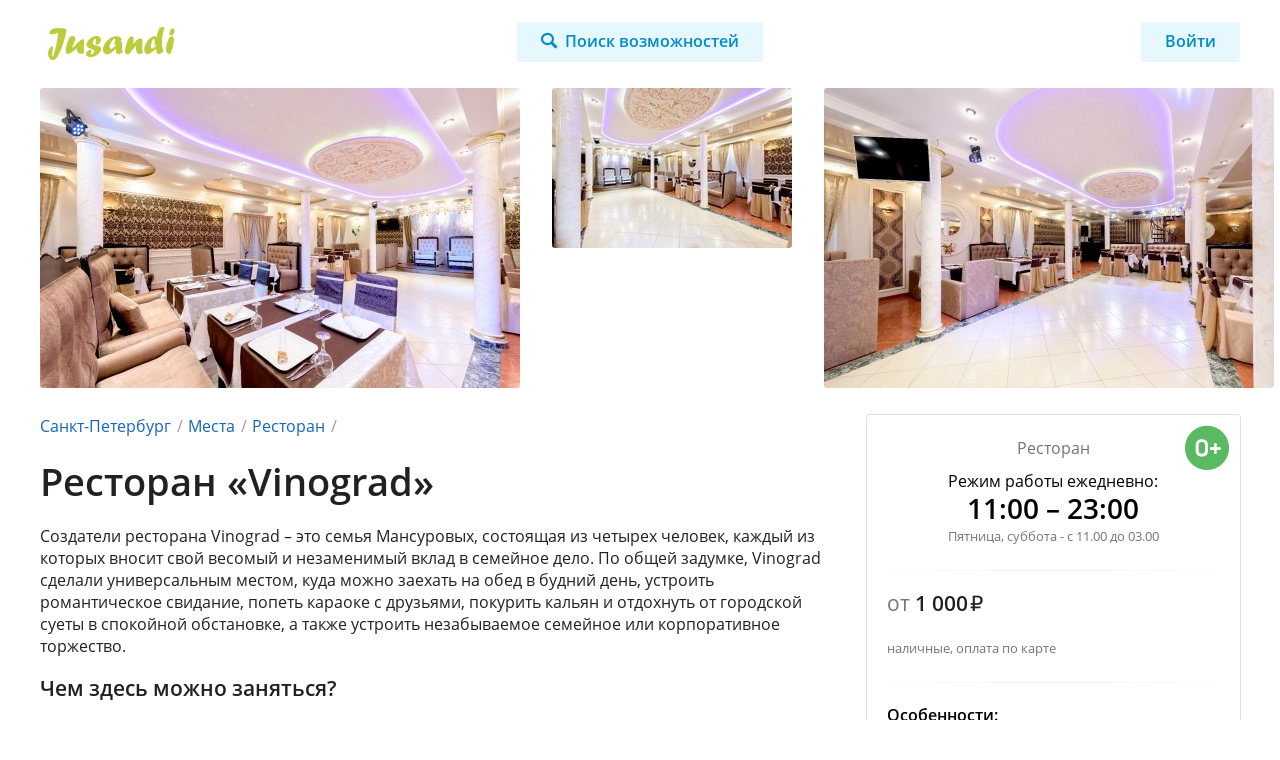

--- FILE ---
content_type: text/html; charset=utf-8
request_url: https://jusandi.ru/spb/place/vinograd/
body_size: 4925
content:
<!DOCTYPE html>
<html lang="ru">
<head>

	<base href="https://jusandi.ru/">
	<meta charset="utf-8">

	<title>Ресторан «Vinograd» в Санкт-Петербурге: отзывы, адрес, время работы, телефон, фото и описание</title>
	<meta name="description" content="Ресторан «Vinograd» расположен по адресу Санкт-Петербург, пр. Обуховской Обороны, д.68 к2, лит А, рядом с метро: Елизаровская. Режим работы: ежедневно 11:00 - 23:00, стоимость: от 1000р., телефон: +7(812) 412‒32‒42." />

	<meta name="viewport" content="width=device-width, initial-scale=1.0, maximum-scale=1.0, user-scalable=no"/>
	<meta http-equiv="X-UA-Compatible" content="IE=Edge">

	<link rel="apple-touch-icon" sizes="180x180" href="static/favicon/apple-touch-icon.png">
	<link rel="icon" type="image/png" href="static/favicon/favicon-32x32.png" sizes="32x32">
	<link rel="icon" type="image/png" href="static/favicon/favicon-16x16.png" sizes="16x16">
	<link rel="manifest" href="static/favicon/manifest.json">
	<link rel="mask-icon" href="static/favicon/safari-pinned-tab.svg" color="#bdcc3e">
	<link rel="shortcut icon" href="https://jusandi.ru/favicon.ico">
	<meta name="msapplication-config" content="static/favicon/browserconfig.xml">
	<meta name="theme-color" content="#ffffff">

	<meta name="csrf-token" content="1769765098.0DFUl5Bz5Y-xjuQcF4yg">

	<link rel="stylesheet" type="text/css" href="static/front.less.1623045068.css">

	<meta name="google-site-verification" content="ISaAayK8qWpJhFJdoSZMjO7Cu3FZIOlC3Pm9n8AlK5g" />

</head>
<body>
	<noscript class="co-message-jsdisabled"><noindex>
		Для полной функциональности этого сайта необходимо включить JavaScript.
		Вот <a href="http://www.enable-javascript.com/ru/" target="_blank" rel="nofollow">
		инструкции, как включить JavaScript в вашем браузере</a>.
	</noindex></noscript>

	<input id="co-sidebar__checkbox" type="checkbox" hidden/>
	<div class="co-sidebar"></div>
	<label class="co-sidebar__toggle_overlay" for="co-sidebar__checkbox"></label>
	<div class="ui-page__wrapper">

		

		<header class="header header_">

	<div class="ui-page__center">
		<div class="ui-grid__row header-row">

			<div class="ui-grid__cell header-logo__cell">
				<a class="header-logo" href="/" title="Jusandi.ru"></a>
			</div><div class="ui-grid__cell header-search__cell">
				<a href="spb/" class="ui-button header-search-btn"><span>Поиск возможностей</span></a>
			</div><div class="ui-grid__cell header-personal__cell">
				
	<div class="ui-button header-personal-auth-btn" data-modal-simple="#modal-tpl-auth" data-goal="one:click:click-login-button-header">Войти</div>

			</div>

		</div>
	</div>

</header>
		<main>
			
			<div class="page page-place">
	<div class="gallery">
		<div class="ui-page__center">
			<div class="ui-grid__row_relem">
				<div class="ui-grid__cell_relem"><img src="files/place_item/41/1/gallery/1.1485988413.jpg.1000x300r.jpg"></div><div class="ui-grid__cell_relem"><img src="files/place_item/41/1/gallery/2.1485988416.jpg.1000x300r.jpg"></div><div class="ui-grid__cell_relem"><img src="files/place_item/41/1/gallery/eRlujMWyGBU.1485990622.jpg.1000x300r.jpg"></div><div class="ui-grid__cell_relem"><img src="files/place_item/41/1/gallery/KGmQ9Q5e3fU.1485990624.jpg.1000x300r.jpg"></div></div>
		</div>
	</div>
	<div class="ui-page__center">
		<article>
			<div class="ui-grid__row page__row">
				<div class="ui-grid__cell page__content-cell">
					<div class="co-breadcrumbs">
						<a href="spb/">Санкт-Петербург</a><a href="spb/place/">Места</a><a href="spb/restorany/">Ресторан</a></div>
					<div class="ui-text">
						<h1>Ресторан «Vinograd»</h1>
						<div class="ui__hide-not-on-mob ui__margin-ver_1lh" data-scrollto=".page__aside-cell">
							<span class="ui__ta_left aside__scroll-contacts ui-button ui-button_filled_blue-light">Контакты и особенности места</span>
						</div>
						<p>Создатели ресторана Vinograd – это семья Мансуровых, состоящая из четырех человек, каждый из которых вносит свой весомый и незаменимый вклад в семейное дело. По общей задумке, Vinograd сделали универсальным местом, куда можно заехать на обед в будний день, устроить романтическое свидание, попеть караоке с друзьями, покурить кальян и отдохнуть от городской суеты в спокойной обстановке, а также устроить незабываемое семейное или корпоративное торжество.</p>
					</div>
					<div class="posses">
						<div class="ui-text__caption ui-text__caption_h3">Чем здесь можно заняться?</div>
						<div class="aload__page">
							<div class="posses-item">
	<div class="ui-grid__row">
		<div class="ui-grid__cell posses-item__image-cell">
			
				<a href="spb/restoran-s-zhivoj-muzykoj/" class="posses-item__image co-image-preview co-image-preview_square co-image-preview_rounded co-lazy-image_bg__wrapper ui-preload ui-preload_loading">
					<span class="co-lazy-image_bg" data-lazy="files/action/15/0/pexels-photo-260922.1486722795.jpeg | 470x470c 95x95c 135x135c 170x170c"></span>
					<noscript class="co-lazy-image__noscript"><span class="co-lazy-image_bg" style="background-image: url('files/action/15/0/pexels-photo-260922.1486722795.jpeg.170x170c.jpg')"></span></noscript>
				</a>
			
		</div><div class="ui-grid__cell posses-item__desc-cell">
			<a class="posses-item__caption" href="spb/restoran-s-zhivoj-muzykoj/">Посетить ресторан с живой музыкой</a>
			<div class="ui-text">
				<p>Петербург – город противоречий. На одной улице могут соседствовать бар с громкой рок музыкой и заведение со спокойными джазовыми мотивами. Для того, чтобы поужинать под спокойную красивую музыку в Санкт-Петербурге нужно посетить ресторан с живой музыкой, где она и играет. Но предварительно нужно выбрать заведение – ведь в них играет абсолютно разные композиции. Кому-то больше по душе приходиться сидеть под джаз, а кому-то нравится блюз, а есть такие, которым по душе простая русская попса. В тех местах, которые отдают предпочтение легкой, негромкой музыке можно проводить потрясающие первые свидания.</p>
			</div>
			<div class="posses-item__detail">
				<div class="posses-item__comment">
					<span class="ex-price">
						от <strong>1 000</strong>
						</span>
					<small></small>
				</div>
			</div>
		</div>
	</div>
</div>
							</div>
					</div>
				</div><div class="ui-grid__cell page__aside-cell">
					<div class="aside-panel">
						<div class="aside__age aside__age_0"></div>
						<div class="aside-panel__type">
							<a href="spb/restorany/" class="ui-link_like_text">Ресторан</a>
						</div>
						<div class="aside-panel__shedule">
							<span class="__caption">Режим работы ежедневно:</span>
								<span class="__time">11:00 – 23:00</span>
								<span class="aside__comment">Пятница, суббота - с 11.00 до 03.00</span>

							<div class="aside__comment"></div>
						</div>

						
							<div class="co-hr co-hr_arc"></div>
							<div class="aside__price">
								<div class="ex-price">от <strong>1 000</strong></div>
								<div class="aside__comment">
									
									
										<br>
										наличные, оплата по карте
									
								</div>
							</div>
						

						
							<div class="co-hr co-hr_arc"></div>
							<div class="ui__ta_center ui__hide-not-on-mob ui__margin-ver_1lh" data-shownextandhide>
								<div class="aside__show-features ui-button ui-button_filled_blue-light">Показать особенности места</div>
							</div>
							<div class="ui__hide-on-mob">
								<div class="aside__features">
									<div class="aside__caption">Особенности:</div>
										<ul class="aside__features-list ui-list">
											<li>Летняя терраса
											<li>Живая музыка
											<li>Караоке
											</ul>
									</div>

								<div class="aside__features">
										<div class="aside__caption">Тип кухни:</div>
											<ul class="aside__features-list ui-list">
												<li>Европейская
												<li>Кавказская
												</ul>
										</div>

									<div class="aside__features">
										</div>
								</div>
						

						

							<div class="co-hr co-hr_arc"></div>

							<div class="aside__phones">
								<a class="ui-link_like_text" href="tel:+7(812) 412‒32‒42">+7 (812) 412-32-42</a>
								<a class="ui-link_like_text" href="tel:+7(911) 262‒56‒59">+7 (911) 262-56-59</a>
								</div>

							<div class="aside__links">
								<a class="aside__link" href="http://vinograd-spb.ru" target="_blank" rel="nofollow">Сайт</a><a class="aside__link aside__link_vk" href="https://vk.com/vinograd_restoran" target="_blank" rel="nofollow"></a></div>

						

						<div class="co-hr co-hr_arc"></div>
						<div class="aside__address">
							пр. Обуховской Обороны, д.68 к2, лит А
							<a href="spb/metro/elizarovskaya/" class="aside__metro ex-metro ui-icon-metro-spb ui-icon-metro-spb_green">Елизаровская</a>
							</div>
						
							<div class="aside__map co-map-yandex ui__square ui-preload ui-preload_loading ui__hide-on-mob ui__hide-on-tab" data-map-yandex="59.900991,30.427495"></div>
							<div class="link-poss-modal-on-touch ui__hide-on-des ui__hide-on-hdd ui-button ui-button_filled_blue-light ui__fluid">Показать на карте</div>
						
					</div>

				</div>

			</div>

			

		</article>

	</div>

</div>


<script type="text/template" id="tpl-poss-modal-on-touch">
	<div class="poss-modal-map ui__fluid_abs co-map-yandex ui-preload ui-preload_loading" data-map-yandex='{
		"coords": [59.900991,30.427495],
		"controlsRemove": ["fullscreenControl"]
	}'></div>
</script>
		</main>

		<footer class="footer">

			<div class="footer-city">
				<div class="footer-city__bg ui__fluid_abs co-image-preview co-lazy-image_bg__wrapper ui-preload ui-preload_loading">
					<span class="co-lazy-image_bg" data-lazy="files/front/footer.1479464478.jpg | 750x200c 980x200c 1200x168c 1920x330c"></span>
<noscript class="co-lazy-image__noscript"><span class="co-lazy-image_bg" style="background-image: url('files/front/footer.1479464478.jpg.1920x330c.jpg')"></span></noscript>
				</div>
			</div>

			<div class="ui-page__center">

				<div class="footer-row ui-grid__row">

					<div class="ui-grid__cell footer-menu__cell">

						<ul class="ui-list ui-grid__row_relem_half footer-menu footer-menu_main">
							<li class="ui-grid__cell_relem_half"><a href="spb/place/">Места</a>
							<li class="ui-grid__cell_relem_half"><a href="about/">О проекте</a>
							<li class="ui-grid__cell_relem_half"><a href="blog/">Блог</a>
							<li class="ui-grid__cell_relem_half"><a href="contacts/">Контакты</a>
							<li class="ui-grid__cell_relem_half"><a href="static/docs/Бриф для страницы места 1.3.doc" download="Бриф для страницы места.doc">Размещение на проекте</a>
						</ul>
						<ul class="ui-list ui-grid__row_relem_half footer-menu footer-menu_social">
							<li class="ui-grid__cell_relem_half"><span class="footer-menu__item-caption">Мы в соц. сетях:</span>
							<li class="ui-grid__cell_relem_half"><a class="footer-menu__link footer-menu__link_social footer-menu__link_vk" href="https://vk.com/jusandiworld" target="_blank" rel="nofollow"></a>
							<li class="ui-grid__cell_relem_half"><a class="footer-menu__link footer-menu__link_social footer-menu__link_in" href="https://www.instagram.com/jusandispb/" target="_blank" rel="nofollow"></a>
						</ul>

					</div><div class="ui-grid__cell footer-devellab__cell">
						
					</div></div>

				<div class="footer-go">Just smile and do it</div>
				<div class="footer-year">2010 - 2026</div>

			</div>

		</footer>

	</div>

	
		<script type="text/template" id="modal-tpl-auth">
			<div class="modal-auth">
				<div class="ui-text">Пока авторизация перестала работать, мы скоро её починим.</div>
				
			</div>
		</script>
	

	<script type="text/template" id="co-sidebar-tpl">
		<label class="co-sidebar__toggle_close" for="co-sidebar__checkbox"></label>
		<div class="co-sidebar__inner">
			меню

			

		</div>
	</script>
	<script src="static/front.1680851541.js"></script>
	<!-- Yandex.Metrika counter -->
<script type="text/javascript" >
   (function(m,e,t,r,i,k,a){m[i]=m[i]||function(){(m[i].a=m[i].a||[]).push(arguments)};
   m[i].l=1*new Date();k=e.createElement(t),a=e.getElementsByTagName(t)[0],k.async=1,k.src=r,a.parentNode.insertBefore(k,a)})
   (window, document, "script", "https://mc.yandex.ru/metrika/tag.js", "ym");

  ym(3906193, "init", {
        clickmap:true,
        trackLinks:true,
        accurateTrackBounce:true,
        webvisor:true
   });
</script>
<noscript><div><img src="https://mc.yandex.ru/watch/3906193" style="position:absolute; left:-9999px;" alt="" /></div></noscript>
<!-- /Yandex.Metrika counter -->

<script type="text/javascript">

  (function(i,s,o,g,r,a,m){i['GoogleAnalyticsObject']=r;i[r]=i[r]||function(){
  (i[r].q=i[r].q||[]).push(arguments)},i[r].l=1*new Date();a=s.createElement(o),
  m=s.getElementsByTagName(o)[0];a.async=1;a.src=g;m.parentNode.insertBefore(a,m)
  })(window,document,'script','https://www.google-analytics.com/analytics.js','ga');

  ga('create', 'UA-73267917-19', 'auto');
  ga('send', 'pageview');

</script>
</body>
</html>


--- FILE ---
content_type: text/css
request_url: https://jusandi.ru/static/front.less.1623045068.css
body_size: 21769
content:
/* normalize.css v4.1.1 | MIT License | github.com/necolas/normalize.css */
/**
 * 1. Change the default font family in all browsers (opinionated).
 * 2. Prevent adjustments of font size after orientation changes in IE and iOS.
 */
html {
  font-family: sans-serif;
  /* 1 */
  -ms-text-size-adjust: 100%;
  /* 2 */
  -webkit-text-size-adjust: 100%;
  /* 2 */
}
/**
 * Remove the margin in all browsers (opinionated).
 */
body {
  margin: 0;
}
/* HTML5 display definitions
   ========================================================================== */
/**
 * Add the correct display in IE 9-.
 * 1. Add the correct display in Edge, IE, and Firefox.
 * 2. Add the correct display in IE.
 */
article,
aside,
details,
figcaption,
figure,
footer,
header,
main,
menu,
nav,
section,
summary {
  /* 1 */
  display: block;
}
/**
 * Add the correct display in IE 9-.
 */
audio,
canvas,
progress,
video {
  display: inline-block;
}
/**
 * Add the correct display in iOS 4-7.
 */
audio:not([controls]) {
  display: none;
  height: 0;
}
/**
 * Add the correct vertical alignment in Chrome, Firefox, and Opera.
 */
progress {
  vertical-align: baseline;
}
/**
 * Add the correct display in IE 10-.
 * 1. Add the correct display in IE.
 */
template,
[hidden] {
  display: none !important;
}
/* Links
   ========================================================================== */
/**
 * 1. Remove the gray background on active links in IE 10.
 * 2. Remove gaps in links underline in iOS 8+ and Safari 8+.
 */
a {
  background-color: transparent;
  /* 1 */
  -webkit-text-decoration-skip: objects;
  /* 2 */
}
/**
 * Remove the outline on focused links when they are also active or hovered
 * in all browsers (opinionated).
 */
a:active,
a:hover {
  outline-width: 0;
}
/* Text-level semantics
   ========================================================================== */
/**
 * 1. Remove the bottom border in Firefox 39-.
 * 2. Add the correct text decoration in Chrome, Edge, IE, Opera, and Safari.
 */
abbr[title] {
  border-bottom: none;
  /* 1 */
  text-decoration: underline;
  /* 2 */
  text-decoration: underline dotted;
  /* 2 */
}
/**
 * Prevent the duplicate application of `bolder` by the next rule in Safari 6.
 */
b,
strong {
  font-weight: inherit;
}
/**
 * Add the correct font weight in Chrome, Edge, and Safari.
 */
b,
strong {
  font-weight: bolder;
}
/**
 * Add the correct font style in Android 4.3-.
 */
dfn {
  font-style: italic;
}
/**
 * Correct the font size and margin on `h1` elements within `section` and
 * `article` contexts in Chrome, Firefox, and Safari.
 */
h1 {
  font-size: 2em;
  margin: 0.67em 0;
}
/**
 * Add the correct background and color in IE 9-.
 */
mark {
  background-color: #ff0;
  color: #000;
}
/**
 * Add the correct font size in all browsers.
 */
small {
  font-size: 80%;
}
/**
 * Prevent `sub` and `sup` elements from affecting the line height in
 * all browsers.
 */
sub,
sup {
  font-size: 75%;
  line-height: 0;
  position: relative;
  vertical-align: baseline;
}
sub {
  bottom: -0.25em;
}
sup {
  top: -0.5em;
}
/* Embedded content
   ========================================================================== */
/**
 * Remove the border on images inside links in IE 10-.
 */
img {
  border-style: none;
}
/**
 * Hide the overflow in IE.
 */
svg:not(:root) {
  overflow: hidden;
}
/* Grouping content
   ========================================================================== */
/**
 * 1. Correct the inheritance and scaling of font size in all browsers.
 * 2. Correct the odd `em` font sizing in all browsers.
 */
code,
kbd,
pre,
samp {
  font-family: monospace, monospace;
  /* 1 */
  font-size: 1em;
  /* 2 */
}
/**
 * Add the correct margin in IE 8.
 */
figure {
  margin: 1em 40px;
}
/**
 * 1. Add the correct box sizing in Firefox.
 * 2. Show the overflow in Edge and IE.
 */
hr {
  box-sizing: content-box;
  /* 1 */
  height: 0;
  /* 1 */
  overflow: visible;
  /* 2 */
}
/* Forms
   ========================================================================== */
/**
 * 1. Change font properties to `inherit` in all browsers (opinionated).
 * 2. Remove the margin in Firefox and Safari.
 */
button,
input,
optgroup,
select,
textarea {
  font: inherit;
  /* 1 */
  margin: 0;
  /* 2 */
}
/**
 * Restore the font weight unset by the previous rule.
 */
optgroup {
  font-weight: bold;
}
/**
 * Show the overflow in IE.
 * 1. Show the overflow in Edge.
 */
button,
input {
  /* 1 */
  overflow: visible;
}
/**
 * Remove the inheritance of text transform in Edge, Firefox, and IE.
 * 1. Remove the inheritance of text transform in Firefox.
 */
button,
select {
  /* 1 */
  text-transform: none;
}
/**
 * 1. Prevent a WebKit bug where (2) destroys native `audio` and `video`
 *    controls in Android 4.
 * 2. Correct the inability to style clickable types in iOS and Safari.
 */
button,
html [type="button"],
[type="reset"],
[type="submit"] {
  -webkit-appearance: button;
  /* 2 */
}
/**
 * Remove the inner border and padding in Firefox.
 */
button::-moz-focus-inner,
[type="button"]::-moz-focus-inner,
[type="reset"]::-moz-focus-inner,
[type="submit"]::-moz-focus-inner {
  border-style: none;
  padding: 0;
}
/**
 * Restore the focus styles unset by the previous rule.
 */
button:-moz-focusring,
[type="button"]:-moz-focusring,
[type="reset"]:-moz-focusring,
[type="submit"]:-moz-focusring {
  outline: 1px dotted ButtonText;
}
/**
 * Change the border, margin, and padding in all browsers (opinionated).
 */
fieldset {
  border: 1px solid #c0c0c0;
  margin: 0 2px;
  padding: 0.35em 0.625em 0.75em;
}
/**
 * 1. Correct the text wrapping in Edge and IE.
 * 2. Correct the color inheritance from `fieldset` elements in IE.
 * 3. Remove the padding so developers are not caught out when they zero out
 *    `fieldset` elements in all browsers.
 */
legend {
  box-sizing: border-box;
  /* 1 */
  color: inherit;
  /* 2 */
  display: table;
  /* 1 */
  max-width: 100%;
  /* 1 */
  padding: 0;
  /* 3 */
  white-space: normal;
  /* 1 */
}
/**
 * Remove the default vertical scrollbar in IE.
 */
textarea {
  overflow: auto;
}
/**
 * 1. Add the correct box sizing in IE 10-.
 * 2. Remove the padding in IE 10-.
 */
[type="checkbox"],
[type="radio"] {
  box-sizing: border-box;
  /* 1 */
  padding: 0;
  /* 2 */
}
/**
 * Correct the cursor style of increment and decrement buttons in Chrome.
 */
[type="number"]::-webkit-inner-spin-button,
[type="number"]::-webkit-outer-spin-button {
  height: auto;
}
/**
 * 1. Correct the odd appearance in Chrome and Safari.
 * 2. Correct the outline style in Safari.
 */
[type="search"] {
  -webkit-appearance: textfield;
  /* 1 */
  outline-offset: -2px;
  /* 2 */
}
/**
 * Remove the inner padding and cancel buttons in Chrome and Safari on OS X.
 */
[type="search"]::-webkit-search-cancel-button,
[type="search"]::-webkit-search-decoration {
  -webkit-appearance: none;
}
/**
 * Correct the text style of placeholders in Chrome, Edge, and Safari.
 */
::-webkit-input-placeholder {
  color: inherit;
  opacity: 0.54;
}
/**
 * 1. Correct the inability to style clickable types in iOS and Safari.
 * 2. Change font properties to `inherit` in Safari.
 */
::-webkit-file-upload-button {
  -webkit-appearance: button;
  /* 1 */
  font: inherit;
  /* 2 */
}
/**
 * Remove most spacing between table cells.
 */
table {
  border-collapse: collapse;
  border-spacing: 0;
}
td,
th {
  padding: 0;
}
nobr,
.nobr {
  white-space: nowrap;
}



/*
 myunit( 
2 , fx , extract(@screens, (@i+1)) ) заменяется на myunit( 2 , fx, tab)
нужно отделять пробелами

пример использования математических функций
padding-top: mycalc( myunit(  6 , fe , extract(@screens, (@i+1)) ), '+', 4px );
padding-right: mycalc( myunit(  6 , fe , extract(@screens, (@i+1)) ), '-', 4px );
padding-left: mycalc( myunit(  6 , fe , extract(@screens, (@i+1)) ), '*', 4px );
padding-bottom: mycalc( myunit(  6 , fe , extract(@screens, (@i+1)) ), '/', 4px );

// font-size: myround( myunit(  .9 , fzm , extract(@screens, (@i+1)) ) );
// font-size: myeven( myunit(  .7 , lh , extract(@screens, (@i+1)) ) );

@import 'front/myunit.less';
#myunit .init_defaults();
@myunit__prepare: true;

*/
/*

Пример, используем значения только для desktop
Медиа не выводим

@myunit-force-one-screen:           des;
@myunit-force-remove-screen-media:  true;

.myunit-force-one-screen-enable();

*/
/* DELETE IF NODEJS <- */
/* проблема с комиляцией

	php версия не понимает default()
	а без default node пытается запустить несколько версий и с версией для поиска значения размера заголовка (h) все слетает

*/
/* -> DELETE IF NODEJS */
/*

@import "front/bem.less";
@bem__prepare: true;

*/
#ui-icon {
  /*******************************
	    EXPORT
	*******************************/
}
.modal {
  visibility: hidden;
  position: fixed;
  width: 100%;
  height: 100%;
  left: 0;
  top: 0;
  z-index: 10000;
  overflow-x: hidden;
  overflow-y: scroll;
  opacity: 0;
}
.modal__overlay {
  position: absolute;
  left: 0;
  top: 0;
  width: 100%;
  height: 100%;
  z-index: 0;
}
.modal_close-by-overlay .modal__overlay {
  cursor: pointer;
}
.modal_close-by-overlay .modal__overlay:hover .modal__close {
  opacity: 1;
}
.modal.modal_visible {
  visibility: visible;
  opacity: 1;
}
body.modal_shown {
  overflow: hidden;
}
.modal * {
  -webkit-tap-highlight-color: transparent;
}
.modal__close {
  position: fixed;
  width: 50px;
  height: 50px;
  cursor: pointer;
  z-index: 1;
  opacity: .75;
  transition-duration: .2s;
  box-sizing: border-box;
  padding: 15px;
  border-radius: 100%;
  background: rgba(128, 128, 128, 0.75);
}
@media screen and (max-width: 749px) {
  .modal__close {
    right: 10px;
    top: 10px;
  }
}
@media screen and (min-width: 750px) and (max-width: 979px) {
  .modal__close {
    right: 10px;
    top: 10px;
  }
}
@media screen and (min-width: 980px) and (max-width: 1239px) {
  .modal__close {
    right: 20px;
    top: 20px;
  }
}
@media screen and (min-width: 1240px) {
  .modal__close {
    right: 30px;
    top: 30px;
  }
}
.modal__close:before {
  /* use !important to prevent issues with browser extensions that change fonts */
  font-family: 'icons' !important;
  speak: none;
  font-style: normal;
  font-weight: normal;
  font-variant: normal;
  text-transform: none;
  line-height: 1;
  /* Better Font Rendering =========== */
  -webkit-font-smoothing: antialiased;
  -moz-osx-font-smoothing: grayscale;
  content: "\e90a";
  font-size: 20px;
  color: white;
}
.modal__close:hover {
  opacity: 1;
}
.modal__overlay {
  background: rgba(0, 0, 0, 0.9);
}

/*******************************
    typography
*******************************/
/*******************************
    colors
*******************************/
/*******************************
    colors ui
*******************************/
/*******************************
    sizes
*******************************/
/*
 myunit( 
2 , fx , extract(@screens, (@i+1)) ) заменяется на myunit( 2 , fx, tab)
нужно отделять пробелами

пример использования математических функций
padding-top: mycalc( myunit(  6 , fe , extract(@screens, (@i+1)) ), '+', 4px );
padding-right: mycalc( myunit(  6 , fe , extract(@screens, (@i+1)) ), '-', 4px );
padding-left: mycalc( myunit(  6 , fe , extract(@screens, (@i+1)) ), '*', 4px );
padding-bottom: mycalc( myunit(  6 , fe , extract(@screens, (@i+1)) ), '/', 4px );

// font-size: myround( myunit(  .9 , fzm , extract(@screens, (@i+1)) ) );
// font-size: myeven( myunit(  .7 , lh , extract(@screens, (@i+1)) ) );

@import 'front/myunit.less';
#myunit .init_defaults();
@myunit__prepare: true;

*/
/*

Пример, используем значения только для desktop
Медиа не выводим

@myunit-force-one-screen:           des;
@myunit-force-remove-screen-media:  true;

.myunit-force-one-screen-enable();

*/
/* DELETE IF NODEJS <- */
/* проблема с комиляцией

	php версия не понимает default()
	а без default node пытается запустить несколько версий и с версией для поиска значения размера заголовка (h) все слетает

*/
/* -> DELETE IF NODEJS */
/*

@import "front/bem.less";
@bem__prepare: true;

*/
#ui-icon {
  /*******************************
	    EXPORT
	*******************************/
}
.modal_simple .modal__wrapper {
  position: relative;
  text-align: center;
  white-space: nowrap;
  min-height: 100%;
}
.modal_simple .modal__wrapper:before {
  content: '';
  display: inline-block;
  height: 100vh;
  vertical-align: middle;
}
.modal_simple .modal__container {
  white-space: normal;
  position: relative;
  display: inline-block;
  vertical-align: middle;
  z-index: 1;
  text-align: left;
  margin: 100px auto 50px;
  background: white;
  border-radius: 5px;
  padding: 20px 30px;
  box-sizing: border-box;
  max-width: 100vw;
}
.modal_simple .modal__close {
  position: absolute;
}
@media screen and (max-width: 749px) {
  .modal_simple .modal__close {
    right: 0;
    top: -60px;
  }
}
@media screen and (min-width: 750px) and (max-width: 979px) {
  .modal_simple .modal__close {
    right: 0;
    top: -60px;
  }
}
@media screen and (min-width: 980px) and (max-width: 1239px) {
  .modal_simple .modal__close {
    right: 0;
    top: -60px;
  }
}
@media screen and (min-width: 1240px) {
  .modal_simple .modal__close {
    right: 0;
    top: -60px;
  }
}
.modal_simple .modal__footer {
  border-top: 2px solid #eeeeee;
  margin-right: -30px;
  margin-left: -30px;
  padding-right: 30px;
  padding-left: 30px;
  margin-top: 20px;
  margin-bottom: -20px;
  padding-top: 20px;
  padding-bottom: 20px;
}
.modal_simple .modal__footer .ui-button:not(:first-of-type) {
  margin-left: 1em;
}
.modal_simple__arrow {
  position: absolute;
  top: 50%;
  transform: translate(0, -50%);
  width: 50px;
  height: 50px;
  cursor: pointer;
  opacity: .75;
  transition-duration: .2s;
  box-sizing: border-box;
  padding: 14px;
  border-radius: 100%;
  background: rgba(128, 128, 128, 0.75);
  color: white;
}
.modal_simple__arrow:before {
  /* use !important to prevent issues with browser extensions that change fonts */
  font-family: 'icons' !important;
  speak: none;
  font-style: normal;
  font-weight: normal;
  font-variant: normal;
  text-transform: none;
  line-height: 1;
  /* Better Font Rendering =========== */
  -webkit-font-smoothing: antialiased;
  -moz-osx-font-smoothing: grayscale;
  font-size: 40px;
  position: absolute;
  left: 50%;
  top: 50%;
  transform: translate(-50%, -50%);
}
.modal_simple__arrow_prev {
  text-align: left;
}
@media screen and (max-width: 749px) {
  .modal_simple__arrow_prev {
    left: 10px;
  }
}
@media screen and (min-width: 750px) and (max-width: 979px) {
  .modal_simple__arrow_prev {
    left: 10px;
  }
}
@media screen and (min-width: 980px) and (max-width: 1239px) {
  .modal_simple__arrow_prev {
    left: 20px;
  }
}
@media screen and (min-width: 1240px) {
  .modal_simple__arrow_prev {
    left: 30px;
  }
}
.modal_simple__arrow_prev:before {
  content: "\e90f";
  top: 51%;
  left: 51%;
}
.modal_simple__arrow_next {
  text-align: right;
}
@media screen and (max-width: 749px) {
  .modal_simple__arrow_next {
    right: 10px;
  }
}
@media screen and (min-width: 750px) and (max-width: 979px) {
  .modal_simple__arrow_next {
    right: 10px;
  }
}
@media screen and (min-width: 980px) and (max-width: 1239px) {
  .modal_simple__arrow_next {
    right: 20px;
  }
}
@media screen and (min-width: 1240px) {
  .modal_simple__arrow_next {
    right: 30px;
  }
}
.modal_simple__arrow_next:before {
  content: "\e910";
  top: 51%;
  left: 49%;
}
.modal_simple__arrow:hover {
  opacity: 1;
}
.modal_simple__arrow-wrapper {
  position: fixed;
  top: 0;
  height: 100%;
  z-index: 2;
}
.modal_simple__arrow-wrapper:hover:before {
  opacity: 1;
}
.modal_simple__arrow-wrapper_prev {
  left: 0;
}
.modal_simple__arrow-wrapper_next {
  right: 0;
}
.modal_simple__arrow-wrapper_disabled {
  opacity: 0;
  visibility: hidden;
}
.modal_fixed {
  overflow-y: hidden;
}
.modal_fixed .modal__container {
  position: fixed;
  margin: 0;
  width: 100%;
  height: 100%;
  left: 0;
  top: 0;
  border-radius: 0;
}
.modal_fixed .modal__footer {
  position: fixed;
  margin: 0;
  bottom: 0;
  left: 0;
  width: 100%;
  background: #ffffff;
}
.modal_fixed .modal__close {
  position: fixed;
  z-index: 100;
}
@media screen and (max-width: 749px) {
  .modal_fixed .modal__close {
    right: 10px;
    top: 10px;
  }
}
@media screen and (min-width: 750px) and (max-width: 979px) {
  .modal_fixed .modal__close {
    right: 10px;
    top: 10px;
  }
}
@media screen and (min-width: 980px) and (max-width: 1239px) {
  .modal_fixed .modal__close {
    right: 10px;
    top: 10px;
  }
}
@media screen and (min-width: 1240px) {
  .modal_fixed .modal__close {
    right: 10px;
    top: 10px;
  }
}

/*

@import "front/bem.less";
@bem__prepare: true;

*/
.slider__slides {
  white-space: nowrap;
  backface-visibility: hidden;
  transform-style: preserve-3d;
}
.slider__slides-wrapper {
  overflow: hidden;
}
.slider__slide {
  white-space: normal;
  display: inline-block;
  vertical-align: top;
  position: relative;
}
.slider__arrow {
  z-index: 100;
  transition-duration: .2s;
  cursor: pointer;
  -webkit-tap-highlight-color: transparent;
}
.slider__arrow_disabled {
  opacity: 0;
  visibility: hidden;
}
.slider__toggle {
  transition-duration: .2s;
  -webkit-tap-highlight-color: transparent;
}
.slider__toggle:not(.slider__toggle_active) {
  cursor: pointer;
}

.tab:not(.tab_active) {
  cursor: pointer;
}
.tab__content {
  display: none;
}
.tab__content_active {
  display: block;
}

/*******************************
    typography
*******************************/
/*******************************
    colors
*******************************/
/*******************************
    colors ui
*******************************/
/*******************************
    sizes
*******************************/
.tooltip {
  position: absolute;
  z-index: 10000;
  display: none;
  left: 0;
  top: 0;
}
.tooltip_visible {
  display: block;
}
.tooltip_simple {
  background: #ffffff;
  padding: .2em .5em;
  box-shadow: 0 1px 3px rgba(0, 0, 0, 0.25);
  border-radius: 3px;
}



/* файлы для .bundles */
/*******************************
    global settings
*******************************/
/*******************************
    typography
*******************************/
/*******************************
    colors
*******************************/
/*******************************
    colors ui
*******************************/
/*******************************
    sizes
*******************************/
/*******************************
    tools
*******************************/
/*

@import "front/bem.less";
@bem__prepare: true;

*/
/*
 myunit( 
2 , fx , extract(@screens, (@i+1)) ) заменяется на myunit( 2 , fx, tab)
нужно отделять пробелами

пример использования математических функций
padding-top: mycalc( myunit(  6 , fe , extract(@screens, (@i+1)) ), '+', 4px );
padding-right: mycalc( myunit(  6 , fe , extract(@screens, (@i+1)) ), '-', 4px );
padding-left: mycalc( myunit(  6 , fe , extract(@screens, (@i+1)) ), '*', 4px );
padding-bottom: mycalc( myunit(  6 , fe , extract(@screens, (@i+1)) ), '/', 4px );

// font-size: myround( myunit(  .9 , fzm , extract(@screens, (@i+1)) ) );
// font-size: myeven( myunit(  .7 , lh , extract(@screens, (@i+1)) ) );

@import 'front/myunit.less';
#myunit .init_defaults();
@myunit__prepare: true;

*/
/*

Пример, используем значения только для desktop
Медиа не выводим

@myunit-force-one-screen:           des;
@myunit-force-remove-screen-media:  true;

.myunit-force-one-screen-enable();

*/
/* DELETE IF NODEJS <- */
/* проблема с комиляцией

	php версия не понимает default()
	а без default node пытается запустить несколько версий и с версией для поиска значения размера заголовка (h) все слетает

*/
/* -> DELETE IF NODEJS */
#ui-text {
  /*******************************
	    EXPORT
	*******************************/
}
#ui-list {
  /*******************************
	    EXPORT
	*******************************/
}
#ui-input-file {
  /*******************************
	    EXPORT
	*******************************/
}
#ui-input-datepicker {
  /*******************************
	    EXPORT
	*******************************/
}
#ui-select-simple {
  /*******************************
		EXPORT
	*******************************/
}
#ui-icon {
  /*******************************
	    EXPORT
	*******************************/
}
/*

ta va lh ws tt

margin
margin_1lh margin-ver_1lh margin-hor_1lh
margin_1em margin-ver_1em margin-hor_1em

margin_half
margin_05lh margin-ver_05lh margin-hor_05lh
margin_05em margin-ver_05em margin-hor_05em

padding
padding_1lh padding-ver_1lh padding-hor_1lh
padding_1em padding-ver_1em padding-hor_1em

padding_half
padding_05lh padding-ver_05lh padding-hor_05lh
padding_05em padding-ver_05em padding-hor_05em

fluid float square hide micropad clearfix fw pos z

print

*/
#ui-helpers {
  /*******************************
	    margin myunit(  1 , lh , extract(@screens, (@i+1)) )
	*******************************/
  /*******************************
	    margin 1em
	*******************************/
  /*******************************
	    margin_half myunit(  05 , lh , extract(@screens, (@i+1)) )
	*******************************/
  /*******************************
	    margin_half 05em
	*******************************/
  /*******************************
	    padding myunit(  1 , lh , extract(@screens, (@i+1)) )
	*******************************/
  /*******************************
	    padding 1em
	*******************************/
  /*******************************
	    padding_half myunit(  0 , lh , extract(@screens, (@i+1)) )
	*******************************/
  /*******************************
	    padding_half 0em
	*******************************/
}
#co-lazy-image {
  /*******************************
	    EXPORT
	*******************************/
}
#co-slider-line {
  /*******************************
	    EXPORT
	*******************************/
}
#co-totop {
  /*******************************
	    EXPORT
	*******************************/
}
#co-calendar {
  /*******************************
	    EXPORT
	*******************************/
}
#co-table-scroll {
  /*******************************
	    EXPORT
	*******************************/
}
#co-video {
  /*******************************
	    EXPORT
	*******************************/
}
#co-dropdown {
  /*******************************
	    EXPORT
	*******************************/
}
#co-font-calibri {
  /*******************************
	    EXPORT
	*******************************/
}
#co-font-opensans {
  /*******************************
	    EXPORT
	*******************************/
}
#co-font-ubuntu {
  /*******************************
	    EXPORT
	*******************************/
}
#co-font-ptsans {
  /*******************************
	    EXPORT
	*******************************/
}
#co-font-ptsans-caption {
  /*******************************
	    EXPORT
	*******************************/
}
#co-font-ptsans-narrow {
  /*******************************
	    EXPORT
	*******************************/
}
#co-font-roboto {
  /*******************************
	    EXPORT
	*******************************/
}
#co-font-comfortaa {
  /*******************************
	    EXPORT
	*******************************/
}
#co-font-jura {
  /*******************************
	    EXPORT
	*******************************/
}
#co-font-exo2 {
  /*******************************
	    EXPORT
	*******************************/
}
/*******************************
    project settings
*******************************/
/*******************************
    default ui
*******************************/
.ui-tpl {
  /* open-sans-300 - cyrillic_latin */
  /* open-sans-regular - cyrillic_latin */
  /* open-sans-600 - cyrillic_latin */
  /* open-sans-700 - cyrillic_latin */
}
@font-face {
  font-display: swap;
  font-family: 'Open Sans';
  font-style: normal;
  font-weight: 300;
  src: url('front/fonts/open-sans/open-sans-v15-cyrillic_latin-300.eot');
  src: local('Open Sans Light'), local('OpenSans-Light'), url('front/fonts/open-sans/open-sans-v15-cyrillic_latin-300.eot?#iefix') format('embedded-opentype'), /* IE6-IE8 */ url('front/fonts/open-sans/open-sans-v15-cyrillic_latin-300.woff2') format('woff2'), /* Super Modern Browsers */ url('front/fonts/open-sans/open-sans-v15-cyrillic_latin-300.woff') format('woff'), /* Modern Browsers */ url('front/fonts/open-sans/open-sans-v15-cyrillic_latin-300.ttf') format('truetype'), /* Safari, Android, iOS */ url('front/fonts/open-sans/open-sans-v15-cyrillic_latin-300.svg#OpenSans') format('svg');
  
  /* IE9 Compat Modes */
  /* Legacy iOS */
}
@font-face {
  font-display: swap;
  font-family: 'Open Sans';
  font-style: normal;
  font-weight: 400;
  src: url('front/fonts/open-sans/open-sans-v15-cyrillic_latin-regular.eot');
  src: local('Open Sans Regular'), local('OpenSans-Regular'), url('front/fonts/open-sans/open-sans-v15-cyrillic_latin-regular.eot?#iefix') format('embedded-opentype'), /* IE6-IE8 */ url('front/fonts/open-sans/open-sans-v15-cyrillic_latin-regular.woff2') format('woff2'), /* Super Modern Browsers */ url('front/fonts/open-sans/open-sans-v15-cyrillic_latin-regular.woff') format('woff'), /* Modern Browsers */ url('front/fonts/open-sans/open-sans-v15-cyrillic_latin-regular.ttf') format('truetype'), /* Safari, Android, iOS */ url('front/fonts/open-sans/open-sans-v15-cyrillic_latin-regular.svg#OpenSans') format('svg');
  
  /* IE9 Compat Modes */
  /* Legacy iOS */
}
@font-face {
  font-display: swap;
  font-family: 'Open Sans';
  font-style: normal;
  font-weight: 600;
  src: url('front/fonts/open-sans/open-sans-v15-cyrillic_latin-600.eot');
  src: local('Open Sans SemiBold'), local('OpenSans-SemiBold'), url('front/fonts/open-sans/open-sans-v15-cyrillic_latin-600.eot?#iefix') format('embedded-opentype'), /* IE6-IE8 */ url('front/fonts/open-sans/open-sans-v15-cyrillic_latin-600.woff2') format('woff2'), /* Super Modern Browsers */ url('front/fonts/open-sans/open-sans-v15-cyrillic_latin-600.woff') format('woff'), /* Modern Browsers */ url('front/fonts/open-sans/open-sans-v15-cyrillic_latin-600.ttf') format('truetype'), /* Safari, Android, iOS */ url('front/fonts/open-sans/open-sans-v15-cyrillic_latin-600.svg#OpenSans') format('svg');
  
  /* IE9 Compat Modes */
  /* Legacy iOS */
}
@font-face {
  font-display: swap;
  font-family: 'Open Sans';
  font-style: normal;
  font-weight: 700;
  src: url('front/fonts/open-sans/open-sans-v15-cyrillic_latin-700.eot');
  src: local('Open Sans Bold'), local('OpenSans-Bold'), url('front/fonts/open-sans/open-sans-v15-cyrillic_latin-700.eot?#iefix') format('embedded-opentype'), /* IE6-IE8 */ url('front/fonts/open-sans/open-sans-v15-cyrillic_latin-700.woff2') format('woff2'), /* Super Modern Browsers */ url('front/fonts/open-sans/open-sans-v15-cyrillic_latin-700.woff') format('woff'), /* Modern Browsers */ url('front/fonts/open-sans/open-sans-v15-cyrillic_latin-700.ttf') format('truetype'), /* Safari, Android, iOS */ url('front/fonts/open-sans/open-sans-v15-cyrillic_latin-700.svg#OpenSans') format('svg');
  
  /* IE9 Compat Modes */
  /* Legacy iOS */
}
html {
  position: relative;
}
@media screen and (min-width: 750px) and (max-width: 979px) {
  html {
    min-width: 720px;
  }
}
@media screen and (min-width: 980px) and (max-width: 1239px) {
  html {
    min-width: 960px;
  }
}
@media screen and (min-width: 1240px) {
  html {
    min-width: 1200px;
  }
}
@media screen and (max-width: 749px) {
  html {
    min-width: 320px;
  }
}
body {
  max-width: 1920px;
  margin: 0 auto;
}
.ui-page__center {
  margin-right: auto;
  margin-left: auto;
}
@media screen and (max-width: 749px) {
  .ui-page__center {
    width: 290px;
  }
}
@media screen and (min-width: 750px) and (max-width: 979px) {
  .ui-page__center {
    width: 720px;
  }
}
@media screen and (min-width: 980px) and (max-width: 1239px) {
  .ui-page__center {
    width: 960px;
  }
}
@media screen and (min-width: 1240px) {
  .ui-page__center {
    width: 1200px;
  }
}
@media screen and (max-width: 749px) {
  .ui-page__center {
    max-width: 500px;
    width: 100%;
    box-sizing: border-box;
    padding-right: 15px;
    padding-left: 15px;
  }
}
@media screen and (max-width: 749px) {
  .ui-page_padding-hor {
    padding-right: 15px;
    padding-left: 15px;
  }
}
@media screen and (min-width: 750px) and (max-width: 979px) {
  .ui-page_padding-hor {
    padding-right: 15px;
    padding-left: 15px;
  }
}
@media screen and (min-width: 980px) and (max-width: 1239px) {
  .ui-page_padding-hor {
    padding-right: 15px;
    padding-left: 15px;
  }
}
@media screen and (min-width: 1240px) {
  .ui-page_padding-hor {
    padding-right: 20px;
    padding-left: 20px;
  }
}
@media screen and (max-width: 749px) {
  .ui-page_padding-hor-double {
    padding-right: 30px;
    padding-left: 30px;
  }
}
@media screen and (min-width: 750px) and (max-width: 979px) {
  .ui-page_padding-hor-double {
    padding-right: 30px;
    padding-left: 30px;
  }
}
@media screen and (min-width: 980px) and (max-width: 1239px) {
  .ui-page_padding-hor-double {
    padding-right: 30px;
    padding-left: 30px;
  }
}
@media screen and (min-width: 1240px) {
  .ui-page_padding-hor-double {
    padding-right: 40px;
    padding-left: 40px;
  }
}
@media screen and (max-width: 749px) {
  .ui-page__slim {
    width: 100%;
  }
}
@media screen and (min-width: 750px) and (max-width: 979px) {
  .ui-page__slim {
    width: 100%;
  }
}
@media screen and (min-width: 980px) and (max-width: 1239px) {
  .ui-page__slim {
    width: 83.33333333%;
  }
}
@media screen and (min-width: 1240px) {
  .ui-page__slim {
    width: 66.66666667%;
  }
}
.ui-page__slim_block {
  display: block;
  margin-right: auto;
  margin-left: auto;
}
.ui-page__sidebar {
  width: 33.33333333%;
}
@media screen and (max-width: 749px) {
  .ui-page__sidebar {
    width: 100%;
  }
}
.ui-page__content {
  width: 66.66666667%;
}
@media screen and (max-width: 749px) {
  .ui-page__content {
    width: 100%;
  }
}
.ui-page__content:only-child {
  display: block;
  margin-right: auto;
  margin-left: auto;
}
@media screen and (max-width: 749px) {
  .ui-page__content:only-child {
    width: 100%;
  }
}
@media screen and (min-width: 750px) and (max-width: 979px) {
  .ui-page__content:only-child {
    width: 100%;
  }
}
@media screen and (min-width: 980px) and (max-width: 1239px) {
  .ui-page__content:only-child {
    width: 83.33333333%;
  }
}
@media screen and (min-width: 1240px) {
  .ui-page__content:only-child {
    width: 66.66666667%;
  }
}
html {
  font-family: 'Open Sans', Helvetica, Arial;
}
@media screen and (max-width: 749px) {
  html {
    font-size: 14px;
    line-height: 20px;
  }
}
@media screen and (min-width: 750px) and (max-width: 979px) {
  html {
    font-size: 14px;
    line-height: 20px;
  }
}
@media screen and (min-width: 980px) and (max-width: 1239px) {
  html {
    font-size: 15px;
    line-height: 21px;
  }
}
@media screen and (min-width: 1240px) {
  html {
    font-size: 16px;
    line-height: 22px;
  }
}
p {
  margin: 0;
}
h1,
h2,
h3,
h4 {
  margin: 0;
}
.ui-text__caption,
.ui-text h1,
.ui-text .h1,
.ui-text h2,
.ui-text .h2,
.ui-text h3,
.ui-text .h3,
.ui-text h4,
.ui-text .h4 {
  font-family: 'Open Sans', Helvetica, Arial;
  color: #212121;
  font-weight: 600;
}
@media screen and (max-width: 749px) {
  .ui-text__caption_margin-ver,
  .ui-text h1,
  .ui-text .h1,
  .ui-text h2,
  .ui-text .h2,
  .ui-text h3,
  .ui-text .h3,
  .ui-text h4,
  .ui-text .h4 {
    margin-top: 20px;
    margin-bottom: 20px;
  }
}
@media screen and (min-width: 750px) and (max-width: 979px) {
  .ui-text__caption_margin-ver,
  .ui-text h1,
  .ui-text .h1,
  .ui-text h2,
  .ui-text .h2,
  .ui-text h3,
  .ui-text .h3,
  .ui-text h4,
  .ui-text .h4 {
    margin-top: 20px;
    margin-bottom: 20px;
  }
}
@media screen and (min-width: 980px) and (max-width: 1239px) {
  .ui-text__caption_margin-ver,
  .ui-text h1,
  .ui-text .h1,
  .ui-text h2,
  .ui-text .h2,
  .ui-text h3,
  .ui-text .h3,
  .ui-text h4,
  .ui-text .h4 {
    margin-top: 21px;
    margin-bottom: 21px;
  }
}
@media screen and (min-width: 1240px) {
  .ui-text__caption_margin-ver,
  .ui-text h1,
  .ui-text .h1,
  .ui-text h2,
  .ui-text .h2,
  .ui-text h3,
  .ui-text .h3,
  .ui-text h4,
  .ui-text .h4 {
    margin-top: 22px;
    margin-bottom: 22px;
  }
}
@media screen and (max-width: 749px) {
  .ui-text__caption_h1,
  .ui-text h1,
  .ui-text .h1 {
    font-size: 20px;
  }
}
@media screen and (min-width: 750px) and (max-width: 979px) {
  .ui-text__caption_h1,
  .ui-text h1,
  .ui-text .h1 {
    font-size: 20px;
  }
}
@media screen and (min-width: 980px) and (max-width: 1239px) {
  .ui-text__caption_h1,
  .ui-text h1,
  .ui-text .h1 {
    font-size: 29px;
  }
}
@media screen and (min-width: 1240px) {
  .ui-text__caption_h1,
  .ui-text h1,
  .ui-text .h1 {
    font-size: 38px;
  }
}
@media screen and (max-width: 749px) {
  .ui-text__caption_h1,
  .ui-text h1,
  .ui-text .h1 {
    line-height: 28px;
  }
}
@media screen and (min-width: 750px) and (max-width: 979px) {
  .ui-text__caption_h1,
  .ui-text h1,
  .ui-text .h1 {
    line-height: 28px;
  }
}
@media screen and (min-width: 980px) and (max-width: 1239px) {
  .ui-text__caption_h1,
  .ui-text h1,
  .ui-text .h1 {
    line-height: 37.8px;
  }
}
@media screen and (min-width: 1240px) {
  .ui-text__caption_h1,
  .ui-text h1,
  .ui-text .h1 {
    line-height: 44px;
  }
}
@media screen and (max-width: 749px) {
  .ui-text__caption_h2,
  .ui-text h2,
  .ui-text .h2 {
    font-size: 18px;
  }
}
@media screen and (min-width: 750px) and (max-width: 979px) {
  .ui-text__caption_h2,
  .ui-text h2,
  .ui-text .h2 {
    font-size: 18px;
  }
}
@media screen and (min-width: 980px) and (max-width: 1239px) {
  .ui-text__caption_h2,
  .ui-text h2,
  .ui-text .h2 {
    font-size: 23px;
  }
}
@media screen and (min-width: 1240px) {
  .ui-text__caption_h2,
  .ui-text h2,
  .ui-text .h2 {
    font-size: 28px;
  }
}
@media screen and (max-width: 749px) {
  .ui-text__caption_h2,
  .ui-text h2,
  .ui-text .h2 {
    line-height: 24px;
  }
}
@media screen and (min-width: 750px) and (max-width: 979px) {
  .ui-text__caption_h2,
  .ui-text h2,
  .ui-text .h2 {
    line-height: 24px;
  }
}
@media screen and (min-width: 980px) and (max-width: 1239px) {
  .ui-text__caption_h2,
  .ui-text h2,
  .ui-text .h2 {
    line-height: 33.6px;
  }
}
@media screen and (min-width: 1240px) {
  .ui-text__caption_h2,
  .ui-text h2,
  .ui-text .h2 {
    line-height: 35.2px;
  }
}
@media screen and (max-width: 749px) {
  .ui-text__caption_h3,
  .ui-text h3,
  .ui-text .h3 {
    font-size: 16px;
  }
}
@media screen and (min-width: 750px) and (max-width: 979px) {
  .ui-text__caption_h3,
  .ui-text h3,
  .ui-text .h3 {
    font-size: 16px;
  }
}
@media screen and (min-width: 980px) and (max-width: 1239px) {
  .ui-text__caption_h3,
  .ui-text h3,
  .ui-text .h3 {
    font-size: 19px;
  }
}
@media screen and (min-width: 1240px) {
  .ui-text__caption_h3,
  .ui-text h3,
  .ui-text .h3 {
    font-size: 21px;
  }
}
@media screen and (max-width: 749px) {
  .ui-text__caption_h3,
  .ui-text h3,
  .ui-text .h3 {
    line-height: 24px;
  }
}
@media screen and (min-width: 750px) and (max-width: 979px) {
  .ui-text__caption_h3,
  .ui-text h3,
  .ui-text .h3 {
    line-height: 24px;
  }
}
@media screen and (min-width: 980px) and (max-width: 1239px) {
  .ui-text__caption_h3,
  .ui-text h3,
  .ui-text .h3 {
    line-height: 29.4px;
  }
}
@media screen and (min-width: 1240px) {
  .ui-text__caption_h3,
  .ui-text h3,
  .ui-text .h3 {
    line-height: 30.8px;
  }
}
@media screen and (max-width: 749px) {
  .ui-text__caption_h4,
  .ui-text h4,
  .ui-text .h4 {
    font-size: 14px;
  }
}
@media screen and (min-width: 750px) and (max-width: 979px) {
  .ui-text__caption_h4,
  .ui-text h4,
  .ui-text .h4 {
    font-size: 14px;
  }
}
@media screen and (min-width: 980px) and (max-width: 1239px) {
  .ui-text__caption_h4,
  .ui-text h4,
  .ui-text .h4 {
    font-size: 15px;
  }
}
@media screen and (min-width: 1240px) {
  .ui-text__caption_h4,
  .ui-text h4,
  .ui-text .h4 {
    font-size: 16px;
  }
}
@media screen and (max-width: 749px) {
  .ui-text__caption_h4,
  .ui-text h4,
  .ui-text .h4 {
    line-height: 20px;
  }
}
@media screen and (min-width: 750px) and (max-width: 979px) {
  .ui-text__caption_h4,
  .ui-text h4,
  .ui-text .h4 {
    line-height: 20px;
  }
}
@media screen and (min-width: 980px) and (max-width: 1239px) {
  .ui-text__caption_h4,
  .ui-text h4,
  .ui-text .h4 {
    line-height: 21px;
  }
}
@media screen and (min-width: 1240px) {
  .ui-text__caption_h4,
  .ui-text h4,
  .ui-text .h4 {
    line-height: 22px;
  }
}
@media screen and (max-width: 749px) {
  .ui-text__caption-size_h1 {
    font-size: 20px;
  }
}
@media screen and (min-width: 750px) and (max-width: 979px) {
  .ui-text__caption-size_h1 {
    font-size: 20px;
  }
}
@media screen and (min-width: 980px) and (max-width: 1239px) {
  .ui-text__caption-size_h1 {
    font-size: 29px;
  }
}
@media screen and (min-width: 1240px) {
  .ui-text__caption-size_h1 {
    font-size: 38px;
  }
}
@media screen and (max-width: 749px) {
  .ui-text__caption-size_h2 {
    font-size: 18px;
  }
}
@media screen and (min-width: 750px) and (max-width: 979px) {
  .ui-text__caption-size_h2 {
    font-size: 18px;
  }
}
@media screen and (min-width: 980px) and (max-width: 1239px) {
  .ui-text__caption-size_h2 {
    font-size: 23px;
  }
}
@media screen and (min-width: 1240px) {
  .ui-text__caption-size_h2 {
    font-size: 28px;
  }
}
@media screen and (max-width: 749px) {
  .ui-text__caption-size_h3 {
    font-size: 16px;
  }
}
@media screen and (min-width: 750px) and (max-width: 979px) {
  .ui-text__caption-size_h3 {
    font-size: 16px;
  }
}
@media screen and (min-width: 980px) and (max-width: 1239px) {
  .ui-text__caption-size_h3 {
    font-size: 19px;
  }
}
@media screen and (min-width: 1240px) {
  .ui-text__caption-size_h3 {
    font-size: 21px;
  }
}
@media screen and (max-width: 749px) {
  .ui-text__caption-size_h4 {
    font-size: 14px;
  }
}
@media screen and (min-width: 750px) and (max-width: 979px) {
  .ui-text__caption-size_h4 {
    font-size: 14px;
  }
}
@media screen and (min-width: 980px) and (max-width: 1239px) {
  .ui-text__caption-size_h4 {
    font-size: 15px;
  }
}
@media screen and (min-width: 1240px) {
  .ui-text__caption-size_h4 {
    font-size: 16px;
  }
}
.ui-text__caption_hr {
  border-bottom: 1px solid #bdbdbd;
}
.ui-text {
  line-height: 1.4;
}
.ui-text p {
  color: #212121;
  margin-top: 1em;
  margin-bottom: 1em;
}
.ui-text b,
.ui-text strong {
  color: #212121;
  font-weight: 600;
}
@media screen and (max-width: 749px) {
  .ui-text ul,
  .ui-text ol {
    margin-top: 1em;
    margin-bottom: 1em;
  }
}
@media screen and (min-width: 750px) and (max-width: 979px) {
  .ui-text ul,
  .ui-text ol {
    margin-top: 1em;
    margin-bottom: 1em;
  }
}
@media screen and (min-width: 980px) and (max-width: 1239px) {
  .ui-text ul,
  .ui-text ol {
    margin-top: 1em;
    margin-bottom: 1em;
  }
}
@media screen and (min-width: 1240px) {
  .ui-text ul,
  .ui-text ol {
    margin-top: 1em;
    margin-bottom: 1em;
  }
}
.ui-text ul li,
.ui-text ol li {
  margin-bottom: 0.7em;
  color: #212121;
}
.ui-text blockquote {
  border-left: 2px solid #616161;
  margin-right: 0;
  margin-left: 0;
  padding-left: 2em;
  padding-top: 0.5em;
  padding-bottom: 0.5em;
}
@media screen and (max-width: 749px) {
  .ui-text blockquote {
    margin-top: 20px;
    margin-bottom: 20px;
  }
}
@media screen and (min-width: 750px) and (max-width: 979px) {
  .ui-text blockquote {
    margin-top: 20px;
    margin-bottom: 20px;
  }
}
@media screen and (min-width: 980px) and (max-width: 1239px) {
  .ui-text blockquote {
    margin-top: 21px;
    margin-bottom: 21px;
  }
}
@media screen and (min-width: 1240px) {
  .ui-text blockquote {
    margin-top: 22px;
    margin-bottom: 22px;
  }
}
.ui-text blockquote > *:first-child {
  margin-top: 0;
}
.ui-text blockquote > *:last-child {
  margin-bottom: 0;
}
.ui-text img {
  max-width: 100%;
}
.ui-text img[align=left],
.ui-text img[align=right] {
  border-radius: 3px;
  margin-bottom: 1em;
}
@media screen and (max-width: 749px) {
  .ui-text img[align=left],
  .ui-text img[align=right] {
    display: block;
    float: none;
    width: 100%;
  }
}
@media screen and (min-width: 750px) and (max-width: 979px) {
  .ui-text img[align=left],
  .ui-text img[align=right] {
    max-width: 50%;
  }
}
@media screen and (min-width: 980px) and (max-width: 1239px) {
  .ui-text img[align=left],
  .ui-text img[align=right] {
    max-width: 50%;
  }
}
@media screen and (min-width: 1240px) {
  .ui-text img[align=left],
  .ui-text img[align=right] {
    max-width: 50%;
  }
}
@media screen and (min-width: 750px) and (max-width: 979px) {
  .ui-text img[align=left] {
    margin-right: 1em;
  }
  .ui-text img[align=right] {
    margin-left: 1em;
  }
}
@media screen and (min-width: 980px) and (max-width: 1239px) {
  .ui-text img[align=left] {
    margin-right: 1em;
  }
  .ui-text img[align=right] {
    margin-left: 1em;
  }
}
@media screen and (min-width: 1240px) {
  .ui-text img[align=left] {
    margin-right: 1em;
  }
  .ui-text img[align=right] {
    margin-left: 1em;
  }
}
.ui-text table {
  background: transparent;
  width: 100%;
}
@media screen and (max-width: 749px) {
  .ui-text table {
    margin-top: 20px;
    margin-bottom: 20px;
  }
}
@media screen and (min-width: 750px) and (max-width: 979px) {
  .ui-text table {
    margin-top: 20px;
    margin-bottom: 20px;
  }
}
@media screen and (min-width: 980px) and (max-width: 1239px) {
  .ui-text table {
    margin-top: 21px;
    margin-bottom: 21px;
  }
}
@media screen and (min-width: 1240px) {
  .ui-text table {
    margin-top: 22px;
    margin-bottom: 22px;
  }
}
@media screen and (max-width: 749px) {
  .ui-text table th,
  .ui-text table td {
    padding-top: 5px;
    padding-bottom: 5px;
    padding-right: 10px;
    padding-left: 10px;
  }
}
@media screen and (min-width: 750px) and (max-width: 979px) {
  .ui-text table th,
  .ui-text table td {
    padding-top: 5px;
    padding-bottom: 5px;
    padding-right: 10px;
    padding-left: 10px;
  }
}
@media screen and (min-width: 980px) and (max-width: 1239px) {
  .ui-text table th,
  .ui-text table td {
    padding-top: 5.25px;
    padding-bottom: 5.25px;
    padding-right: 10.5px;
    padding-left: 10.5px;
  }
}
@media screen and (min-width: 1240px) {
  .ui-text table th,
  .ui-text table td {
    padding-top: 5.5px;
    padding-bottom: 5.5px;
    padding-right: 11px;
    padding-left: 11px;
  }
}
.ui-text table th:not(:last-child),
.ui-text table td:not(:last-child) {
  border-right: 1px solid #d8dfe3;
}
.ui-text table th:not(:first-child),
.ui-text table td:not(:first-child) {
  border-left: 1px solid #d8dfe3;
}
.ui-text table thead {
  background: transparent;
}
.ui-text table thead th,
.ui-text table thead td {
  text-align: left;
  font-weight: 600;
}
@media screen and (max-width: 749px) {
  .ui-text table thead th,
  .ui-text table thead td {
    padding-top: 10px;
    padding-bottom: 10px;
  }
}
@media screen and (min-width: 750px) and (max-width: 979px) {
  .ui-text table thead th,
  .ui-text table thead td {
    padding-top: 10px;
    padding-bottom: 10px;
  }
}
@media screen and (min-width: 980px) and (max-width: 1239px) {
  .ui-text table thead th,
  .ui-text table thead td {
    padding-top: 10.5px;
    padding-bottom: 10.5px;
  }
}
@media screen and (min-width: 1240px) {
  .ui-text table thead th,
  .ui-text table thead td {
    padding-top: 11px;
    padding-bottom: 11px;
  }
}
.ui-text table thead tr {
  border-bottom: 1px solid #a1b3bc;
}
.ui-text table thead tr:last-child {
  border-bottom: 2px solid #a1b3bc;
}
.ui-text table tbody tr {
  border-bottom: 1px solid #d8dfe3;
}
.ui-text table tbody tr:nth-child(2n) {
  background: rgba(216, 223, 227, 0.25);
}
.ui-text table tbody tr:hover {
  background: #ffefc0;
}
.ui-text table tfoot td,
.ui-text table tfoot th {
  font-weight: 600;
  text-align: left;
}
@media screen and (max-width: 749px) {
  .ui-text table tfoot td,
  .ui-text table tfoot th {
    padding-top: 10px;
    padding-bottom: 10px;
  }
}
@media screen and (min-width: 750px) and (max-width: 979px) {
  .ui-text table tfoot td,
  .ui-text table tfoot th {
    padding-top: 10px;
    padding-bottom: 10px;
  }
}
@media screen and (min-width: 980px) and (max-width: 1239px) {
  .ui-text table tfoot td,
  .ui-text table tfoot th {
    padding-top: 10.5px;
    padding-bottom: 10.5px;
  }
}
@media screen and (min-width: 1240px) {
  .ui-text table tfoot td,
  .ui-text table tfoot th {
    padding-top: 11px;
    padding-bottom: 11px;
  }
}
.ui-text table tfoot tr {
  border-top: 1px solid #a1b3bc;
}
.ui-text table tfoot tr:first-child {
  border-top: 2px solid #a1b3bc;
}
.ui-list {
  margin: 0;
  padding: 0;
}
.ui-list li {
  list-style: none;
}
.ui-list_ver > li {
  margin-bottom: .7em;
}
.ui-list_margin-ver {
  margin-top: 1em;
  margin-bottom: 1em;
}
@media screen and (max-width: 749px) {
  .ui-list_stylied {
    margin-left: 2em;
  }
}
@media screen and (min-width: 750px) and (max-width: 979px) {
  .ui-list_stylied {
    margin-left: 2em;
  }
}
@media screen and (min-width: 980px) and (max-width: 1239px) {
  .ui-list_stylied {
    margin-left: 2em;
  }
}
@media screen and (min-width: 1240px) {
  .ui-list_stylied {
    margin-left: 2em;
  }
}
.ui-list_stylied > li {
  position: relative;
  margin-left: -1em;
  padding-left: 1em;
}
.ui-list_stylied > li:before {
  content: '';
  position: absolute;
  left: 0;
  top: 0;
}
.ui-list_point_circle > li:before {
  background: #212121;
  border-radius: 100%;
  width: 6px;
  height: 6px;
}
@media screen and (max-width: 749px) {
  .ui-list_point_circle > li:before {
    top: 7px;
  }
}
@media screen and (min-width: 750px) and (max-width: 979px) {
  .ui-list_point_circle > li:before {
    top: 7px;
  }
}
@media screen and (min-width: 980px) and (max-width: 1239px) {
  .ui-list_point_circle > li:before {
    top: 7.5px;
  }
}
@media screen and (min-width: 1240px) {
  .ui-list_point_circle > li:before {
    top: 8px;
  }
}
.ui-link {
  color: #1565c0;
  text-decoration: none;
  cursor: pointer;
  transition-duration: 0.2s;
  transition-property: color;
}
.ui-link:hover {
  color: #198bdb;
  text-decoration: none;
}
a {
  color: #1565c0;
  text-decoration: none;
  cursor: pointer;
  transition-duration: 0.2s;
  transition-property: color;
}
a:hover {
  color: #198bdb;
  text-decoration: none;
}
.ui-link_focus {
  color: #815f52;
}
.ui-link_active {
  color: #815f52;
}
.ui-link_invert {
  color: #ffffff;
}
.ui-link_invert:hover {
  color: rgba(255, 255, 255, 0.75);
}
.ui-link_js {
  color: #1565c0;
  border-bottom: 1px dashed #1565c0;
  cursor: pointer;
  transition-duration: .2s;
  transition-property: border, color;
  text-decoration: none;
}
.ui-link_js:hover {
  border-bottom-color: transparent;
  color: #198bdb;
  text-decoration: none;
}
.ui-link_like_text {
  color: #212121;
  border-color: #212121;
}
@keyframes spin {
  from {
    transform: rotate(0);
  }
  to {
    transform: rotate(360deg);
  }
}
.ui-preload {
  position: relative;
}
.ui-preload:before {
  content: '';
  position: absolute;
  left: 50%;
  top: 50%;
  box-sizing: border-box;
  margin-left: -10px;
  margin-top: -10px;
  width: 20px;
  height: 20px;
  border-radius: 100%;
  border: solid 2px transparent;
  border-color: rgba(117, 117, 117, 0.25);
  border-top-color: #757575;
  animation: spin 2s linear 0s infinite;
  z-index: 0;
  opacity: 0;
  visibility: hidden;
}
.ui-preload_mini:before {
  margin-left: -6px;
  margin-top: -6px;
  width: 12px;
  height: 12px;
}
.ui-preload_large:before {
  border-width: 4px;
  margin-left: -20px;
  margin-top: -20px;
  width: 40px;
  height: 40px;
}
.ui-preload_position_top:before {
  top: 100px;
}
.ui-preload_position_fixed:before {
  position: fixed;
}
.ui-preload_inverted:before {
  border-color: rgba(255, 255, 255, 0.25);
  border-top-color: #ffffff;
}
.ui-preload_loading:not(.ui-preload_loaded).ui-preload_childs-hide > *,
.ui-preload_loading:not(.ui-preload_loaded) .ui-preload__child-to-hide {
  opacity: 0;
  visibility: hidden;
  transition-duration: .1s;
}
.ui-preload_loading:before {
  transition-duration: .2s;
  opacity: 1;
  visibility: visible;
}
.ui-preload_loaded:before {
  opacity: 0;
  visibility: hidden;
  animation-play-state: paused;
}
.ui-preload_force:before,
.ui-preload_force.ui-preload_childs-hide > *,
.ui-preload_force .ui-preload__child-to-hide {
  transition-duration: 0s !important;
}
.ui-icon {
  speak: none;
  font-style: normal;
  font-weight: normal;
  font-variant: normal;
  text-transform: none;
  line-height: 1;
  /* Better Font Rendering =========== */
  -webkit-font-smoothing: antialiased;
  -moz-osx-font-smoothing: grayscale;
}
.ui-icon_middle {
  display: inline-block;
  vertical-align: middle;
}
@font-face {
  font-family: 'icons';
  src: url('front/fonts/ui/icomoon.woff') format('woff'), url('front/fonts/ui/icomoon.ttf') format('truetype');
  font-weight: normal;
  font-style: normal;
  font-display: swap;
}
.ui-icon {
  /* use !important to prevent issues with browser extensions that change fonts */
  font-family: 'icons' !important;
}
.ui-button {
  display: inline-block;
  cursor: pointer;
  position: relative;
  min-height: 2.5em;
  outline: none;
  border: none;
  background: transparent;
  color: black;
  margin: 0;
  padding: 0.65em 1.5em;
  font-weight: 600;
  line-height: 1.2em;
  font-style: normal;
  text-align: center;
  text-decoration: none;
  font-family: 'Open Sans', Helvetica, Arial;
  font-size: 1em;
  border-radius: 3px;
  user-select: none;
  transition-duration: .2s;
  box-sizing: border-box;
  -webkit-tap-highlight-color: transparent;
}
.ui-button.ui-preload_loading {
  color: transparent !important;
  cursor: default;
}
.ui-button.ui-preload_loading * {
  opacity: 0;
}
.ui-button.ui-preload_loading[class*=button_filled]:before {
  border-top-color: #ffffff;
}
.ui-button_readonly {
  cursor: default;
}
[disabled].ui-button {
  cursor: default;
  filter: url("data:image/svg+xml;utf8,&lt;svg xmlns=\'http://www.w3.org/2000/svg\'&gt;&lt;filter id=\'grayscale\'&gt;&lt;feColorMatrix type=\'matrix\' values=\'0.3333 0.3333 0.3333 0 0 0.3333 0.3333 0.3333 0 0 0.3333 0.3333 0.3333 0 0 0 0 0 1 0\'/&gt;&lt;/filter&gt;&lt;/svg&gt;#grayscale");
  /* Firefox 10+, Firefox on Android */
  filter: gray;
  /* IE6-9 */
  -webkit-filter: grayscale(100%);
  /* Chrome 19+, Safari 6+, Safari 6+ iOS */
}
.ui-button:hover {
  z-index: 1;
  text-decoration: none;
}
.ui-button_slim {
  padding: .4em 1em;
  min-height: 2em;
}
.ui-button_disabled {
  cursor: default !important;
  opacity: .65 !important;
  pointer-events: none !important;
}
.ui-button_filled {
  color: #424242;
  background-color: #e0e0e0;
}
.ui-button_filled:not([disabled]):hover {
  color: #303030;
  background-color: #cecece;
}
.ui-button_bordered {
  color: #424242;
  box-shadow: 0 0 0 1px #bdbdbd inset;
}
.ui-button_bordered:not([disabled]):hover {
  color: #303030;
  background-color: rgba(66, 66, 66, 0.1);
  box-shadow: 0 0 0 1px #979797 inset !important;
}
.ui-buttons {
  display: inline-block;
  border-radius: 3px;
}
.ui-buttons .ui-button {
  border-radius: 0;
  box-shadow: none;
}
.ui-buttons .ui-button:first-child {
  border-top-left-radius: 3px;
  border-bottom-left-radius: 3px;
}
.ui-buttons .ui-button:first-child ~ .ui-button {
  margin-left: -1px;
}
.ui-buttons .ui-button:last-child {
  border-top-right-radius: 3px;
  border-bottom-right-radius: 3px;
}
.ui-buttons_filled {
  color: #424242;
  background-color: #e0e0e0;
}
.ui-buttons_bordered {
  color: #424242;
  box-shadow: 0 0 0 1px #bdbdbd inset;
}
.ui-buttons_bordered .ui-button {
  box-shadow: -1px 0 0 0 #bdbdbd inset;
}
.ui-input {
  display: inline-block;
  vertical-align: top;
  font-size: 1em;
  width: 11em;
  margin: 0;
  max-width: 100%;
  outline: none;
  text-align: left;
  line-height: 1.4em;
  height: 2.5em;
  box-sizing: border-box;
  font-family: 'Open Sans', Helvetica, Arial;
  padding: 0.55em 1em;
  background: #ffffff;
  border: none;
  color: #212121;
  border-radius: 3px;
  transition-duration: .2s;
  box-shadow: 0 0 0 1px #bdbdbd inset;
  -webkit-appearance: none;
  -webkit-tap-highlight-color: transparent;
  /* browsers require these rules separate */
}
.ui-input::-webkit-input-placeholder {
  color: #616161;
}
.ui-input::-moz-placeholder {
  color: #616161;
}
.ui-input:-ms-input-placeholder {
  color: #616161;
}
.ui-input:not([readonly]):focus {
  box-shadow: 0 0 0 1px #198bdb inset, 0 0 5px #198bdb;
}
.ui-input.valid_fail {
  box-shadow: 0 0 0 1px #ed5144 inset, 0 0 7px #ed5144;
  background: #fefaf9;
}
.ui-select-simple {
  display: inline-block;
  position: relative;
}
.ui-select-simple__caption {
  display: block;
  box-sizing: border-box;
  font-size: 1em;
  margin: 0;
  max-width: 100%;
  outline: none;
  text-align: left;
  line-height: 1.4em;
  min-height: 2.5em;
  padding: .55em 1em;
  background: #ffffff;
  border: none;
  color: #212121;
  border-radius: 3px;
  transition-duration: .2s;
  transition-property: box-shadow, background, color;
  padding-right: 2.3em;
  -webkit-tap-highlight-color: transparent;
  box-shadow: 0 0 0 1px #bdbdbd inset;
}
.ui-select-simple__caption:before {
  content: "\e90e";
  /* use !important to prevent issues with browser extensions that change fonts */
  font-family: 'icons' !important;
  speak: none;
  font-style: normal;
  font-weight: normal;
  font-variant: normal;
  text-transform: none;
  line-height: 1;
  /* Better Font Rendering =========== */
  -webkit-font-smoothing: antialiased;
  -moz-osx-font-smoothing: grayscale;
  position: absolute;
  transform: translate(0, -50%);
  transition-duration: .2s;
  right: .2em;
  top: 50%;
  width: 1.2em;
  height: 1.1em;
  text-align: center;
  line-height: 1.2;
  font-size: 1.5em;
  opacity: 1;
  visibility: visible;
}
.ui-select-simple_nowrap .ui-select-simple__caption {
  white-space: nowrap;
  text-overflow: ellipsis;
  overflow: hidden;
}
.ui-select-simple select {
  position: absolute;
  height: 100%;
  width: 100%;
  left: 0;
  top: 0;
  border: none;
  opacity: 0;
  z-index: 1;
}
.ui-select-simple select:not([disabled]) {
  cursor: pointer;
}
.ui-select-simple select option:selected {
  font-weight: bold;
}
select:not([disabled]):hover + .ui-select-simple__caption {
  background-color: #fff9e7;
  color: #198bdb;
}
select.valid_fail + .ui-select-simple__caption {
  box-shadow: 0 0 0 1px #ed5144 inset, 0 0 7px #ed5144;
}
.co-message-jsdisabled {
  background: #ffe594;
  text-align: center;
  display: block;
  position: relative;
  z-index: 999999999;
}
@media screen and (max-width: 749px) {
  .co-message-jsdisabled {
    padding-right: 15px;
    padding-left: 15px;
    padding-top: 10px;
    padding-bottom: 10px;
  }
}
@media screen and (min-width: 750px) and (max-width: 979px) {
  .co-message-jsdisabled {
    padding-right: 15px;
    padding-left: 15px;
    padding-top: 10px;
    padding-bottom: 10px;
  }
}
@media screen and (min-width: 980px) and (max-width: 1239px) {
  .co-message-jsdisabled {
    padding-right: 15px;
    padding-left: 15px;
    padding-top: 10.5px;
    padding-bottom: 10.5px;
  }
}
@media screen and (min-width: 1240px) {
  .co-message-jsdisabled {
    padding-right: 20px;
    padding-left: 20px;
    padding-top: 11px;
    padding-bottom: 11px;
  }
}
.co-breadcrumbs a:after,
.co-breadcrumbs span:after {
  content: '/';
  color: #9e9e9e;
  margin-right: 0.35em;
  margin-left: 0.35em;
  display: inline-block;
}
.co-breadcrumbs span {
  color: #757575;
}
.co-lazy-image_bg__wrapper {
  position: relative;
}
.co-lazy-image_bg__wrapper .co-lazy-image_bg,
.co-lazy-image_bg__wrapper .co-lazy-image__noscript {
  position: absolute;
  left: 0;
  top: 0;
  width: 100%;
  height: 100%;
}
.co-lazy-image_bg__wrapper .co-lazy-image_bg {
  background-size: cover;
  background-position: center center;
  background-repeat: no-repeat;
}
.co-lazy-image_bg__wrapper .co-lazy-image_bg_contain {
  background-size: contain;
}
.co-lazy-image_bg__wrapper.ui-preload_loading .co-lazy-image_bg {
  transition: visibility 0s linear .2s, opacity .2s linear;
  opacity: 0;
  visibility: hidden;
}
.co-lazy-image_bg__wrapper.ui-preload_loaded .co-lazy-image_bg {
  transition: visibility 0s linear 0s, opacity .2s linear;
  opacity: 1;
  visibility: visible;
}
.co-lazy-image_bg__wrapper.ui-preload_force .co-lazy-image_bg {
  transition: visibility 0s linear, opacity 0s linear;
}
.co-lazy-image_bg__wrapper .co-lazy-image__noscript {
  z-index: 1;
}
.co-lazy-image_bg__wrapper .co-lazy-image__noscript .co-lazy-image_bg {
  opacity: 1 !important;
  visibility: visible !important;
}
.co-image-preview:after {
  content: '';
  display: block;
}
.co-image-preview_rounded {
  border-radius: 3px;
}
.co-image-preview_rounded .co-lazy-image_bg,
.co-image-preview_rounded .co-lazy-image_bg:after {
  border-radius: 3px;
}
.co-image-preview_A4:after {
  padding-top: 140%;
}
.co-image-preview_square:after {
  padding-top: 100%;
}
.co-image-preview_circle {
  border-radius: 100%;
}
.co-image-preview_circle:after {
  padding-top: 100%;
}
.co-image-preview_circle .co-lazy-image_bg,
.co-image-preview_circle .co-lazy-image_bg:after {
  border-radius: 100%;
}
.co-image-preview_3x2:after {
  padding-top: 66.666%;
}
.co-image-preview_2x1:after {
  padding-top: 50%;
}
.co-image-preview_2x3:after {
  padding-top: 150%;
}
.co-image-preview_4x3:after {
  padding-top: 75%;
}
.co-image-preview_3x4:after {
  padding-top: 133.33%;
}
.co-image-preview_4x5:after {
  padding-top: 125%;
}
.co-image-preview_5x4:after {
  padding-top: 80%;
}
.co-image-preview_5x6:after {
  padding-top: 120%;
}
.co-image-preview_6x5:after {
  padding-top: 83.33%;
}
.co-image-preview_16x9:after {
  padding-top: 56.25%;
}
.co-image-preview_9x16:after {
  padding-top: 177.77%;
}
.co-hr {
  min-height: 1px;
}
.co-hr_arc {
  text-align: center;
  position: relative;
}
.co-hr_arc span {
  display: inline-block;
  color: #616161;
  position: relative;
  z-index: 1;
  background: #ffffff;
  padding-right: 1em;
  padding-left: 1em;
  margin-right: 1em;
  margin-left: 1em;
}
.co-hr_arc:before {
  content: '';
  position: absolute;
  left: 0;
  height: 1px;
  width: 100%;
  background-image: linear-gradient(to right, transparent, #e0e0e0 50%, transparent);
  top: 50%;
}
.co-hr_line {
  height: 1px;
}
.co-hr_line_white {
  background: #ffffff;
}
.co-hr_hidden {
  height: 1px !important;
  background: transparent !important;
  margin: -1px 0 0 0 !important;
  padding: 0 !important;
}
.co-hr_hidden *,
.co-hr_hidden:before,
.co-hr_hidden:after {
  display: none !important;
}
.co-dl_ver {
  margin: 0;
}
.co-dl_ver > dt {
  display: block;
  font-weight: 600;
}
.co-dl_ver > dd {
  display: block;
  margin: 0 0 1em 0;
  color: #424242;
}
.co-dl_hor {
  margin: 0;
  overflow: hidden;
}
.co-dl_hor > dt {
  float: left;
  clear: both;
  font-weight: 600;
  padding: 0 1em .5em 0;
  min-width: 8em;
  box-sizing: border-box;
  margin: 0;
}
.co-dl_hor > dd {
  margin: 0;
  float: left;
  padding: 0 0 .5em 0;
  color: #424242;
  box-sizing: border-box;
}
.co-paginator {
  text-align: center;
}
.co-paginator__more {
  margin-top: 1em;
  margin-bottom: 1em;
}
.co-paginator__more .ui-button {
  color: #1565c0;
  box-shadow: 0 0 0 1px #e0e0e0 inset;
}
.co-paginator__more .ui-button:not([disabled]):hover {
  color: #1154a0;
  background-color: rgba(21, 101, 192, 0.1);
  box-shadow: 0 0 0 1px #198bdb inset !important;
}
.co-paginator__more .ui-button span {
  color: #9e9e9e;
}
.co-paginator__pages {
  margin-top: 0.75em;
  margin-bottom: 0.75em;
  font-size: 0.8rem;
}
.co-paginator__pages .ui-buttons {
  margin-top: 0.25em;
  margin-bottom: 0.25em;
  color: #1565c0;
  box-shadow: 0 0 0 1px #e0e0e0 inset;
}
.co-paginator__pages .ui-buttons .ui-button {
  box-shadow: -1px 0 0 0 #e0e0e0 inset;
}
.co-paginator__pages .ui-buttons b.ui-button {
  color: #212121;
  box-shadow: 0 0 0 1px #e0e0e0 inset;
  background: #ffe594;
  cursor: default;
}
.co-paginator__pages a.ui-button {
  color: #1565c0;
  box-shadow: 0 0 0 1px #e0e0e0 inset;
}
.co-paginator__pages a.ui-button:not([disabled]):hover {
  color: #1154a0;
  background-color: rgba(21, 101, 192, 0.1);
  box-shadow: 0 0 0 1px #198bdb inset !important;
}
.co-paginator__pages > a.ui-button {
  margin-top: 0.25em;
  margin-bottom: 0.25em;
}
.co-paginator__pages .ui-button + .ui-buttons,
.co-paginator__pages .ui-buttons + .ui-button {
  margin-left: 1em;
}
.co-map-yandex {
  position: relative;
}
.co-map-yandex > ymaps {
  position: absolute;
  left: 0;
  top: 0;
  width: 100%;
  height: 100%;
  z-index: 1;
}
.co-slider-line {
  position: relative;
}
.co-slider-line .slider__arrow {
  position: absolute;
  top: 50%;
  border-radius: 100%;
  background: #1565c0;
  transform: translate(0, -50%);
  text-align: center;
  box-shadow: 0 0 0 2px #ffffff;
}
@media screen and (max-width: 749px) {
  .co-slider-line .slider__arrow {
    height: 26px;
    width: 26px;
  }
}
@media screen and (min-width: 750px) and (max-width: 979px) {
  .co-slider-line .slider__arrow {
    height: 26px;
    width: 26px;
  }
}
@media screen and (min-width: 980px) and (max-width: 1239px) {
  .co-slider-line .slider__arrow {
    height: 26px;
    width: 26px;
  }
}
@media screen and (min-width: 1240px) {
  .co-slider-line .slider__arrow {
    height: 36px;
    width: 36px;
  }
}
.co-slider-line .slider__arrow:hover {
  background: #198bdb;
}
.co-slider-line .slider__arrow:before {
  /* use !important to prevent issues with browser extensions that change fonts */
  font-family: 'icons' !important;
  speak: none;
  font-style: normal;
  font-weight: normal;
  font-variant: normal;
  text-transform: none;
  line-height: 1;
  /* Better Font Rendering =========== */
  -webkit-font-smoothing: antialiased;
  -moz-osx-font-smoothing: grayscale;
  color: #ffffff;
}
@media screen and (max-width: 749px) {
  .co-slider-line .slider__arrow:before {
    font-size: 26px;
  }
}
@media screen and (min-width: 750px) and (max-width: 979px) {
  .co-slider-line .slider__arrow:before {
    font-size: 26px;
  }
}
@media screen and (min-width: 980px) and (max-width: 1239px) {
  .co-slider-line .slider__arrow:before {
    font-size: 26px;
  }
}
@media screen and (min-width: 1240px) {
  .co-slider-line .slider__arrow:before {
    font-size: 36px;
  }
}
.co-slider-line .slider__arrow-prev:before {
  content: "\e90f";
}
@media screen and (min-width: 750px) and (max-width: 979px) {
  .co-slider-line .slider__arrow-prev {
    left: 2px;
  }
}
@media screen and (min-width: 980px) and (max-width: 1239px) {
  .co-slider-line .slider__arrow-prev {
    left: 2px;
  }
}
@media screen and (min-width: 1240px) {
  .co-slider-line .slider__arrow-prev {
    left: 2px;
  }
}
@media screen and (max-width: 749px) {
  .co-slider-line .slider__arrow-prev {
    left: 2px;
  }
}
.co-slider-line .slider__arrow-next:before {
  content: "\e910";
}
@media screen and (min-width: 750px) and (max-width: 979px) {
  .co-slider-line .slider__arrow-next {
    right: 2px;
  }
}
@media screen and (min-width: 980px) and (max-width: 1239px) {
  .co-slider-line .slider__arrow-next {
    right: 2px;
  }
}
@media screen and (min-width: 1240px) {
  .co-slider-line .slider__arrow-next {
    right: 2px;
  }
}
@media screen and (max-width: 749px) {
  .co-slider-line .slider__arrow-next {
    right: 2px;
  }
}
.co-sidebar {
  position: absolute;
  width: 220px;
  background: #ffffff;
  transition-duration: .5s;
  z-index: 1000;
  visibility: hidden;
  box-sizing: border-box;
  border-bottom-right-radius: 3px;
  height: auto;
  left: -220px;
  top: 0;
}
@media screen and (max-width: 749px) {
  .co-sidebar {
    padding-top: 20px;
    padding-bottom: 20px;
    padding-right: 15px;
    padding-left: 15px;
  }
}
.co-sidebar__toggle_overlay {
  position: absolute;
  left: 0;
  top: 0;
  width: 100%;
  height: 100%;
  background: rgba(0, 0, 0, 0.5);
  z-index: 999;
  opacity: 0;
  transition-duration: .5s;
  visibility: hidden;
}
@media screen and (max-width: 749px) {
  .co-sidebar__toggle_close {
    display: inline-block;
  }
  .co-sidebar__toggle_close:before {
    content: "\e90a";
    /* use !important to prevent issues with browser extensions that change fonts */
    font-family: 'icons' !important;
    speak: none;
    font-style: normal;
    font-weight: normal;
    font-variant: normal;
    text-transform: none;
    line-height: 1;
    /* Better Font Rendering =========== */
    -webkit-font-smoothing: antialiased;
    -moz-osx-font-smoothing: grayscale;
    display: block;
    font-size: 30px;
    color: #1565c0;
    padding: 10px;
    margin: -10px;
    cursor: pointer;
  }
}
.co-sidebar__toggle_menu {
  display: none;
}
@media screen and (max-width: 749px) {
  .co-sidebar__toggle_menu {
    display: inline-block;
  }
  .co-sidebar__toggle_menu:before {
    content: "\e919";
    /* use !important to prevent issues with browser extensions that change fonts */
    font-family: 'icons' !important;
    speak: none;
    font-style: normal;
    font-weight: normal;
    font-variant: normal;
    text-transform: none;
    line-height: 1;
    /* Better Font Rendering =========== */
    -webkit-font-smoothing: antialiased;
    -moz-osx-font-smoothing: grayscale;
    display: block;
    font-size: 30px;
    color: #1565c0;
    cursor: pointer;
  }
}
.co-sidebar__inner {
  display: block;
  height: auto;
}
@media screen and (max-width: 749px) {
  .co-sidebar__inner {
    margin-top: 20px;
  }
}
#co-sidebar__checkbox:checked ~ .co-sidebar__toggle_overlay {
  visibility: visible;
  opacity: 1;
}
#co-sidebar__checkbox:checked ~ .co-sidebar {
  visibility: visible;
  transform: translate3d(220px, 0, 0);
  box-shadow: 0 0 3px rgba(33, 33, 33, 0.5);
}
.co-calendar__header {
  text-align: center;
  position: relative;
}
@media screen and (max-width: 749px) {
  .co-calendar__header {
    margin-top: 10px;
    margin-bottom: 10px;
  }
}
@media screen and (min-width: 750px) and (max-width: 979px) {
  .co-calendar__header {
    margin-top: 10px;
    margin-bottom: 10px;
  }
}
@media screen and (min-width: 980px) and (max-width: 1239px) {
  .co-calendar__header {
    margin-top: 10.5px;
    margin-bottom: 10.5px;
  }
}
@media screen and (min-width: 1240px) {
  .co-calendar__header {
    margin-top: 11px;
    margin-bottom: 11px;
  }
}
.co-calendar__header .ui-select-simple {
  font-size: 0.8rem;
}
.co-calendar__header .ui-select-simple + .ui-select-simple {
  margin-left: 1em;
}
.co-calendar__header .ui-select-simple__caption:only-child {
  padding: .55em 1em;
}
.co-calendar__header .ui-select-simple__caption:only-child:before {
  display: none;
}
.co-calendar__year-wrapper {
  width: auto !important;
}
@media screen and (max-width: 749px) {
  .co-calendar__month {
    width: 280px;
  }
}
@media screen and (min-width: 750px) and (max-width: 979px) {
  .co-calendar__month {
    width: 280px;
  }
}
@media screen and (min-width: 980px) and (max-width: 1239px) {
  .co-calendar__month {
    width: 294px;
  }
}
@media screen and (min-width: 1240px) {
  .co-calendar__month {
    width: 308px;
  }
}
.co-calendar__month-wrapper {
  width: auto !important;
}
.co-calendar__month-header {
  display: flex;
  border-bottom: 1px solid #e0e0e0;
}
@media screen and (max-width: 749px) {
  .co-calendar__month-header {
    padding-bottom: 3px;
    margin-bottom: 2px;
  }
}
@media screen and (min-width: 750px) and (max-width: 979px) {
  .co-calendar__month-header {
    padding-bottom: 3px;
    margin-bottom: 2px;
  }
}
@media screen and (min-width: 980px) and (max-width: 1239px) {
  .co-calendar__month-header {
    padding-bottom: 3.15px;
    margin-bottom: 2.1px;
  }
}
@media screen and (min-width: 1240px) {
  .co-calendar__month-header {
    padding-bottom: 3.3px;
    margin-bottom: 2.2px;
  }
}
.co-calendar__month-arrow {
  position: absolute;
  top: 0;
  text-align: center;
  border-radius: 50%;
  cursor: pointer;
  transition-duration: .2s;
}
@media screen and (max-width: 749px) {
  .co-calendar__month-arrow {
    height: 30px;
    line-height: 30px;
    width: 30px;
    font-size: 20px;
  }
}
@media screen and (min-width: 750px) and (max-width: 979px) {
  .co-calendar__month-arrow {
    height: 30px;
    line-height: 30px;
    width: 30px;
    font-size: 20px;
  }
}
@media screen and (min-width: 980px) and (max-width: 1239px) {
  .co-calendar__month-arrow {
    height: 31.5px;
    line-height: 31.5px;
    width: 31.5px;
    font-size: 21px;
  }
}
@media screen and (min-width: 1240px) {
  .co-calendar__month-arrow {
    height: 33px;
    line-height: 33px;
    width: 33px;
    font-size: 22px;
  }
}
.co-calendar__month-arrow:before {
  /* use !important to prevent issues with browser extensions that change fonts */
  font-family: 'icons' !important;
  speak: none;
  font-style: normal;
  font-weight: normal;
  font-variant: normal;
  text-transform: none;
  line-height: 1;
  /* Better Font Rendering =========== */
  -webkit-font-smoothing: antialiased;
  -moz-osx-font-smoothing: grayscale;
}
.co-calendar__month-arrow:hover {
  background: #fff9e7;
  color: #198bdb;
}
.co-calendar__month-arrow_prev {
  left: 0;
}
.co-calendar__month-arrow_prev:before {
  content: "\e900";
}
.co-calendar__month-arrow_next {
  right: 0;
}
.co-calendar__month-arrow_next:before {
  content: "\e901";
}
.co-calendar__grid {
  display: flex;
  flex-wrap: wrap;
  position: relative;
}
.co-calendar__grid-overlay {
  position: absolute;
  left: 0;
  top: 0;
  width: 100%;
  height: 100%;
  z-index: 0;
}
.co-calendar__footer {
  overflow: hidden;
}
@media screen and (max-width: 749px) {
  .co-calendar__footer {
    margin-top: 5px;
  }
}
@media screen and (min-width: 750px) and (max-width: 979px) {
  .co-calendar__footer {
    margin-top: 5px;
  }
}
@media screen and (min-width: 980px) and (max-width: 1239px) {
  .co-calendar__footer {
    margin-top: 5.25px;
  }
}
@media screen and (min-width: 1240px) {
  .co-calendar__footer {
    margin-top: 5.5px;
  }
}
.co-calendar__reset {
  float: right;
}
@media screen and (max-width: 749px) {
  .co-calendar__reset {
    font-size: 12px;
  }
}
@media screen and (min-width: 750px) and (max-width: 979px) {
  .co-calendar__reset {
    font-size: 12px;
  }
}
@media screen and (min-width: 980px) and (max-width: 1239px) {
  .co-calendar__reset {
    font-size: 12px;
  }
}
@media screen and (min-width: 1240px) {
  .co-calendar__reset {
    font-size: 13px;
  }
}
.co-calendar__week-day {
  color: #9e9e9e;
  text-align: center;
  width: 14.28571429%;
}
@media screen and (max-width: 749px) {
  .co-calendar__week-day {
    font-size: 12px;
  }
}
@media screen and (min-width: 750px) and (max-width: 979px) {
  .co-calendar__week-day {
    font-size: 12px;
  }
}
@media screen and (min-width: 980px) and (max-width: 1239px) {
  .co-calendar__week-day {
    font-size: 12px;
  }
}
@media screen and (min-width: 1240px) {
  .co-calendar__week-day {
    font-size: 13px;
  }
}
.co-calendar__day {
  cursor: pointer;
  width: 14.28571429%;
  text-align: center;
  border-radius: 3px;
  transition-duration: .2s;
  position: relative;
  z-index: 1;
}
@media screen and (max-width: 749px) {
  .co-calendar__day {
    margin-top: 2px;
    margin-bottom: 2px;
    padding-top: 3px;
    padding-bottom: 3px;
  }
}
@media screen and (min-width: 750px) and (max-width: 979px) {
  .co-calendar__day {
    margin-top: 2px;
    margin-bottom: 2px;
    padding-top: 3px;
    padding-bottom: 3px;
  }
}
@media screen and (min-width: 980px) and (max-width: 1239px) {
  .co-calendar__day {
    margin-top: 2.1px;
    margin-bottom: 2.1px;
    padding-top: 3.15px;
    padding-bottom: 3.15px;
  }
}
@media screen and (min-width: 1240px) {
  .co-calendar__day {
    margin-top: 2.2px;
    margin-bottom: 2.2px;
    padding-top: 3.3px;
    padding-bottom: 3.3px;
  }
}
.co-calendar__day_curmonth {
  color: #1565c0;
  font-weight: 600;
}
.co-calendar__day_not-curmonth {
  color: rgba(21, 101, 192, 0.75);
}
.co-calendar__day_today {
  font-weight: 700;
}
.co-calendar__day_disabled {
  color: #9e9e9e;
}
.co-calendar__day:not(.co-calendar__day_disabled):hover {
  color: #ffffff;
  background: #f96826;
}
.co-calendar__day_choosed {
  color: #ffffff;
  background: #f99000;
}
.co-calendar__grid_canSelectRange.co-calendar__grid_choosed_1:hover .co-calendar__grid-overlay:not(:hover) ~ .co-calendar__day:hover:not(.co-calendar__day_choosed):not(.co-calendar__day_disabled) {
  border-top-right-radius: 0;
  border-bottom-right-radius: 0;
}
.co-calendar__grid_canSelectRange.co-calendar__grid_choosed_1:hover .co-calendar__grid-overlay:not(:hover) ~ .co-calendar__day:hover:not(.co-calendar__day_choosed):not(.co-calendar__day_disabled) ~ .co-calendar__day:not(:hover):not(.co-calendar__day_choosed) {
  background: rgba(249, 144, 0, 0.25);
  border-radius: 0;
}
.co-calendar__grid_canSelectRange.co-calendar__grid_choosed_1:hover .co-calendar__grid-overlay:not(:hover) ~ .co-calendar__day:hover:not(.co-calendar__day_choosed):not(.co-calendar__day_disabled) ~ .co-calendar__day_choosed {
  border-top-left-radius: 0;
  border-bottom-left-radius: 0;
  border-top-right-radius: 3px;
  border-bottom-right-radius: 3px;
}
.co-calendar__grid_canSelectRange.co-calendar__grid_choosed_1:hover .co-calendar__grid-overlay:not(:hover) ~ .co-calendar__day:hover:not(.co-calendar__day_choosed):not(.co-calendar__day_disabled) ~ .co-calendar__day_choosed ~ .co-calendar__day {
  background: #ffffff !important;
}
.co-calendar__grid_canSelectRange.co-calendar__grid_choosed_1:hover .co-calendar__grid-overlay:not(:hover) ~ .co-calendar__day_choosed:not(:hover) {
  border-top-right-radius: 0;
  border-bottom-right-radius: 0;
}
.co-calendar__grid_canSelectRange.co-calendar__grid_choosed_1:hover .co-calendar__grid-overlay:not(:hover) ~ .co-calendar__day.co-calendar__day_disabled:hover ~ .co-calendar__day_choosed {
  border-top-right-radius: 3px;
  border-bottom-right-radius: 3px;
}
.co-calendar__grid_canSelectRange.co-calendar__grid_choosed_1:hover .co-calendar__grid-overlay:not(:hover) ~ .co-calendar__day_choosed:not(:hover) ~ .co-calendar__day:not(:hover):not(.co-calendar__day_disabled) {
  background: rgba(249, 144, 0, 0.25);
  border-radius: 0;
}
.co-calendar__grid_canSelectRange.co-calendar__grid_choosed_1:hover .co-calendar__grid-overlay:not(:hover) ~ .co-calendar__day_choosed ~ .co-calendar__day:not(.co-calendar__day_disabled):hover ~ .co-calendar__day,
.co-calendar__grid_canSelectRange.co-calendar__grid_choosed_1:hover .co-calendar__grid-overlay:not(:hover) ~ .co-calendar__day.co-calendar__day_disabled:hover ~ .co-calendar__day_choosed ~ .co-calendar__day {
  background: #ffffff !important;
}
.co-calendar__grid_canSelectRange.co-calendar__grid_choosed_1:hover .co-calendar__grid-overlay:not(:hover) ~ .co-calendar__day_choosed ~ .co-calendar__day:not(.co-calendar__day_disabled):hover {
  border-top-left-radius: 0;
  border-bottom-left-radius: 0;
  border-top-right-radius: 3px;
  border-bottom-right-radius: 3px;
}
.co-calendar__grid_choosed_2 .co-calendar__day_choosed:not(.co-calendar__day_choosed_double) {
  border-top-right-radius: 0;
  border-bottom-right-radius: 0;
}
.co-calendar__grid_choosed_2 .co-calendar__day_choosed:not(.co-calendar__day_choosed_double) ~ .co-calendar__day:not(:hover):not(.co-calendar__day_choosed) {
  background: rgba(249, 144, 0, 0.25);
  border-radius: 0;
}
.co-calendar__grid_choosed_2 .co-calendar__day_choosed:not(.co-calendar__day_choosed_double) ~ .co-calendar__day_choosed {
  border-top-left-radius: 0;
  border-bottom-left-radius: 0;
  border-top-right-radius: 3px;
  border-bottom-right-radius: 3px;
}
.co-calendar__grid_choosed_2 .co-calendar__day_choosed:not(.co-calendar__day_choosed_double) ~ .co-calendar__day_choosed ~ .co-calendar__day:not(:hover) {
  background: #ffffff;
}
.ui-size_mini {
  font-size: 0.7rem;
}
.ui-size_tiny {
  font-size: 0.75rem;
}
.ui-size_small {
  font-size: 0.8rem;
}
.ui-size_medium {
  font-size: 0.92rem;
}
.ui-size_large {
  font-size: 1rem;
}
.ui-size_big {
  font-size: 1.125rem;
}
.ui-size_huge {
  font-size: 1.2rem;
}
.ui-size_massive {
  font-size: 1.3rem;
}
@media screen and (max-width: 749px) {
  .ui-grid__row {
    margin-right: -15px;
    margin-left: -15px;
  }
}
@media screen and (min-width: 750px) and (max-width: 979px) {
  .ui-grid__row {
    margin-right: -15px;
    margin-left: -15px;
  }
}
@media screen and (min-width: 980px) and (max-width: 1239px) {
  .ui-grid__row {
    margin-right: -15px;
    margin-left: -15px;
  }
}
@media screen and (min-width: 1240px) {
  .ui-grid__row {
    margin-right: -20px;
    margin-left: -20px;
  }
}
.ui-grid__row_table {
  display: table;
}
.ui-grid__row_table > * {
  display: table-cell;
  vertical-align: top;
}
.ui-grid__row_fluid {
  width: 100%;
}
.ui-grid__row_stretch {
  display: flex;
  align-items: stretch;
}
.ui-grid__cell {
  display: inline-block;
  vertical-align: top;
  box-sizing: border-box;
}
@media screen and (max-width: 749px) {
  .ui-grid__cell {
    padding-right: 15px;
    padding-left: 15px;
  }
}
@media screen and (min-width: 750px) and (max-width: 979px) {
  .ui-grid__cell {
    padding-right: 15px;
    padding-left: 15px;
  }
}
@media screen and (min-width: 980px) and (max-width: 1239px) {
  .ui-grid__cell {
    padding-right: 15px;
    padding-left: 15px;
  }
}
@media screen and (min-width: 1240px) {
  .ui-grid__cell {
    padding-right: 20px;
    padding-left: 20px;
  }
}
@media screen and (max-width: 749px) {
  .ui-grid__cell_padding-hor {
    padding-right: 15px;
    padding-left: 15px;
  }
}
@media screen and (min-width: 750px) and (max-width: 979px) {
  .ui-grid__cell_padding-hor {
    padding-right: 15px;
    padding-left: 15px;
  }
}
@media screen and (min-width: 980px) and (max-width: 1239px) {
  .ui-grid__cell_padding-hor {
    padding-right: 15px;
    padding-left: 15px;
  }
}
@media screen and (min-width: 1240px) {
  .ui-grid__cell_padding-hor {
    padding-right: 20px;
    padding-left: 20px;
  }
}
.ui-grid__cell_simple {
  display: inline-block;
  vertical-align: top;
  box-sizing: border-box;
}
.ui-grid__row_relem {
  margin-right: -1em;
  margin-left: -1em;
}
.ui-grid__row_relem_half {
  margin-right: -0.5em;
  margin-left: -0.5em;
}
.ui-grid__cell_relem {
  display: inline-block;
  vertical-align: top;
  box-sizing: border-box;
  padding-right: 1em;
  padding-left: 1em;
}
.ui-grid__cell_relem_half {
  display: inline-block;
  vertical-align: top;
  box-sizing: border-box;
  padding-right: 0.5em;
  padding-left: 0.5em;
}
.ui__block {
  display: block;
}
.ui__iblock {
  display: inline-block;
}
.ui__square:after {
  display: block;
  content: '';
  padding-top: 100%;
}
@media screen and (max-width: 749px) {
  .ui__margin_1lh {
    margin: 20px;
  }
}
@media screen and (min-width: 750px) and (max-width: 979px) {
  .ui__margin_1lh {
    margin: 20px;
  }
}
@media screen and (min-width: 980px) and (max-width: 1239px) {
  .ui__margin_1lh {
    margin: 21px;
  }
}
@media screen and (min-width: 1240px) {
  .ui__margin_1lh {
    margin: 22px;
  }
}
@media screen and (max-width: 749px) {
  .ui__margin-ver_1lh {
    margin-top: 20px;
    margin-bottom: 20px;
  }
}
@media screen and (min-width: 750px) and (max-width: 979px) {
  .ui__margin-ver_1lh {
    margin-top: 20px;
    margin-bottom: 20px;
  }
}
@media screen and (min-width: 980px) and (max-width: 1239px) {
  .ui__margin-ver_1lh {
    margin-top: 21px;
    margin-bottom: 21px;
  }
}
@media screen and (min-width: 1240px) {
  .ui__margin-ver_1lh {
    margin-top: 22px;
    margin-bottom: 22px;
  }
}
@media screen and (max-width: 749px) {
  .ui__margin-top_1lh {
    margin-top: 20px;
  }
}
@media screen and (min-width: 750px) and (max-width: 979px) {
  .ui__margin-top_1lh {
    margin-top: 20px;
  }
}
@media screen and (min-width: 980px) and (max-width: 1239px) {
  .ui__margin-top_1lh {
    margin-top: 21px;
  }
}
@media screen and (min-width: 1240px) {
  .ui__margin-top_1lh {
    margin-top: 22px;
  }
}
@media screen and (max-width: 749px) {
  .ui__margin-bottom_1lh {
    margin-bottom: 20px;
  }
}
@media screen and (min-width: 750px) and (max-width: 979px) {
  .ui__margin-bottom_1lh {
    margin-bottom: 20px;
  }
}
@media screen and (min-width: 980px) and (max-width: 1239px) {
  .ui__margin-bottom_1lh {
    margin-bottom: 21px;
  }
}
@media screen and (min-width: 1240px) {
  .ui__margin-bottom_1lh {
    margin-bottom: 22px;
  }
}
@media screen and (max-width: 749px) {
  .ui__margin-hor_1lh {
    margin-right: 20px;
    margin-left: 20px;
  }
}
@media screen and (min-width: 750px) and (max-width: 979px) {
  .ui__margin-hor_1lh {
    margin-right: 20px;
    margin-left: 20px;
  }
}
@media screen and (min-width: 980px) and (max-width: 1239px) {
  .ui__margin-hor_1lh {
    margin-right: 21px;
    margin-left: 21px;
  }
}
@media screen and (min-width: 1240px) {
  .ui__margin-hor_1lh {
    margin-right: 22px;
    margin-left: 22px;
  }
}
@media screen and (max-width: 749px) {
  .ui__margin-left_1lh {
    margin-left: 20px;
  }
}
@media screen and (min-width: 750px) and (max-width: 979px) {
  .ui__margin-left_1lh {
    margin-left: 20px;
  }
}
@media screen and (min-width: 980px) and (max-width: 1239px) {
  .ui__margin-left_1lh {
    margin-left: 21px;
  }
}
@media screen and (min-width: 1240px) {
  .ui__margin-left_1lh {
    margin-left: 22px;
  }
}
@media screen and (max-width: 749px) {
  .ui__margin-right_1lh {
    margin-right: 20px;
  }
}
@media screen and (min-width: 750px) and (max-width: 979px) {
  .ui__margin-right_1lh {
    margin-right: 20px;
  }
}
@media screen and (min-width: 980px) and (max-width: 1239px) {
  .ui__margin-right_1lh {
    margin-right: 21px;
  }
}
@media screen and (min-width: 1240px) {
  .ui__margin-right_1lh {
    margin-right: 22px;
  }
}
.ui__margin_1em {
  margin: 1em;
}
.ui__margin-ver_1em {
  margin-top: 1em;
  margin-bottom: 1em;
}
.ui__margin-top_1em {
  margin-top: 1em;
}
.ui__margin-bottom_1em {
  margin-bottom: 1em;
}
.ui__margin-hor_1em {
  margin-right: 1em;
  margin-left: 1em;
}
.ui__margin-left_1em {
  margin-left: 1em;
}
.ui__margin-right_1em {
  margin-right: 1em;
}
@media screen and (max-width: 749px) {
  .ui__margin_05lh {
    margin: 10px;
  }
}
@media screen and (min-width: 750px) and (max-width: 979px) {
  .ui__margin_05lh {
    margin: 10px;
  }
}
@media screen and (min-width: 980px) and (max-width: 1239px) {
  .ui__margin_05lh {
    margin: 10.5px;
  }
}
@media screen and (min-width: 1240px) {
  .ui__margin_05lh {
    margin: 11px;
  }
}
@media screen and (max-width: 749px) {
  .ui__margin-ver_05lh {
    margin-top: 10px;
    margin-bottom: 10px;
  }
}
@media screen and (min-width: 750px) and (max-width: 979px) {
  .ui__margin-ver_05lh {
    margin-top: 10px;
    margin-bottom: 10px;
  }
}
@media screen and (min-width: 980px) and (max-width: 1239px) {
  .ui__margin-ver_05lh {
    margin-top: 10.5px;
    margin-bottom: 10.5px;
  }
}
@media screen and (min-width: 1240px) {
  .ui__margin-ver_05lh {
    margin-top: 11px;
    margin-bottom: 11px;
  }
}
@media screen and (max-width: 749px) {
  .ui__margin-top_05lh {
    margin-top: 10px;
  }
}
@media screen and (min-width: 750px) and (max-width: 979px) {
  .ui__margin-top_05lh {
    margin-top: 10px;
  }
}
@media screen and (min-width: 980px) and (max-width: 1239px) {
  .ui__margin-top_05lh {
    margin-top: 10.5px;
  }
}
@media screen and (min-width: 1240px) {
  .ui__margin-top_05lh {
    margin-top: 11px;
  }
}
@media screen and (max-width: 749px) {
  .ui__margin-bottom_05lh {
    margin-bottom: 10px;
  }
}
@media screen and (min-width: 750px) and (max-width: 979px) {
  .ui__margin-bottom_05lh {
    margin-bottom: 10px;
  }
}
@media screen and (min-width: 980px) and (max-width: 1239px) {
  .ui__margin-bottom_05lh {
    margin-bottom: 10.5px;
  }
}
@media screen and (min-width: 1240px) {
  .ui__margin-bottom_05lh {
    margin-bottom: 11px;
  }
}
@media screen and (max-width: 749px) {
  .ui__margin-hor_05lh {
    margin-right: 10px;
    margin-left: 10px;
  }
}
@media screen and (min-width: 750px) and (max-width: 979px) {
  .ui__margin-hor_05lh {
    margin-right: 10px;
    margin-left: 10px;
  }
}
@media screen and (min-width: 980px) and (max-width: 1239px) {
  .ui__margin-hor_05lh {
    margin-right: 10.5px;
    margin-left: 10.5px;
  }
}
@media screen and (min-width: 1240px) {
  .ui__margin-hor_05lh {
    margin-right: 11px;
    margin-left: 11px;
  }
}
@media screen and (max-width: 749px) {
  .ui__margin-left_05lh {
    margin-left: 10px;
  }
}
@media screen and (min-width: 750px) and (max-width: 979px) {
  .ui__margin-left_05lh {
    margin-left: 10px;
  }
}
@media screen and (min-width: 980px) and (max-width: 1239px) {
  .ui__margin-left_05lh {
    margin-left: 10.5px;
  }
}
@media screen and (min-width: 1240px) {
  .ui__margin-left_05lh {
    margin-left: 11px;
  }
}
@media screen and (max-width: 749px) {
  .ui__margin-right_05lh {
    margin-right: 10px;
  }
}
@media screen and (min-width: 750px) and (max-width: 979px) {
  .ui__margin-right_05lh {
    margin-right: 10px;
  }
}
@media screen and (min-width: 980px) and (max-width: 1239px) {
  .ui__margin-right_05lh {
    margin-right: 10.5px;
  }
}
@media screen and (min-width: 1240px) {
  .ui__margin-right_05lh {
    margin-right: 11px;
  }
}
.ui__margin_05em {
  margin: .5em;
}
.ui__margin-ver_05em {
  margin-top: 0.5em;
  margin-bottom: 0.5em;
}
.ui__margin-top_05em {
  margin-top: .5em;
}
.ui__margin-bottom_05em {
  margin-bottom: .5em;
}
.ui__margin-hor_05em {
  margin-right: 0.5em;
  margin-left: 0.5em;
}
.ui__margin-left_05em {
  margin-left: .5em;
}
.ui__margin-right_05em {
  margin-right: .5em;
}
@media screen and (max-width: 749px) {
  .ui__padding_1lh {
    padding: 20px;
  }
}
@media screen and (min-width: 750px) and (max-width: 979px) {
  .ui__padding_1lh {
    padding: 20px;
  }
}
@media screen and (min-width: 980px) and (max-width: 1239px) {
  .ui__padding_1lh {
    padding: 21px;
  }
}
@media screen and (min-width: 1240px) {
  .ui__padding_1lh {
    padding: 22px;
  }
}
@media screen and (max-width: 749px) {
  .ui__padding-ver_1lh {
    padding-top: 20px;
    padding-bottom: 20px;
  }
}
@media screen and (min-width: 750px) and (max-width: 979px) {
  .ui__padding-ver_1lh {
    padding-top: 20px;
    padding-bottom: 20px;
  }
}
@media screen and (min-width: 980px) and (max-width: 1239px) {
  .ui__padding-ver_1lh {
    padding-top: 21px;
    padding-bottom: 21px;
  }
}
@media screen and (min-width: 1240px) {
  .ui__padding-ver_1lh {
    padding-top: 22px;
    padding-bottom: 22px;
  }
}
@media screen and (max-width: 749px) {
  .ui__padding-top_1lh {
    padding-top: 20px;
  }
}
@media screen and (min-width: 750px) and (max-width: 979px) {
  .ui__padding-top_1lh {
    padding-top: 20px;
  }
}
@media screen and (min-width: 980px) and (max-width: 1239px) {
  .ui__padding-top_1lh {
    padding-top: 21px;
  }
}
@media screen and (min-width: 1240px) {
  .ui__padding-top_1lh {
    padding-top: 22px;
  }
}
@media screen and (max-width: 749px) {
  .ui__padding-bottom_1lh {
    padding-bottom: 20px;
  }
}
@media screen and (min-width: 750px) and (max-width: 979px) {
  .ui__padding-bottom_1lh {
    padding-bottom: 20px;
  }
}
@media screen and (min-width: 980px) and (max-width: 1239px) {
  .ui__padding-bottom_1lh {
    padding-bottom: 21px;
  }
}
@media screen and (min-width: 1240px) {
  .ui__padding-bottom_1lh {
    padding-bottom: 22px;
  }
}
@media screen and (max-width: 749px) {
  .ui__padding-hor_1lh {
    padding-right: 20px;
    padding-left: 20px;
  }
}
@media screen and (min-width: 750px) and (max-width: 979px) {
  .ui__padding-hor_1lh {
    padding-right: 20px;
    padding-left: 20px;
  }
}
@media screen and (min-width: 980px) and (max-width: 1239px) {
  .ui__padding-hor_1lh {
    padding-right: 21px;
    padding-left: 21px;
  }
}
@media screen and (min-width: 1240px) {
  .ui__padding-hor_1lh {
    padding-right: 22px;
    padding-left: 22px;
  }
}
@media screen and (max-width: 749px) {
  .ui__padding-left_1lh {
    padding-left: 20px;
  }
}
@media screen and (min-width: 750px) and (max-width: 979px) {
  .ui__padding-left_1lh {
    padding-left: 20px;
  }
}
@media screen and (min-width: 980px) and (max-width: 1239px) {
  .ui__padding-left_1lh {
    padding-left: 21px;
  }
}
@media screen and (min-width: 1240px) {
  .ui__padding-left_1lh {
    padding-left: 22px;
  }
}
@media screen and (max-width: 749px) {
  .ui__padding-right_1lh {
    padding-right: 20px;
  }
}
@media screen and (min-width: 750px) and (max-width: 979px) {
  .ui__padding-right_1lh {
    padding-right: 20px;
  }
}
@media screen and (min-width: 980px) and (max-width: 1239px) {
  .ui__padding-right_1lh {
    padding-right: 21px;
  }
}
@media screen and (min-width: 1240px) {
  .ui__padding-right_1lh {
    padding-right: 22px;
  }
}
.ui__padding_1em {
  padding: 1em;
}
.ui__padding-ver_1em {
  padding-top: 1em;
  padding-bottom: 1em;
}
.ui__padding-top_1em {
  padding-top: 1em;
}
.ui__padding-bottom_1em {
  padding-bottom: 1em;
}
.ui__padding-hor_1em {
  padding-right: 1em;
  padding-left: 1em;
}
.ui__padding-left_1em {
  padding-left: 1em;
}
.ui__padding-right_1em {
  padding-right: 1em;
}
@media screen and (max-width: 749px) {
  .ui__hide-on-mob,
  .ui__hide-not-on-tab,
  .ui__hide-not-on-des,
  .ui__hide-not-on-hdd {
    display: none !important;
  }
}
@media screen and (min-width: 750px) and (max-width: 979px) {
  .ui__hide-on-tab,
  .ui__hide-not-on-mob,
  .ui__hide-not-on-des,
  .ui__hide-not-on-hdd {
    display: none !important;
  }
}
@media screen and (min-width: 980px) and (max-width: 1239px) {
  .ui__hide-on-des,
  .ui__hide-not-on-mob,
  .ui__hide-not-on-tab,
  .ui__hide-not-on-hdd {
    display: none !important;
  }
}
@media screen and (min-width: 1240px) {
  .ui__hide-on-hdd,
  .ui__hide-not-on-mob,
  .ui__hide-not-on-tab,
  .ui__hide-not-on-des {
    display: none !important;
  }
}
.ui__ta_center {
  text-align: center;
}
.ui__ta_left {
  text-align: left;
}
.ui__ta_right {
  text-align: right;
}
.ui__fluid {
  display: block;
  width: 100%;
}
.ui__fluid_abs {
  position: absolute;
  left: 0;
  top: 0;
  width: 100%;
  height: 100%;
}
/*******************************
    project ui
*******************************/
@font-face {
  font-family: 'jusandi';
  src: url('fonts/jusandi/icomoon.woff') format('woff'), url('fonts/jusandi/icomoon.ttf') format('truetype');
  font-weight: normal;
  font-style: normal;
  font-display: swap;
}
.ui-button_filled_blue {
  color: #ffffff;
  background-color: #198bdb;
}
.ui-button_filled_blue:not([disabled]):hover {
  color: #ffffff;
  background-color: #1577bb;
}
.ui-button_filled_blue-light {
  color: #008bc9;
  background-color: #e6f7fe;
}
.ui-button_filled_blue-light:not([disabled]):hover {
  color: #0072a5;
  background-color: #bfeafd;
}
.ui-button_filled_green {
  color: #ffffff;
  background-color: #50ac59;
}
.ui-button_filled_green:not([disabled]):hover {
  color: #ffffff;
  background-color: #45944c;
}
.ui-button_filled_green-grad {
  color: #ffffff;
  background-image: linear-gradient(to bottom, #9aca63, #7cb342);
}
.ui-button_filled_green-grad:not([disabled]):hover {
  color: #ffffff;
  background-image: linear-gradient(to bottom, #8ec450, #6fa03b);
}
.ui-button_bordered_yellow {
  color: #212121;
  box-shadow: 0 0 0 2px #f99000 inset;
  background-color: #ffffff;
}
.ui-button_bordered_yellow:not([disabled]):hover {
  color: #0f0f0f;
  background-color: #ffffff;
  box-shadow: 0 0 0 2px #f99000 inset !important;
}
.ui-button_bordered_grey {
  color: #616161;
  box-shadow: 0 0 0 2px #e0e0e0 inset;
  background-color: #fafafa;
}
.ui-button_bordered_grey:not([disabled]):hover {
  color: #4f4f4f;
  background-color: #f5f5f5;
  box-shadow: 0 0 0 2px #bdbdbd inset !important;
}
.ui-button_bordered_blue-light {
  color: #198bdb;
  box-shadow: 0 0 0 2px #e6f7fe inset;
  background-color: rgba(255, 255, 255, 0.25);
}
.ui-button_bordered_blue-light:not([disabled]):hover {
  color: #1577bb;
  background-color: rgba(255, 255, 255, 0.01);
  box-shadow: 0 0 0 2px #209cea inset !important;
}
@keyframes clouds {
  50% {
    transform: translate(-8%, 0);
  }
  100% {
    transform: translate(0, 0);
  }
}
.ui__grey {
  color: #757575;
}
strong,
b {
  font-weight: 600;
}
.page {
  background: #ffffff;
}
@media screen and (max-width: 749px) {
  .page {
    padding-bottom: 20px;
  }
}
@media screen and (min-width: 750px) and (max-width: 979px) {
  .page {
    padding-bottom: 20px;
  }
}
@media screen and (min-width: 980px) and (max-width: 1239px) {
  .page {
    padding-bottom: 21px;
  }
}
@media screen and (min-width: 1240px) {
  .page {
    padding-bottom: 22px;
  }
}
@media screen and (max-width: 749px) {
  .page__row {
    padding-bottom: 20px;
  }
}
@media screen and (min-width: 750px) and (max-width: 979px) {
  .page__row {
    padding-bottom: 20px;
  }
}
@media screen and (min-width: 980px) and (max-width: 1239px) {
  .page__row {
    padding-bottom: 21px;
  }
}
@media screen and (min-width: 1240px) {
  .page__row {
    padding-bottom: 22px;
  }
}
.page__content-cell {
  width: 66.66666667%;
}
@media screen and (max-width: 749px) {
  .page__content-cell {
    width: 100%;
  }
}
.page__aside-cell {
  width: 33.33333333%;
}
@media screen and (max-width: 749px) {
  .page__aside-cell {
    width: 100%;
    padding-top: 20px;
    padding-bottom: 20px;
  }
}
.page-about__logo {
  text-align: center;
  color: #bdcc3e;
}
.page-about__logo:before {
  content: "\e906";
  /* use !important to prevent issues with browser extensions that change fonts */
  font-family: 'jusandi' !important;
  speak: none;
  font-style: normal;
  font-weight: normal;
  font-variant: normal;
  text-transform: none;
  line-height: 1;
  /* Better Font Rendering =========== */
  -webkit-font-smoothing: antialiased;
  -moz-osx-font-smoothing: grayscale;
}
@media screen and (max-width: 749px) {
  .page-about__logo:before {
    font-size: 120px;
  }
}
@media screen and (min-width: 750px) and (max-width: 979px) {
  .page-about__logo:before {
    font-size: 120px;
  }
}
@media screen and (min-width: 980px) and (max-width: 1239px) {
  .page-about__logo:before {
    font-size: 126px;
  }
}
@media screen and (min-width: 1240px) {
  .page-about__logo:before {
    font-size: 132px;
  }
}
@media screen and (max-width: 749px) {
  .page-about__logo {
    margin-top: 40px;
    margin-bottom: 40px;
  }
}
@media screen and (min-width: 750px) and (max-width: 979px) {
  .page-about__logo {
    margin-top: 40px;
    margin-bottom: 40px;
  }
}
@media screen and (min-width: 980px) and (max-width: 1239px) {
  .page-about__logo {
    margin-top: 42px;
    margin-bottom: 42px;
  }
}
@media screen and (min-width: 1240px) {
  .page-about__logo {
    margin-top: 44px;
    margin-bottom: 44px;
  }
}
.page-about__cover {
  background: #fff9e7;
}
.page-about__cover:after {
  padding-top: 28%;
}
@media screen and (max-width: 749px) {
  .page-about__promo {
    margin-bottom: 20px;
  }
}
@media screen and (min-width: 750px) and (max-width: 979px) {
  .page-about__promo {
    margin-bottom: 20px;
  }
}
@media screen and (min-width: 980px) and (max-width: 1239px) {
  .page-about__promo {
    margin-bottom: 21px;
  }
}
@media screen and (min-width: 1240px) {
  .page-about__promo {
    margin-bottom: 22px;
  }
}
.page-about__text {
  position: relative;
  z-index: 1;
}
@media screen and (max-width: 749px) {
  .page-about__text {
    margin-top: -240px;
  }
}
@media screen and (min-width: 750px) and (max-width: 979px) {
  .page-about__text {
    margin-top: -240px;
  }
}
@media screen and (min-width: 980px) and (max-width: 1239px) {
  .page-about__text {
    margin-top: -252px;
  }
}
@media screen and (min-width: 1240px) {
  .page-about__text {
    margin-top: -264px;
  }
}
.page-about__text .ui-text {
  background: #ffffff;
  text-align: center;
}
.page-blog-item__date {
  color: #757575;
}
.page-blog-item__image {
  background: #fff9e7;
}
.page-contacts__map {
  background: #fff9e7;
}
@media screen and (max-width: 749px) {
  .page-contacts__map {
    margin-top: 20px;
    margin-bottom: 20px;
  }
}
@media screen and (min-width: 750px) and (max-width: 979px) {
  .page-contacts__map {
    margin-top: 20px;
    margin-bottom: 20px;
  }
}
@media screen and (min-width: 980px) and (max-width: 1239px) {
  .page-contacts__map {
    margin-top: 21px;
    margin-bottom: 21px;
  }
}
@media screen and (min-width: 1240px) {
  .page-contacts__map {
    margin-top: 22px;
    margin-bottom: 22px;
  }
}
.page-contacts__map:after {
  height: 60vh;
}
.page-contacts__map-wrapper {
  position: relative;
}
.page-contacts__detail {
  position: relative;
  z-index: 1;
}
@media screen and (min-width: 980px) and (max-width: 1239px) {
  .page-contacts__detail {
    position: absolute;
    width: 100%;
    top: 50%;
    left: 0;
  }
}
@media screen and (min-width: 1240px) {
  .page-contacts__detail {
    position: absolute;
    width: 100%;
    top: 50%;
    left: 0;
  }
}
.page-contacts__detail-inner {
  background: #ffffff;
}
@media screen and (max-width: 749px) {
  .page-contacts__detail-inner {
    padding-right: 15px;
    padding-left: 15px;
    padding-top: 20px;
  }
}
@media screen and (min-width: 750px) and (max-width: 979px) {
  .page-contacts__detail-inner {
    padding-right: 15px;
    padding-left: 15px;
    padding-top: 20px;
  }
}
@media screen and (min-width: 980px) and (max-width: 1239px) {
  .page-contacts__detail-inner {
    padding-right: 15px;
    padding-left: 15px;
    padding-top: 21px;
  }
}
@media screen and (min-width: 1240px) {
  .page-contacts__detail-inner {
    padding-right: 20px;
    padding-left: 20px;
    padding-top: 22px;
  }
}
@media screen and (min-width: 750px) and (max-width: 979px) {
  .page-contacts__detail-inner {
    margin-top: -100px;
    text-align: center;
  }
}
@media screen and (min-width: 980px) and (max-width: 1239px) {
  .page-contacts__detail-inner {
    transform: translate(0, -50%);
    position: absolute;
  }
}
@media screen and (min-width: 1240px) {
  .page-contacts__detail-inner {
    transform: translate(0, -50%);
    position: absolute;
  }
}
main {
  position: relative;
  z-index: 0;
}
@media screen and (max-width: 749px) {
  .posses {
    margin-bottom: 40px;
  }
}
@media screen and (min-width: 750px) and (max-width: 979px) {
  .posses {
    margin-bottom: 40px;
  }
}
@media screen and (min-width: 980px) and (max-width: 1239px) {
  .posses {
    margin-bottom: 42px;
  }
}
@media screen and (min-width: 1240px) {
  .posses {
    margin-bottom: 44px;
  }
}
@media screen and (max-width: 749px) {
  .posses-item {
    margin-top: 20px;
    margin-bottom: 20px;
  }
}
@media screen and (min-width: 750px) and (max-width: 979px) {
  .posses-item {
    margin-top: 20px;
    margin-bottom: 20px;
  }
}
@media screen and (min-width: 980px) and (max-width: 1239px) {
  .posses-item {
    margin-top: 21px;
    margin-bottom: 21px;
  }
}
@media screen and (min-width: 1240px) {
  .posses-item {
    margin-top: 22px;
    margin-bottom: 22px;
  }
}
.posses-item__image {
  display: block;
  background-color: #fafafa;
}
.posses-item__image-cell {
  width: 25%;
}
@media screen and (max-width: 749px) {
  .posses-item__image-cell {
    width: 100%;
    margin-bottom: 20px;
  }
}
.posses-item__desc-cell {
  width: 75%;
}
@media screen and (max-width: 749px) {
  .posses-item__desc-cell {
    width: 100%;
  }
}
.posses-item__caption {
  font-weight: 600;
}
@media screen and (max-width: 749px) {
  .posses-item__caption {
    font-size: 16px;
  }
}
@media screen and (min-width: 750px) and (max-width: 979px) {
  .posses-item__caption {
    font-size: 16px;
  }
}
@media screen and (min-width: 980px) and (max-width: 1239px) {
  .posses-item__caption {
    font-size: 19px;
  }
}
@media screen and (min-width: 1240px) {
  .posses-item__caption {
    font-size: 21px;
  }
}
.posses-item__comment {
  display: inline-block;
  color: #757575;
  white-space: normal;
  vertical-align: top;
}
.posses-item__comment small {
  display: block;
}
.posses-item__link {
  white-space: normal;
  vertical-align: top;
}
.posses-item__detail {
  white-space: nowrap;
}
.posses-item__link + .posses-item__comment {
  margin-left: 10px;
}
.ex-price {
  color: #757575;
}
.ex-price strong {
  color: #212121;
}
.ex-price strong:after {
  content: "\0020BD";
  display: inline-block;
  padding-left: .25ex;
  font-weight: normal;
  font-family: Helvetica, Arial;
}
.ex-price b {
  color: #212121;
}
.ex-metro:before {
  /* use !important to prevent issues with browser extensions that change fonts */
  font-family: 'icons' !important;
  speak: none;
  font-style: normal;
  font-weight: normal;
  font-variant: normal;
  text-transform: none;
  line-height: 1;
  /* Better Font Rendering =========== */
  -webkit-font-smoothing: antialiased;
  -moz-osx-font-smoothing: grayscale;
  content: "\e906";
  display: inline-block;
  width: 1.5em;
}
.ex-walk:before {
  /* use !important to prevent issues with browser extensions that change fonts */
  font-family: 'jusandi' !important;
  speak: none;
  font-style: normal;
  font-weight: normal;
  font-variant: normal;
  text-transform: none;
  line-height: 1;
  /* Better Font Rendering =========== */
  -webkit-font-smoothing: antialiased;
  -moz-osx-font-smoothing: grayscale;
  content: "\e907";
  display: inline-block;
  width: .8em;
}
.gallery {
  overflow: hidden;
  white-space: nowrap;
  min-height: 300px;
}
@media screen and (max-width: 749px) {
  .gallery {
    margin-bottom: 20px;
  }
}
@media screen and (min-width: 750px) and (max-width: 979px) {
  .gallery {
    margin-bottom: 20px;
  }
}
@media screen and (min-width: 980px) and (max-width: 1239px) {
  .gallery {
    margin-bottom: 21px;
  }
}
@media screen and (min-width: 1240px) {
  .gallery {
    margin-bottom: 22px;
  }
}
.gallery img {
  border-radius: 3px;
}
.aside-panel {
  border-radius: 3px;
  box-shadow: 0 0 0 1px #e0e0e0;
  overflow: hidden;
  position: relative;
}
.aside-panel .co-hr {
  opacity: .5;
}
.aside-panel .co-hr + .co-hr {
  display: none;
}
.aside-panel__type {
  text-align: center;
}
@media screen and (max-width: 749px) {
  .aside-panel__type {
    margin-top: 20px;
    margin-bottom: 10px;
    padding-right: 15px;
    padding-left: 15px;
  }
}
@media screen and (min-width: 750px) and (max-width: 979px) {
  .aside-panel__type {
    margin-top: 20px;
    margin-bottom: 10px;
    padding-right: 15px;
    padding-left: 15px;
  }
}
@media screen and (min-width: 980px) and (max-width: 1239px) {
  .aside-panel__type {
    margin-top: 21px;
    margin-bottom: 10.5px;
    padding-right: 15px;
    padding-left: 15px;
  }
}
@media screen and (min-width: 1240px) {
  .aside-panel__type {
    margin-top: 22px;
    margin-bottom: 11px;
    padding-right: 20px;
    padding-left: 20px;
  }
}
.aside-panel__type a:not(:hover) {
  color: #757575;
}
.aside-panel__shedule {
  text-align: center;
}
@media screen and (max-width: 749px) {
  .aside-panel__shedule {
    margin-top: 10px;
    margin-bottom: 20px;
    padding-right: 15px;
    padding-left: 15px;
  }
}
@media screen and (min-width: 750px) and (max-width: 979px) {
  .aside-panel__shedule {
    margin-top: 10px;
    margin-bottom: 20px;
    padding-right: 15px;
    padding-left: 15px;
  }
}
@media screen and (min-width: 980px) and (max-width: 1239px) {
  .aside-panel__shedule {
    margin-top: 10.5px;
    margin-bottom: 21px;
    padding-right: 15px;
    padding-left: 15px;
  }
}
@media screen and (min-width: 1240px) {
  .aside-panel__shedule {
    margin-top: 11px;
    margin-bottom: 22px;
    padding-right: 20px;
    padding-left: 20px;
  }
}
.aside-panel__shedule .__caption {
  display: block;
}
.aside-panel__shedule .__time {
  display: block;
  font-weight: 600;
}
@media screen and (max-width: 749px) {
  .aside-panel__shedule .__time {
    font-size: 18px;
    line-height: 30px;
  }
}
@media screen and (min-width: 750px) and (max-width: 979px) {
  .aside-panel__shedule .__time {
    font-size: 18px;
    line-height: 30px;
  }
}
@media screen and (min-width: 980px) and (max-width: 1239px) {
  .aside-panel__shedule .__time {
    font-size: 23px;
    line-height: 31.5px;
  }
}
@media screen and (min-width: 1240px) {
  .aside-panel__shedule .__time {
    font-size: 28px;
    line-height: 33px;
  }
}
.aside-panel__shedule .__more {
  opacity: 0.75;
  transition-duration: 0.2s;
}
.aside-panel__shedule .__more:hover {
  opacity: 1;
}
.aside-panel__shedule .__more:hover {
  color: #1565c0;
}
@media screen and (max-width: 749px) {
  .aside-panel__shedule .__more {
    font-size: 12px;
  }
}
@media screen and (min-width: 750px) and (max-width: 979px) {
  .aside-panel__shedule .__more {
    font-size: 12px;
  }
}
@media screen and (min-width: 980px) and (max-width: 1239px) {
  .aside-panel__shedule .__more {
    font-size: 12px;
  }
}
@media screen and (min-width: 1240px) {
  .aside-panel__shedule .__more {
    font-size: 13px;
  }
}
.aside-panel__shedule .__week {
  margin-right: auto;
  margin-left: auto;
  border-spacing: 2px;
  border-collapse: separate;
}
@media screen and (max-width: 749px) {
  .aside-panel__shedule .__week {
    font-size: 12px;
    margin-top: 10px;
    margin-bottom: 10px;
  }
}
@media screen and (min-width: 750px) and (max-width: 979px) {
  .aside-panel__shedule .__week {
    font-size: 12px;
    margin-top: 10px;
    margin-bottom: 10px;
  }
}
@media screen and (min-width: 980px) and (max-width: 1239px) {
  .aside-panel__shedule .__week {
    font-size: 12px;
    margin-top: 10.5px;
    margin-bottom: 10.5px;
  }
}
@media screen and (min-width: 1240px) {
  .aside-panel__shedule .__week {
    font-size: 13px;
    margin-top: 11px;
    margin-bottom: 11px;
  }
}
.aside-panel__shedule .__week-wrapper {
  display: none;
}
.aside-panel__shedule .__week thead {
  border-bottom: 1px solid;
}
.aside-panel__shedule .__week th {
  color: #616161;
  border-bottom: 3px solid #e0e0e0;
}
.aside-panel__shedule .__week th._active {
  border-color: #ffbf00;
}
.aside-panel__shedule .__week td._free {
  color: #f95b45;
  font-weight: 600;
}
.aside-panel__shedule .__week td,
.aside-panel__shedule .__week th {
  padding-right: 0.25em;
  padding-left: 0.25em;
}
@media screen and (max-width: 749px) {
  .aside__price {
    margin-top: 20px;
    margin-bottom: 20px;
  }
}
@media screen and (min-width: 750px) and (max-width: 979px) {
  .aside__price {
    margin-top: 20px;
    margin-bottom: 20px;
  }
}
@media screen and (min-width: 980px) and (max-width: 1239px) {
  .aside__price {
    margin-top: 21px;
    margin-bottom: 21px;
  }
}
@media screen and (min-width: 1240px) {
  .aside__price {
    margin-top: 22px;
    margin-bottom: 22px;
  }
}
@media screen and (max-width: 749px) {
  .aside__price .ex-price {
    font-size: 16px;
    padding-right: 15px;
    padding-left: 15px;
  }
}
@media screen and (min-width: 750px) and (max-width: 979px) {
  .aside__price .ex-price {
    font-size: 16px;
    padding-right: 15px;
    padding-left: 15px;
  }
}
@media screen and (min-width: 980px) and (max-width: 1239px) {
  .aside__price .ex-price {
    font-size: 19px;
    padding-right: 15px;
    padding-left: 15px;
  }
}
@media screen and (min-width: 1240px) {
  .aside__price .ex-price {
    font-size: 21px;
    padding-right: 20px;
    padding-left: 20px;
  }
}
.aside__comment {
  color: #757575;
  display: block;
}
@media screen and (max-width: 749px) {
  .aside__comment {
    font-size: 12px;
    padding-right: 15px;
    padding-left: 15px;
  }
}
@media screen and (min-width: 750px) and (max-width: 979px) {
  .aside__comment {
    font-size: 12px;
    padding-right: 15px;
    padding-left: 15px;
  }
}
@media screen and (min-width: 980px) and (max-width: 1239px) {
  .aside__comment {
    font-size: 12px;
    padding-right: 15px;
    padding-left: 15px;
  }
}
@media screen and (min-width: 1240px) {
  .aside__comment {
    font-size: 13px;
    padding-right: 20px;
    padding-left: 20px;
  }
}
@media screen and (max-width: 749px) {
  .aside__phones {
    margin-top: 20px;
    margin-bottom: 20px;
    padding-right: 15px;
    padding-left: 15px;
  }
}
@media screen and (min-width: 750px) and (max-width: 979px) {
  .aside__phones {
    margin-top: 20px;
    margin-bottom: 20px;
    padding-right: 15px;
    padding-left: 15px;
  }
}
@media screen and (min-width: 980px) and (max-width: 1239px) {
  .aside__phones {
    margin-top: 21px;
    margin-bottom: 21px;
    padding-right: 15px;
    padding-left: 15px;
  }
}
@media screen and (min-width: 1240px) {
  .aside__phones {
    margin-top: 22px;
    margin-bottom: 22px;
    padding-right: 20px;
    padding-left: 20px;
  }
}
.aside__phones a {
  display: block;
}
@media screen and (max-width: 749px) {
  .aside__phones a {
    font-size: 16px;
    line-height: 30px;
  }
}
@media screen and (min-width: 750px) and (max-width: 979px) {
  .aside__phones a {
    font-size: 16px;
    line-height: 30px;
  }
}
@media screen and (min-width: 980px) and (max-width: 1239px) {
  .aside__phones a {
    font-size: 19px;
    line-height: 31.5px;
  }
}
@media screen and (min-width: 1240px) {
  .aside__phones a {
    font-size: 21px;
    line-height: 33px;
  }
}
.aside__link {
  display: inline-block;
}
@media screen and (max-width: 749px) {
  .aside__links {
    margin-top: 15px;
    margin-bottom: 15px;
    padding-right: 15px;
    padding-left: 15px;
  }
}
@media screen and (min-width: 750px) and (max-width: 979px) {
  .aside__links {
    margin-top: 15px;
    margin-bottom: 15px;
    padding-right: 15px;
    padding-left: 15px;
  }
}
@media screen and (min-width: 980px) and (max-width: 1239px) {
  .aside__links {
    margin-top: 15.75px;
    margin-bottom: 15.75px;
    padding-right: 15px;
    padding-left: 15px;
  }
}
@media screen and (min-width: 1240px) {
  .aside__links {
    margin-top: 16.5px;
    margin-bottom: 16.5px;
    padding-right: 20px;
    padding-left: 20px;
  }
}
@media screen and (max-width: 749px) {
  .aside__link {
    margin-top: 5px;
    margin-bottom: 5px;
  }
}
@media screen and (min-width: 750px) and (max-width: 979px) {
  .aside__link {
    margin-top: 5px;
    margin-bottom: 5px;
  }
}
@media screen and (min-width: 980px) and (max-width: 1239px) {
  .aside__link {
    margin-top: 5.25px;
    margin-bottom: 5.25px;
  }
}
@media screen and (min-width: 1240px) {
  .aside__link {
    margin-top: 5.5px;
    margin-bottom: 5.5px;
  }
}
.aside__link:not(:last-child) {
  margin-right: .75em;
}
.aside__link:before {
  /* use !important to prevent issues with browser extensions that change fonts */
  font-family: 'icons' !important;
  speak: none;
  font-style: normal;
  font-weight: normal;
  font-variant: normal;
  text-transform: none;
  line-height: 1;
  /* Better Font Rendering =========== */
  -webkit-font-smoothing: antialiased;
  -moz-osx-font-smoothing: grayscale;
  vertical-align: top;
  opacity: 0.75;
  transition-duration: 0.2s;
}
.aside__link:before:hover {
  opacity: 1;
}
@media screen and (max-width: 749px) {
  .aside__link:before {
    font-size: 20px;
  }
}
@media screen and (min-width: 750px) and (max-width: 979px) {
  .aside__link:before {
    font-size: 20px;
  }
}
@media screen and (min-width: 980px) and (max-width: 1239px) {
  .aside__link:before {
    font-size: 21px;
  }
}
@media screen and (min-width: 1240px) {
  .aside__link:before {
    font-size: 22px;
  }
}
.aside__link:hover:before {
  opacity: 1;
  color: #1565c0;
}
.aside__link_vk:before {
  content: "\e907";
}
.aside__link_fb:before {
  content: "\ea90";
}
.aside__link_in:before {
  content: "\ea92";
}
.aside__link_tw:before {
  content: "\ea96";
}
.aside__link_poster {
  display: block;
}
@media screen and (max-width: 749px) {
  .aside__link_poster {
    margin-bottom: 10px;
  }
}
@media screen and (min-width: 750px) and (max-width: 979px) {
  .aside__link_poster {
    margin-bottom: 10px;
  }
}
@media screen and (min-width: 980px) and (max-width: 1239px) {
  .aside__link_poster {
    margin-bottom: 10.5px;
  }
}
@media screen and (min-width: 1240px) {
  .aside__link_poster {
    margin-bottom: 11px;
  }
}
@media screen and (max-width: 749px) {
  .aside__phones + .aside__links {
    margin-top: -10px;
  }
}
@media screen and (min-width: 750px) and (max-width: 979px) {
  .aside__phones + .aside__links {
    margin-top: -10px;
  }
}
@media screen and (min-width: 980px) and (max-width: 1239px) {
  .aside__phones + .aside__links {
    margin-top: -10.5px;
  }
}
@media screen and (min-width: 1240px) {
  .aside__phones + .aside__links {
    margin-top: -11px;
  }
}
@media screen and (max-width: 749px) {
  .aside__address {
    margin-top: 20px;
    margin-bottom: 10px;
    padding-right: 15px;
    padding-left: 15px;
  }
}
@media screen and (min-width: 750px) and (max-width: 979px) {
  .aside__address {
    margin-top: 20px;
    margin-bottom: 10px;
    padding-right: 15px;
    padding-left: 15px;
  }
}
@media screen and (min-width: 980px) and (max-width: 1239px) {
  .aside__address {
    margin-top: 21px;
    margin-bottom: 10.5px;
    padding-right: 15px;
    padding-left: 15px;
  }
}
@media screen and (min-width: 1240px) {
  .aside__address {
    margin-top: 22px;
    margin-bottom: 11px;
    padding-right: 20px;
    padding-left: 20px;
  }
}
.aside__map {
  background-color: #fafafa;
}
@media screen and (max-width: 749px) {
  .aside__caption {
    font-weight: 600;
    margin-right: 15px;
    margin-left: 15px;
    margin-bottom: 5px;
  }
}
@media screen and (min-width: 750px) and (max-width: 979px) {
  .aside__caption {
    font-weight: 600;
    margin-right: 15px;
    margin-left: 15px;
    margin-bottom: 5px;
  }
}
@media screen and (min-width: 980px) and (max-width: 1239px) {
  .aside__caption {
    font-weight: 600;
    margin-right: 15px;
    margin-left: 15px;
    margin-bottom: 5.25px;
  }
}
@media screen and (min-width: 1240px) {
  .aside__caption {
    font-weight: 600;
    margin-right: 20px;
    margin-left: 20px;
    margin-bottom: 5.5px;
  }
}
@media screen and (max-width: 749px) {
  .aside__features {
    margin-top: 20px;
    margin-bottom: 20px;
  }
}
@media screen and (min-width: 750px) and (max-width: 979px) {
  .aside__features {
    margin-top: 20px;
    margin-bottom: 20px;
  }
}
@media screen and (min-width: 980px) and (max-width: 1239px) {
  .aside__features {
    margin-top: 21px;
    margin-bottom: 21px;
  }
}
@media screen and (min-width: 1240px) {
  .aside__features {
    margin-top: 22px;
    margin-bottom: 22px;
  }
}
@media screen and (max-width: 749px) {
  .aside__features-list {
    padding-right: 15px;
    padding-left: 15px;
    font-size: 12px;
  }
}
@media screen and (min-width: 750px) and (max-width: 979px) {
  .aside__features-list {
    padding-right: 15px;
    padding-left: 15px;
    font-size: 12px;
  }
}
@media screen and (min-width: 980px) and (max-width: 1239px) {
  .aside__features-list {
    padding-right: 15px;
    padding-left: 15px;
    font-size: 12px;
  }
}
@media screen and (min-width: 1240px) {
  .aside__features-list {
    padding-right: 20px;
    padding-left: 20px;
    font-size: 13px;
  }
}
.aside__features-list li {
  display: inline-block;
  vertical-align: top;
  position: relative;
}
.aside__features-list li:not(:last-child) {
  margin-right: 1em;
}
.aside__features-list li:not(:last-child):before {
  content: '';
  position: absolute;
  right: -.5em;
  top: 50%;
  transform: translate(50%, -50%);
  height: 4px;
  width: 4px;
  background: #f99000;
  border-radius: 100%;
}
.aside__metro {
  display: block;
}
@media screen and (max-width: 749px) {
  .aside__metro {
    margin-top: 5px;
    margin-bottom: 5px;
    font-size: 12px;
  }
}
@media screen and (min-width: 750px) and (max-width: 979px) {
  .aside__metro {
    margin-top: 5px;
    margin-bottom: 5px;
    font-size: 12px;
  }
}
@media screen and (min-width: 980px) and (max-width: 1239px) {
  .aside__metro {
    margin-top: 5.25px;
    margin-bottom: 5.25px;
    font-size: 12px;
  }
}
@media screen and (min-width: 1240px) {
  .aside__metro {
    margin-top: 5.5px;
    margin-bottom: 5.5px;
    font-size: 13px;
  }
}
.aside__age:before {
  /* use !important to prevent issues with browser extensions that change fonts */
  font-family: 'jusandi' !important;
  speak: none;
  font-style: normal;
  font-weight: normal;
  font-variant: normal;
  text-transform: none;
  line-height: 1;
  /* Better Font Rendering =========== */
  -webkit-font-smoothing: antialiased;
  -moz-osx-font-smoothing: grayscale;
}
@media screen and (max-width: 749px) {
  .aside__age:before {
    font-size: 40px;
    top: 10px;
    right: 10px;
    position: absolute;
  }
}
@media screen and (min-width: 750px) and (max-width: 979px) {
  .aside__age:before {
    font-size: 40px;
    top: 10px;
    right: 10px;
    position: absolute;
  }
}
@media screen and (min-width: 980px) and (max-width: 1239px) {
  .aside__age:before {
    font-size: 42px;
    top: 10.5px;
    right: 10.5px;
    position: absolute;
  }
}
@media screen and (min-width: 1240px) {
  .aside__age:before {
    font-size: 44px;
    top: 11px;
    right: 11px;
    position: absolute;
  }
}
.aside__age_0:before {
  content: "\e900";
  color: #5ab963;
}
.aside__age_6:before {
  content: "\e901";
  color: #209cea;
}
.aside__age_12:before {
  content: "\e902";
  color: #fdca3a;
}
.aside__age_16:before {
  content: "\e903";
  color: #f48100;
}
.aside__age_18:before {
  content: "\e904";
  color: #d33d34;
}
.aside__temp {
  position: relative;
  text-align: left;
  padding-left: 2.5em;
}
@media screen and (max-width: 749px) {
  .aside__temp {
    margin-top: 10px;
    font-size: 12px;
  }
}
@media screen and (min-width: 750px) and (max-width: 979px) {
  .aside__temp {
    margin-top: 10px;
    font-size: 12px;
  }
}
@media screen and (min-width: 980px) and (max-width: 1239px) {
  .aside__temp {
    margin-top: 10.5px;
    font-size: 12px;
  }
}
@media screen and (min-width: 1240px) {
  .aside__temp {
    margin-top: 11px;
    font-size: 13px;
  }
}
.aside__temp:before {
  /* use !important to prevent issues with browser extensions that change fonts */
  font-family: 'jusandi' !important;
  speak: none;
  font-style: normal;
  font-weight: normal;
  font-variant: normal;
  text-transform: none;
  line-height: 1;
  /* Better Font Rendering =========== */
  -webkit-font-smoothing: antialiased;
  -moz-osx-font-smoothing: grayscale;
  content: "\e905";
  top: 50%;
  left: 0;
  transform: translate(0, -50%);
  position: absolute;
  color: #f99000;
}
@media screen and (max-width: 749px) {
  .aside__temp:before {
    font-size: 20px;
  }
}
@media screen and (min-width: 750px) and (max-width: 979px) {
  .aside__temp:before {
    font-size: 20px;
  }
}
@media screen and (min-width: 980px) and (max-width: 1239px) {
  .aside__temp:before {
    font-size: 22px;
  }
}
@media screen and (min-width: 1240px) {
  .aside__temp:before {
    font-size: 22px;
  }
}
.aside__temp b {
  font-weight: 600;
}
.aside__temp + .aside__comment {
  text-align: left;
  padding-left: 2.5em;
}
.aside__inplace {
  display: block;
}
@media screen and (max-width: 749px) {
  .aside__inplace {
    margin-top: 5px;
  }
}
@media screen and (min-width: 750px) and (max-width: 979px) {
  .aside__inplace {
    margin-top: 5px;
  }
}
@media screen and (min-width: 980px) and (max-width: 1239px) {
  .aside__inplace {
    margin-top: 5.25px;
  }
}
@media screen and (min-width: 1240px) {
  .aside__inplace {
    margin-top: 5.5px;
  }
}
.yashare {
  text-align: center;
  min-height: 68px;
}
@media screen and (max-width: 749px) {
  .yashare__wrapper {
    margin-top: 40px;
    margin-bottom: 40px;
    padding-right: 15px;
    padding-left: 15px;
  }
}
@media screen and (min-width: 750px) and (max-width: 979px) {
  .yashare__wrapper {
    margin-top: 40px;
    margin-bottom: 40px;
    padding-right: 15px;
    padding-left: 15px;
  }
}
@media screen and (min-width: 980px) and (max-width: 1239px) {
  .yashare__wrapper {
    margin-top: 42px;
    margin-bottom: 42px;
    padding-right: 15px;
    padding-left: 15px;
  }
}
@media screen and (min-width: 1240px) {
  .yashare__wrapper {
    margin-top: 44px;
    margin-bottom: 44px;
    padding-right: 20px;
    padding-left: 20px;
  }
}
.yashare .ya-share2__container {
  text-align: center;
}
@media screen and (max-width: 749px) {
  .yashare .ya-share2__container {
    padding-top: 10px;
    padding-bottom: 10px;
  }
}
@media screen and (min-width: 750px) and (max-width: 979px) {
  .yashare .ya-share2__container {
    padding-top: 10px;
    padding-bottom: 10px;
  }
}
@media screen and (min-width: 980px) and (max-width: 1239px) {
  .yashare .ya-share2__container {
    padding-top: 10.5px;
    padding-bottom: 10.5px;
  }
}
@media screen and (min-width: 1240px) {
  .yashare .ya-share2__container {
    padding-top: 11px;
    padding-bottom: 11px;
  }
}
.yashare .ya-share2__container:before {
  content: 'Понравилось? Поделись с друзьями:';
  display: inline-block;
  vertical-align: middle;
  color: #616161;
}
@media screen and (max-width: 749px) {
  .yashare .ya-share2__container:before {
    font-size: 14px;
    padding-right: 1em;
    margin-top: 10px;
    margin-bottom: 10px;
  }
}
@media screen and (min-width: 750px) and (max-width: 979px) {
  .yashare .ya-share2__container:before {
    font-size: 14px;
    padding-right: 1em;
    margin-top: 10px;
    margin-bottom: 10px;
  }
}
@media screen and (min-width: 980px) and (max-width: 1239px) {
  .yashare .ya-share2__container:before {
    font-size: 15px;
    padding-right: 1em;
    margin-top: 10.5px;
    margin-bottom: 10.5px;
  }
}
@media screen and (min-width: 1240px) {
  .yashare .ya-share2__container:before {
    font-size: 16px;
    padding-right: 1em;
    margin-top: 11px;
    margin-bottom: 11px;
  }
}
.yashare .ya-share2__list {
  vertical-align: middle;
}
@media screen and (max-width: 749px) {
  .yashare .ya-share2__list {
    margin-top: 10px;
    margin-bottom: 10px;
  }
}
@media screen and (min-width: 750px) and (max-width: 979px) {
  .yashare .ya-share2__list {
    margin-top: 10px;
    margin-bottom: 10px;
  }
}
@media screen and (min-width: 980px) and (max-width: 1239px) {
  .yashare .ya-share2__list {
    margin-top: 10.5px;
    margin-bottom: 10.5px;
  }
}
@media screen and (min-width: 1240px) {
  .yashare .ya-share2__list {
    margin-top: 11px;
    margin-bottom: 11px;
  }
}
.yashare .ya-share2__container_size_m .ya-share2__item {
  margin-right: 1em;
}
@media screen and (max-width: 749px) {
  .slider-actions .slider__slides-wrapper {
    margin-top: 10px;
    margin-bottom: 10px;
    padding-top: 10px;
    padding-bottom: 10px;
  }
}
@media screen and (min-width: 750px) and (max-width: 979px) {
  .slider-actions .slider__slides-wrapper {
    margin-top: 10px;
    margin-bottom: 10px;
    padding-top: 10px;
    padding-bottom: 10px;
  }
}
@media screen and (min-width: 980px) and (max-width: 1239px) {
  .slider-actions .slider__slides-wrapper {
    margin-top: 10.5px;
    margin-bottom: 10.5px;
    padding-top: 10.5px;
    padding-bottom: 10.5px;
  }
}
@media screen and (min-width: 1240px) {
  .slider-actions .slider__slides-wrapper {
    margin-top: 11px;
    margin-bottom: 11px;
    padding-top: 11px;
    padding-bottom: 11px;
  }
}
@media screen and (max-width: 749px) {
  .slider-actions .slider__slide {
    width: 160px;
  }
}
@media screen and (min-width: 750px) and (max-width: 979px) {
  .slider-actions .slider__slide {
    width: 250px;
  }
}
@media screen and (min-width: 980px) and (max-width: 1239px) {
  .slider-actions .slider__slide {
    width: 247.5px;
  }
}
@media screen and (min-width: 1240px) {
  .slider-actions .slider__slide {
    width: 310px;
  }
}
.slider-actions .slider__slide .co-image-preview {
  background: #fff9e7;
}
.slider-actions .__caption {
  display: block;
  font-weight: 600;
  text-align: center;
}
@media screen and (max-width: 749px) {
  .slider-actions .__caption {
    margin-top: 10px;
    margin-bottom: 10px;
  }
}
@media screen and (min-width: 750px) and (max-width: 979px) {
  .slider-actions .__caption {
    margin-top: 10px;
    margin-bottom: 10px;
  }
}
@media screen and (min-width: 980px) and (max-width: 1239px) {
  .slider-actions .__caption {
    margin-top: 10.5px;
    margin-bottom: 10.5px;
  }
}
@media screen and (min-width: 1240px) {
  .slider-actions .__caption {
    margin-top: 11px;
    margin-bottom: 11px;
  }
}
@media screen and (max-width: 749px) {
  .tabs_middle .tab {
    margin-top: 5px;
    margin-bottom: 5px;
  }
}
@media screen and (min-width: 750px) and (max-width: 979px) {
  .tabs_middle .tab {
    margin-top: 5px;
    margin-bottom: 5px;
  }
}
@media screen and (min-width: 980px) and (max-width: 1239px) {
  .tabs_middle .tab {
    margin-top: 5.25px;
    margin-bottom: 5.25px;
  }
}
@media screen and (min-width: 1240px) {
  .tabs_middle .tab {
    margin-top: 5.5px;
    margin-bottom: 5.5px;
  }
}
.tabs_middle .tab_active {
  color: #212121;
  box-shadow: 0 0 0 2px #f99000 inset;
  background-color: #ffffff;
  cursor: default;
}
.tabs_middle .tab_active:not([disabled]):hover {
  color: #0f0f0f;
  background-color: #ffffff;
  box-shadow: 0 0 0 2px #f99000 inset !important;
}
.tabs_middle .tab:not(.tab_active) {
  color: #008bc9;
  background-color: #e6f7fe;
}
.tabs_middle .tab:not(.tab_active):not([disabled]):hover {
  color: #0072a5;
  background-color: #bfeafd;
}
.tabs_middle .tab:not(:first-child) {
  margin-left: 1em;
}
.tabs_middle.tab__head {
  text-align: center;
  position: relative;
}
.tabs_middle.tab__head:before {
  content: '';
  position: absolute;
  left: 0;
  height: 1px;
  width: 100%;
  background-image: linear-gradient(to right, transparent, #e0e0e0 50%, transparent);
  top: 50%;
}
@media screen and (max-width: 749px) {
  .tabs_middle.tab__head:before {
    display: none;
  }
}
.tabs_small .tab {
  display: inline-block;
  vertical-align: top;
  padding-right: 1em;
  padding-left: 1em;
  padding-top: 0.5em;
  padding-bottom: 0.5em;
  line-height: 1.5em;
}
@media screen and (max-width: 749px) {
  .tabs_small .tab {
    font-size: 12px;
  }
}
@media screen and (min-width: 750px) and (max-width: 979px) {
  .tabs_small .tab {
    font-size: 12px;
  }
}
@media screen and (min-width: 980px) and (max-width: 1239px) {
  .tabs_small .tab {
    font-size: 12px;
  }
}
@media screen and (min-width: 1240px) {
  .tabs_small .tab {
    font-size: 13px;
  }
}
.tabs_small .tab_active {
  cursor: default;
  background: #d8dfe3;
  color: #324148;
  box-shadow: inset 0 0 7px rgba(0, 0, 0, 0.15);
}
.tabs_small .tab:not(.tab_active) {
  cursor: pointer;
  color: #1565c0;
  background: #FFFEFC;
  box-shadow: inset 0 0 0 1px #d8dfe3;
  transition-duration: .2s;
}
.tabs_small .tab:not(.tab_active):hover {
  color: #198bdb;
  box-shadow: inset 0 0 0 1px rgba(25, 139, 219, 0.25), inset 0 0 0 1px #d8dfe3;
}
.tabs_small .tab:first-child {
  border-top-left-radius: 3px;
  border-bottom-left-radius: 3px;
}
.tabs_small .tab:last-child {
  border-top-right-radius: 3px;
  border-bottom-right-radius: 3px;
}
.type-category-preview__cell {
  width: 50%;
}
@media screen and (max-width: 749px) {
  .type-category-preview__cell {
    margin-top: 20px;
  }
}
@media screen and (min-width: 750px) and (max-width: 979px) {
  .type-category-preview__cell {
    margin-top: 20px;
  }
}
@media screen and (min-width: 980px) and (max-width: 1239px) {
  .type-category-preview__cell {
    margin-top: 21px;
  }
}
@media screen and (min-width: 1240px) {
  .type-category-preview__cell {
    margin-top: 22px;
  }
}
@media screen and (max-width: 749px) {
  .type-category-preview__cell {
    width: 100%;
  }
}
.type-category-preview sup {
  color: #757575;
}
.type-category-preview .co-image-preview {
  background: #fff9e7;
}
@media screen and (max-width: 749px) {
  .type-category-preview .co-image-preview {
    margin-bottom: 10px;
  }
}
@media screen and (min-width: 750px) and (max-width: 979px) {
  .type-category-preview .co-image-preview {
    margin-bottom: 10px;
  }
}
@media screen and (min-width: 980px) and (max-width: 1239px) {
  .type-category-preview .co-image-preview {
    margin-bottom: 10.5px;
  }
}
@media screen and (min-width: 1240px) {
  .type-category-preview .co-image-preview {
    margin-bottom: 11px;
  }
}
.header {
  position: relative;
  z-index: 1;
}
@media screen and (max-width: 749px) {
  .header {
    padding-top: 20px;
    padding-bottom: 20px;
  }
}
@media screen and (min-width: 750px) and (max-width: 979px) {
  .header {
    padding-top: 20px;
    padding-bottom: 20px;
  }
}
@media screen and (min-width: 980px) and (max-width: 1239px) {
  .header {
    padding-top: 21px;
    padding-bottom: 21px;
  }
}
@media screen and (min-width: 1240px) {
  .header {
    padding-top: 22px;
    padding-bottom: 22px;
  }
}
.header-logo {
  display: block;
}
@media screen and (max-width: 749px) {
  .header-logo {
    height: 40px;
  }
}
@media screen and (min-width: 750px) and (max-width: 979px) {
  .header-logo {
    height: 40px;
  }
}
@media screen and (min-width: 980px) and (max-width: 1239px) {
  .header-logo {
    height: 42px;
  }
}
@media screen and (min-width: 1240px) {
  .header-logo {
    height: 44px;
  }
}
.header-logo__cell {
  width: 33.33333333%;
}
@media screen and (max-width: 749px) {
  .header-logo__cell {
    width: auto;
    flex-grow: 10;
  }
}
.header-logo:before {
  /* use !important to prevent issues with browser extensions that change fonts */
  font-family: 'jusandi' !important;
  speak: none;
  font-style: normal;
  font-weight: normal;
  font-variant: normal;
  text-transform: none;
  line-height: 1;
  /* Better Font Rendering =========== */
  -webkit-font-smoothing: antialiased;
  -moz-osx-font-smoothing: grayscale;
  content: "\e906";
}
@media screen and (max-width: 749px) {
  .header-logo:before {
    font-size: 40px;
  }
}
@media screen and (min-width: 750px) and (max-width: 979px) {
  .header-logo:before {
    font-size: 40px;
  }
}
@media screen and (min-width: 980px) and (max-width: 1239px) {
  .header-logo:before {
    font-size: 42px;
  }
}
@media screen and (min-width: 1240px) {
  .header-logo:before {
    font-size: 44px;
  }
}
.header_ .header-logo,
.header_main .header-logo {
  color: #bdcc3e;
  text-shadow: 0 0 10px #ffffff;
}
.header_ .header-logo:hover,
.header_main .header-logo:hover {
  color: #b7c634;
}
.header_search .header-logo,
.header_action .header-logo {
  color: #ffffff;
  text-shadow: none;
}
.header_search .header-logo:hover,
.header_action .header-logo:hover {
  color: rgba(255, 255, 255, 0.85);
}
.header-search__cell {
  width: 33.33333333%;
  text-align: center;
}
@media screen and (max-width: 749px) {
  .header-search__cell {
    width: auto;
    padding-right: 7.5px;
    padding-left: 7.5px;
  }
}
.header_ .header-search-btn {
  color: #008bc9;
  background-color: #e6f7fe;
}
.header_ .header-search-btn:not([disabled]):hover {
  color: #0072a5;
  background-color: #bfeafd;
}
.header_main .header-search-btn,
.header_search .header-search-btn {
  display: none;
}
.header_action .header-search-btn {
  box-shadow: 0 0 0 2px #ffffff inset;
  color: #ffffff;
  box-shadow: 0 0 0 1px #ffffff inset;
  background-color: transparent;
}
.header_action .header-search-btn:not([disabled]):hover {
  color: #ededed;
  background-color: rgba(255, 255, 255, 0.1);
  box-shadow: 0 0 0 2px #d9d9d9 inset !important;
}
.header_action .header-search-btn:not([disabled]):hover {
  color: rgba(255, 255, 255, 0.75);
  background-color: transparent;
  box-shadow: 0 0 0 1px rgba(255, 255, 255, 0.75) inset !important;
}
.header-search-btn:before {
  /* use !important to prevent issues with browser extensions that change fonts */
  font-family: 'icons' !important;
  speak: none;
  font-style: normal;
  font-weight: normal;
  font-variant: normal;
  text-transform: none;
  line-height: 1;
  /* Better Font Rendering =========== */
  -webkit-font-smoothing: antialiased;
  -moz-osx-font-smoothing: grayscale;
  content: "\e91a";
  display: inline-block;
  transform: translate(0, 5%);
  height: 1em;
  width: 1em;
  vertical-align: top;
}
.header-search-btn span {
  display: inline-block;
  margin-left: .5em;
}
@media screen and (max-width: 749px) {
  .header-search-btn span {
    display: none;
  }
}
.header-personal__cell {
  width: 33.33333333%;
  text-align: right;
}
@media screen and (max-width: 749px) {
  .header-personal__cell {
    width: auto;
    padding-left: 7.5px;
  }
}
.header_ .header-personal-auth-btn {
  color: #008bc9;
  background-color: #e6f7fe;
}
.header_ .header-personal-auth-btn:not([disabled]):hover {
  color: #0072a5;
  background-color: #bfeafd;
}
.header_main .header-personal-auth-btn {
  color: #008bc9;
  box-shadow: 0 0 0 2px #009bda inset;
  background-color: rgba(255, 255, 255, 0.25);
}
.header_main .header-personal-auth-btn:not([disabled]):hover {
  color: #0072a5;
  background-color: rgba(255, 255, 255, 0.01);
  box-shadow: 0 0 0 2px #008bc9 inset !important;
}
.header_search .header-personal-auth-btn,
.header_action .header-personal-auth-btn {
  box-shadow: 0 0 0 2px #ffffff inset;
  color: #ffffff;
  box-shadow: 0 0 0 1px #ffffff inset;
  background-color: transparent;
}
.header_search .header-personal-auth-btn:not([disabled]):hover,
.header_action .header-personal-auth-btn:not([disabled]):hover {
  color: #ededed;
  background-color: rgba(255, 255, 255, 0.1);
  box-shadow: 0 0 0 2px #d9d9d9 inset !important;
}
.header_search .header-personal-auth-btn:not([disabled]):hover,
.header_action .header-personal-auth-btn:not([disabled]):hover {
  color: rgba(255, 255, 255, 0.75);
  background-color: transparent;
  box-shadow: 0 0 0 1px rgba(255, 255, 255, 0.75) inset !important;
}
.header-personal-ava {
  white-space: nowrap;
}
.header-personal-ava > span {
  vertical-align: middle;
}
.header-personal-ava .__image {
  display: inline-block;
  margin-left: .5em;
  background-color: rgba(255, 255, 255, 0.5);
}
@media screen and (max-width: 749px) {
  .header-personal-ava .__image {
    width: 2.5em;
  }
}
@media screen and (min-width: 750px) and (max-width: 979px) {
  .header-personal-ava .__image {
    width: 40px;
  }
}
@media screen and (min-width: 980px) and (max-width: 1239px) {
  .header-personal-ava .__image {
    width: 42px;
  }
}
@media screen and (min-width: 1240px) {
  .header-personal-ava .__image {
    width: 44px;
  }
}
.header_search .header-personal-ava .__image .co-lazy-image_bg,
.header_action .header-personal-ava .__image .co-lazy-image_bg {
  box-shadow: 0 0 0 2px #ffffff;
}
.header-personal-ava .__name,
.header-personal-ava .__surname {
  display: inline-block;
  overflow: hidden;
  max-width: 100px;
  text-overflow: ellipsis;
}
@media screen and (max-width: 749px) {
  .header-personal-ava .__name,
  .header-personal-ava .__surname {
    display: none;
  }
}
.header_search .header-personal-ava,
.header_action .header-personal-ava {
  color: #ffffff;
}
.header_search .header-personal-ava:hover,
.header_action .header-personal-ava:hover {
  color: rgba(255, 255, 255, 0.85);
}
@media screen and (max-width: 749px) {
  .header-row {
    display: flex;
  }
}
@media screen and (max-width: 749px) {
  .header .ui-button {
    padding-right: 1em;
    padding-left: 1em;
  }
}
.header_action {
  background: rgba(0, 0, 0, 0.25);
}
.footer {
  background: #EBEFF1;
  padding-top: 0.1px;
  padding-bottom: 0.1px;
}
.footer-city {
  position: relative;
  background-image: linear-gradient(to bottom, #ffffff, #ebeff1);
}
@media screen and (max-width: 749px) {
  .footer-city {
    height: 200px;
  }
}
@media screen and (min-width: 750px) and (max-width: 979px) {
  .footer-city {
    height: 200px;
  }
}
@media screen and (min-width: 980px) and (max-width: 1239px) {
  .footer-city {
    height: 168px;
  }
}
@media screen and (min-width: 1240px) {
  .footer-city {
    height: 330px;
  }
}
.footer-city .co-lazy-image_bg {
  background-size: auto 100%;
}
.footer-devellab {
  display: inline-block;
}
@media screen and (max-width: 749px) {
  .footer-devellab {
    font-size: 12px;
  }
}
@media screen and (min-width: 750px) and (max-width: 979px) {
  .footer-devellab {
    font-size: 12px;
  }
}
@media screen and (min-width: 980px) and (max-width: 1239px) {
  .footer-devellab {
    font-size: 12px;
  }
}
@media screen and (min-width: 1240px) {
  .footer-devellab {
    font-size: 13px;
  }
}
.footer-devellab:before {
  content: "\e917";
  /* use !important to prevent issues with browser extensions that change fonts */
  font-family: 'icons' !important;
  speak: none;
  font-style: normal;
  font-weight: normal;
  font-variant: normal;
  text-transform: none;
  line-height: 1;
  /* Better Font Rendering =========== */
  -webkit-font-smoothing: antialiased;
  -moz-osx-font-smoothing: grayscale;
  display: block;
}
@media screen and (max-width: 749px) {
  .footer-devellab:before {
    font-size: 30px;
    line-height: 40px;
  }
}
@media screen and (min-width: 750px) and (max-width: 979px) {
  .footer-devellab:before {
    font-size: 30px;
    line-height: 40px;
  }
}
@media screen and (min-width: 980px) and (max-width: 1239px) {
  .footer-devellab:before {
    font-size: 31.5px;
    line-height: 42px;
  }
}
@media screen and (min-width: 1240px) {
  .footer-devellab:before {
    font-size: 33px;
    line-height: 44px;
  }
}
.footer-devellab__cell {
  width: 50%;
  text-align: right;
}
@media screen and (max-width: 749px) {
  .footer-devellab__cell {
    width: 100%;
    text-align: center;
    margin-top: 20px;
    opacity: 0.85;
    transition-duration: 0.2s;
  }
  .footer-devellab__cell:hover {
    opacity: 1;
  }
}
@media screen and (max-width: 749px) {
  .footer-menu_social {
    margin-top: 14px;
  }
}
@media screen and (min-width: 750px) and (max-width: 979px) {
  .footer-menu_social {
    margin-top: 14px;
  }
}
@media screen and (min-width: 980px) and (max-width: 1239px) {
  .footer-menu_social {
    margin-top: 14.7px;
  }
}
@media screen and (min-width: 1240px) {
  .footer-menu_social {
    margin-top: 15.4px;
  }
}
.footer-menu__link_social:before {
  /* use !important to prevent issues with browser extensions that change fonts */
  font-family: 'icons' !important;
  speak: none;
  font-style: normal;
  font-weight: normal;
  font-variant: normal;
  text-transform: none;
  line-height: 1;
  /* Better Font Rendering =========== */
  -webkit-font-smoothing: antialiased;
  -moz-osx-font-smoothing: grayscale;
  display: inline-block;
}
@media screen and (max-width: 749px) {
  .footer-menu__link_social:before {
    font-size: 26px;
  }
}
@media screen and (min-width: 750px) and (max-width: 979px) {
  .footer-menu__link_social:before {
    font-size: 26px;
  }
}
@media screen and (min-width: 980px) and (max-width: 1239px) {
  .footer-menu__link_social:before {
    font-size: 28px;
  }
}
@media screen and (min-width: 1240px) {
  .footer-menu__link_social:before {
    font-size: 28px;
  }
}
.footer-menu__link_vk:before {
  content: "\e907";
}
.footer-menu__link_in:before {
  content: "\ea92";
}
.footer-menu__cell {
  width: 50%;
}
@media screen and (max-width: 749px) {
  .footer-menu__cell {
    width: 100%;
    text-align: center;
  }
}
.footer-menu__item-caption {
  color: #616161;
}
@media screen and (max-width: 749px) {
  .footer-menu__item-caption {
    font-size: 12px;
  }
}
@media screen and (min-width: 750px) and (max-width: 979px) {
  .footer-menu__item-caption {
    font-size: 12px;
  }
}
@media screen and (min-width: 980px) and (max-width: 1239px) {
  .footer-menu__item-caption {
    font-size: 12px;
  }
}
@media screen and (min-width: 1240px) {
  .footer-menu__item-caption {
    font-size: 13px;
  }
}
.footer-go {
  text-align: center;
  color: #212121;
}
@media screen and (max-width: 749px) {
  .footer-go {
    margin-top: 20px;
  }
}
@media screen and (min-width: 750px) and (max-width: 979px) {
  .footer-go {
    margin-top: 20px;
  }
}
@media screen and (min-width: 980px) and (max-width: 1239px) {
  .footer-go {
    margin-top: 21px;
  }
}
@media screen and (min-width: 1240px) {
  .footer-go {
    margin-top: 22px;
  }
}
.footer-year {
  text-align: center;
  color: #757575;
}
@media screen and (max-width: 749px) {
  .footer-year {
    font-size: 12px;
    margin-bottom: 20px;
  }
}
@media screen and (min-width: 750px) and (max-width: 979px) {
  .footer-year {
    font-size: 12px;
    margin-bottom: 20px;
  }
}
@media screen and (min-width: 980px) and (max-width: 1239px) {
  .footer-year {
    font-size: 12px;
    margin-bottom: 21px;
  }
}
@media screen and (min-width: 1240px) {
  .footer-year {
    font-size: 13px;
    margin-bottom: 22px;
  }
}
.main-filter {
  white-space: nowrap;
  text-align: center;
  position: relative;
  font-size: 0;
}
@media screen and (max-width: 749px) {
  .main-filter {
    margin-top: -80px;
    min-height: 70vh;
  }
}
@media screen and (min-width: 750px) and (max-width: 979px) {
  .main-filter {
    margin-top: -80px;
    min-height: 70vh;
  }
}
@media screen and (min-width: 980px) and (max-width: 1239px) {
  .main-filter {
    margin-top: -84px;
    min-height: 70vh;
  }
}
@media screen and (min-width: 1240px) {
  .main-filter {
    margin-top: -88px;
    min-height: 70vh;
  }
}
.main-filter:before {
  content: '';
  display: inline-block;
  height: 70vh;
  vertical-align: middle;
}
.main-filter__inner {
  display: inline-block;
  vertical-align: middle;
  white-space: normal;
  position: relative;
  box-sizing: border-box;
  font-size: 1rem;
}
@media screen and (max-width: 749px) {
  .main-filter__inner {
    padding-right: 15px;
    padding-left: 15px;
    padding-top: 80px;
    padding-bottom: 80px;
  }
}
@media screen and (min-width: 750px) and (max-width: 979px) {
  .main-filter__inner {
    padding-right: 15px;
    padding-left: 15px;
    padding-top: 80px;
    padding-bottom: 80px;
  }
}
@media screen and (min-width: 980px) and (max-width: 1239px) {
  .main-filter__inner {
    padding-right: 15px;
    padding-left: 15px;
    padding-top: 84px;
    padding-bottom: 84px;
  }
}
@media screen and (min-width: 1240px) {
  .main-filter__inner {
    padding-right: 20px;
    padding-left: 20px;
    padding-top: 88px;
    padding-bottom: 88px;
  }
}
.main-filter__caption {
  font-weight: 600;
  color: #2E4C59;
}
@media screen and (max-width: 749px) {
  .main-filter__caption {
    font-size: 20px;
    margin-bottom: 20px;
    line-height: 26px;
  }
}
@media screen and (min-width: 750px) and (max-width: 979px) {
  .main-filter__caption {
    font-size: 20px;
    margin-bottom: 20px;
    line-height: 26px;
  }
}
@media screen and (min-width: 980px) and (max-width: 1239px) {
  .main-filter__caption {
    font-size: 29px;
    margin-bottom: 21px;
    line-height: 42px;
  }
}
@media screen and (min-width: 1240px) {
  .main-filter__caption {
    font-size: 38px;
    margin-bottom: 22px;
    line-height: 44px;
  }
}
@media screen and (max-width: 749px) {
  .main-filter__buttons {
    margin-top: 35px;
    margin-bottom: 15px;
  }
}
@media screen and (min-width: 750px) and (max-width: 979px) {
  .main-filter__buttons {
    margin-top: 35px;
    margin-bottom: 15px;
  }
}
@media screen and (min-width: 980px) and (max-width: 1239px) {
  .main-filter__buttons {
    margin-top: 57.75px;
    margin-bottom: 15.75px;
  }
}
@media screen and (min-width: 1240px) {
  .main-filter__buttons {
    margin-top: 60.5px;
    margin-bottom: 16.5px;
  }
}
@media screen and (max-width: 749px) {
  .main-filter__buttons .ui-button {
    margin-top: 5px;
    margin-bottom: 5px;
  }
}
@media screen and (min-width: 750px) and (max-width: 979px) {
  .main-filter__buttons .ui-button {
    margin-top: 5px;
    margin-bottom: 5px;
  }
}
@media screen and (min-width: 980px) and (max-width: 1239px) {
  .main-filter__buttons .ui-button {
    margin-top: 5.25px;
    margin-bottom: 5.25px;
  }
}
@media screen and (min-width: 1240px) {
  .main-filter__buttons .ui-button {
    margin-top: 5.5px;
    margin-bottom: 5.5px;
  }
}
.main-filter__desc {
  color: #64777B;
}
.main-filter__more {
  opacity: 0.85;
  transition-duration: 0.2s;
}
.main-filter__more:hover {
  opacity: 1;
}
.main-filter__more:hover {
  color: #1565c0;
}
.main-filter__bg {
  overflow: hidden;
  z-index: 0;
  background-image: linear-gradient(to bottom, #dfe9ef, #ffffff);
}
.main-filter__bg .co-lazy-image_bg {
  background-position: 0 bottom;
  background-repeat: repeat;
  animation: clouds 70s both infinite linear;
  width: 110%;
}
.main-filter__bg .co-lazy-image_bg:before {
  content: '';
  position: absolute;
  left: 0;
  bottom: 0;
  height: 2px;
  width: 100%;
  background: white;
}
.search-filter {
  text-align: center;
}
@media screen and (max-width: 749px) {
  .search-filter {
    margin-top: -80px;
  }
}
@media screen and (min-width: 750px) and (max-width: 979px) {
  .search-filter {
    margin-top: -80px;
  }
}
@media screen and (min-width: 980px) and (max-width: 1239px) {
  .search-filter {
    margin-top: -84px;
  }
}
@media screen and (min-width: 1240px) {
  .search-filter {
    margin-top: -88px;
  }
}
.search-filter__inner {
  position: relative;
}
@media screen and (max-width: 749px) {
  .search-filter__inner {
    margin-top: -60px;
  }
}
@media screen and (min-width: 750px) and (max-width: 979px) {
  .search-filter__inner {
    margin-top: -60px;
  }
}
@media screen and (min-width: 980px) and (max-width: 1239px) {
  .search-filter__inner {
    margin-top: -84px;
  }
}
@media screen and (min-width: 1240px) {
  .search-filter__inner {
    margin-top: -88px;
  }
}
.search-filter__caption {
  font-weight: 600;
  text-shadow: 0 0 20px #ffffff;
  color: #212121;
}
@media screen and (max-width: 749px) {
  .search-filter__caption {
    font-size: 20px;
    margin-bottom: 20px;
    line-height: 26px;
  }
}
@media screen and (min-width: 750px) and (max-width: 979px) {
  .search-filter__caption {
    font-size: 20px;
    margin-bottom: 20px;
    line-height: 26px;
  }
}
@media screen and (min-width: 980px) and (max-width: 1239px) {
  .search-filter__caption {
    font-size: 29px;
    margin-bottom: 21px;
    line-height: 42px;
  }
}
@media screen and (min-width: 1240px) {
  .search-filter__caption {
    font-size: 38px;
    margin-bottom: 22px;
    line-height: 44px;
  }
}
.search-filter__bg {
  background-image: linear-gradient(to bottom, #2059b0, #ffffff);
  z-index: 0;
}
@media screen and (max-width: 749px) {
  .search-filter__bg:after {
    height: 140px;
  }
}
@media screen and (min-width: 750px) and (max-width: 979px) {
  .search-filter__bg:after {
    height: 140px;
  }
}
@media screen and (min-width: 980px) and (max-width: 1239px) {
  .search-filter__bg:after {
    height: 168px;
  }
}
@media screen and (min-width: 1240px) {
  .search-filter__bg:after {
    height: 198px;
  }
}
.search-filter__bg .co-lazy-image_bg {
  background-position: center bottom;
  background-size: 100% 100%;
}
@media screen and (max-width: 749px) {
  .previews-actions-main .tab__head {
    margin-top: 15px;
    margin-bottom: 15px;
  }
}
@media screen and (min-width: 750px) and (max-width: 979px) {
  .previews-actions-main .tab__head {
    margin-top: 15px;
    margin-bottom: 15px;
  }
}
@media screen and (min-width: 980px) and (max-width: 1239px) {
  .previews-actions-main .tab__head {
    margin-top: 15.75px;
    margin-bottom: 15.75px;
  }
}
@media screen and (min-width: 1240px) {
  .previews-actions-main .tab__head {
    margin-top: 16.5px;
    margin-bottom: 16.5px;
  }
}
.previews-actions-main__more {
  text-align: center;
}
@media screen and (max-width: 749px) {
  .preview-action-main__cell {
    margin-bottom: 20px;
  }
}
@media screen and (min-width: 750px) and (max-width: 979px) {
  .preview-action-main__cell {
    margin-bottom: 20px;
  }
}
@media screen and (min-width: 980px) and (max-width: 1239px) {
  .preview-action-main__cell {
    margin-bottom: 21px;
  }
}
@media screen and (min-width: 1240px) {
  .preview-action-main__cell {
    margin-bottom: 22px;
  }
}
@media screen and (max-width: 749px) {
  .preview-action-main__cell {
    width: 100%;
  }
}
@media screen and (min-width: 750px) and (max-width: 979px) {
  .preview-action-main__cell {
    width: 50%;
  }
}
@media screen and (min-width: 980px) and (max-width: 1239px) {
  .preview-action-main__cell {
    width: 33.33333333%;
  }
}
@media screen and (min-width: 1240px) {
  .preview-action-main__cell {
    width: 33.33333333%;
  }
}
.preview-action-main .__link {
  position: relative;
  color: #ffffff;
  text-align: center;
  border-radius: 3px;
}
html.is_not-touchable .preview-action-main .__link:hover {
  transform: translate(0, -5px);
}
.preview-action-main .__image {
  position: relative;
  z-index: 0;
  background: #e8f5fd;
}
.preview-action-main .__image.ui-preload_loaded .co-lazy-image_bg:before {
  content: '';
  position: absolute;
  left: 0;
  bottom: 0;
  height: 75%;
  width: 100%;
  background-image: linear-gradient(to bottom, rgba(0, 0, 0, 0.01), rgba(0, 0, 0, 0.5));
  z-index: 1;
  border-bottom-right-radius: 3px;
  border-bottom-left-radius: 3px;
}
.preview-action-main .__caption {
  position: absolute;
  bottom: 0;
  left: 0;
  box-sizing: border-box;
  width: 100%;
  z-index: 2;
  transition-duration: .2s;
  color: #212121;
}
@media screen and (max-width: 749px) {
  .preview-action-main .__caption {
    padding-right: 15px;
    padding-left: 15px;
    margin-top: 20px;
    margin-bottom: 20px;
    font-size: 16px;
    line-height: 28px;
  }
}
@media screen and (min-width: 750px) and (max-width: 979px) {
  .preview-action-main .__caption {
    padding-right: 15px;
    padding-left: 15px;
    margin-top: 20px;
    margin-bottom: 20px;
    font-size: 16px;
    line-height: 28px;
  }
}
@media screen and (min-width: 980px) and (max-width: 1239px) {
  .preview-action-main .__caption {
    padding-right: 15px;
    padding-left: 15px;
    margin-top: 21px;
    margin-bottom: 21px;
    font-size: 19px;
    line-height: 29.4px;
  }
}
@media screen and (min-width: 1240px) {
  .preview-action-main .__caption {
    padding-right: 20px;
    padding-left: 20px;
    margin-top: 22px;
    margin-bottom: 22px;
    font-size: 21px;
    line-height: 30.8px;
  }
}
.preview-action-main .__image.ui-preload_force + .__caption {
  transition-duration: 0s;
}
.preview-action-main .__image.ui-preload_loaded + .__caption {
  color: #ffffff;
  text-shadow: 0 0 15px #000000;
}
.preview-action-main_slider .__caption {
  position: static;
  display: block;
  color: #1565c0 !important;
  text-shadow: none !important;
}
@media screen and (max-width: 749px) {
  .preview-action-main_slider .__caption {
    font-size: 14px;
    line-height: 20px;
  }
}
@media screen and (min-width: 750px) and (max-width: 979px) {
  .preview-action-main_slider .__caption {
    font-size: 14px;
    line-height: 20px;
  }
}
@media screen and (min-width: 980px) and (max-width: 1239px) {
  .preview-action-main_slider .__caption {
    font-size: 15px;
    line-height: 21px;
  }
}
@media screen and (min-width: 1240px) {
  .preview-action-main_slider .__caption {
    font-size: 16px;
    line-height: 22px;
  }
}
.preview-action-main_slider:hover .__caption {
  color: #198bdb !important;
}
.action-cover {
  background: #e8f5fd;
  height: 100vh;
  position: relative;
}
@media screen and (max-width: 749px) {
  .action-cover {
    margin-top: -80px;
  }
}
@media screen and (min-width: 750px) and (max-width: 979px) {
  .action-cover {
    margin-top: -80px;
  }
}
@media screen and (min-width: 980px) and (max-width: 1239px) {
  .action-cover {
    margin-top: -84px;
  }
}
@media screen and (min-width: 1240px) {
  .action-cover {
    margin-top: -88px;
  }
}
.action-cover__caption {
  position: absolute;
  text-align: center;
  box-sizing: border-box;
  left: 0;
  bottom: 0;
  width: 100%;
  transition-duration: .2s;
  transition-property: color;
  cursor: pointer;
}
@media screen and (max-width: 749px) {
  .action-cover__caption {
    padding-right: 15px;
    padding-left: 15px;
    padding-bottom: 40px;
    padding-top: 20px;
    margin-bottom: 40px;
  }
}
@media screen and (min-width: 750px) and (max-width: 979px) {
  .action-cover__caption {
    padding-right: 15px;
    padding-left: 15px;
    padding-bottom: 40px;
    padding-top: 20px;
    margin-bottom: 40px;
  }
}
@media screen and (min-width: 980px) and (max-width: 1239px) {
  .action-cover__caption {
    padding-right: 15px;
    padding-left: 15px;
    padding-bottom: 42px;
    padding-top: 21px;
    margin-bottom: 42px;
  }
}
@media screen and (min-width: 1240px) {
  .action-cover__caption {
    padding-right: 20px;
    padding-left: 20px;
    padding-bottom: 44px;
    padding-top: 22px;
    margin-bottom: 44px;
  }
}
.action-cover__caption:before {
  position: absolute;
  left: 50%;
  bottom: 0;
  transform: translate(-50%, 0);
  /* use !important to prevent issues with browser extensions that change fonts */
  font-family: 'icons' !important;
  speak: none;
  font-style: normal;
  font-weight: normal;
  font-variant: normal;
  text-transform: none;
  line-height: 1;
  /* Better Font Rendering =========== */
  -webkit-font-smoothing: antialiased;
  -moz-osx-font-smoothing: grayscale;
  transition-duration: .2s;
  content: "\e920";
  opacity: .75;
}
@media screen and (max-width: 749px) {
  .action-cover__caption:before {
    font-size: 30px;
  }
}
@media screen and (min-width: 750px) and (max-width: 979px) {
  .action-cover__caption:before {
    font-size: 30px;
  }
}
@media screen and (min-width: 980px) and (max-width: 1239px) {
  .action-cover__caption:before {
    font-size: 31.5px;
  }
}
@media screen and (min-width: 1240px) {
  .action-cover__caption:before {
    font-size: 33px;
  }
}
.action-cover__caption:hover:before {
  opacity: 1;
  transform: translate(-50%, 25%);
}
.action-cover__bg.ui-preload_force + .action-cover__caption,
.action-cover__bg.ui-preload_force + .action-cover__caption:before {
  transition-duration: 0s;
}
.action-cover__bg.ui-preload_loaded + .action-cover__caption {
  color: #ffffff;
  text-shadow: 0 0 15px #000000;
}
.action-cover__bg.ui-preload_loaded + .action-cover__caption:before {
  color: #ffffff;
}
.action-cover__bg.ui-preload_loaded .co-lazy-image_bg:before,
.action-cover__bg.ui-preload_loaded .co-lazy-image_bg:after {
  content: '';
  position: absolute;
  left: 0;
  width: 100%;
}
@media screen and (max-width: 749px) {
  .action-cover__bg.ui-preload_loaded .co-lazy-image_bg:before,
  .action-cover__bg.ui-preload_loaded .co-lazy-image_bg:after {
    height: 220px;
  }
}
@media screen and (min-width: 750px) and (max-width: 979px) {
  .action-cover__bg.ui-preload_loaded .co-lazy-image_bg:before,
  .action-cover__bg.ui-preload_loaded .co-lazy-image_bg:after {
    height: 220px;
  }
}
@media screen and (min-width: 980px) and (max-width: 1239px) {
  .action-cover__bg.ui-preload_loaded .co-lazy-image_bg:before,
  .action-cover__bg.ui-preload_loaded .co-lazy-image_bg:after {
    height: 231px;
  }
}
@media screen and (min-width: 1240px) {
  .action-cover__bg.ui-preload_loaded .co-lazy-image_bg:before,
  .action-cover__bg.ui-preload_loaded .co-lazy-image_bg:after {
    height: 242px;
  }
}
.action-cover__bg.ui-preload_loaded .co-lazy-image_bg:before {
  top: 0;
  background-image: linear-gradient(to bottom, rgba(0, 0, 0, 0.5), rgba(0, 0, 0, 0));
}
.action-cover__bg.ui-preload_loaded .co-lazy-image_bg:after {
  bottom: 0;
  background-image: linear-gradient(to bottom, rgba(0, 0, 0, 0), rgba(0, 0, 0, 0.5));
}
.tag {
  margin-top: 0.5em;
  margin-bottom: 0.5em;
}
.tag:not(:last-child) {
  margin-right: 1em;
}
@media screen and (max-width: 749px) {
  .tag {
    font-size: 12px;
  }
}
@media screen and (min-width: 750px) and (max-width: 979px) {
  .tag {
    font-size: 12px;
  }
}
@media screen and (min-width: 980px) and (max-width: 1239px) {
  .tag {
    font-size: 12px;
  }
}
@media screen and (min-width: 1240px) {
  .tag {
    font-size: 13px;
  }
}
.tag:before {
  content: '# ';
}
@media screen and (max-width: 749px) {
  .submenu {
    margin-top: 20px;
  }
}
@media screen and (min-width: 750px) and (max-width: 979px) {
  .submenu {
    margin-top: 20px;
  }
}
@media screen and (min-width: 980px) and (max-width: 1239px) {
  .submenu {
    margin-top: 21px;
  }
}
@media screen and (min-width: 1240px) {
  .submenu {
    margin-top: 22px;
  }
}
@media screen and (max-width: 749px) {
  .blog-item {
    margin-top: 20px;
    margin-bottom: 20px;
  }
}
@media screen and (min-width: 750px) and (max-width: 979px) {
  .blog-item {
    margin-top: 20px;
    margin-bottom: 20px;
  }
}
@media screen and (min-width: 980px) and (max-width: 1239px) {
  .blog-item {
    margin-top: 21px;
    margin-bottom: 21px;
  }
}
@media screen and (min-width: 1240px) {
  .blog-item {
    margin-top: 22px;
    margin-bottom: 22px;
  }
}
.blog-item__image {
  background: #fff9e7;
}
.blog-item__image-cell {
  width: 50%;
}
@media screen and (max-width: 749px) {
  .blog-item__image-cell {
    width: 100%;
  }
}
.blog-item__desc-cell {
  width: 50%;
}
@media screen and (max-width: 749px) {
  .blog-item__desc-cell {
    width: 100%;
  }
}
.blog-item .__date {
  color: #757575;
}
@media screen and (max-width: 749px) {
  .blog-item .__date {
    font-size: 12px;
  }
}
@media screen and (min-width: 750px) and (max-width: 979px) {
  .blog-item .__date {
    font-size: 12px;
  }
}
@media screen and (min-width: 980px) and (max-width: 1239px) {
  .blog-item .__date {
    font-size: 12px;
  }
}
@media screen and (min-width: 1240px) {
  .blog-item .__date {
    font-size: 13px;
  }
}
.blog-item .__desc {
  color: #212121;
}
@media screen and (max-width: 749px) {
  .blog-item .__desc {
    margin-top: 20px;
    margin-bottom: 20px;
  }
}
@media screen and (min-width: 750px) and (max-width: 979px) {
  .blog-item .__desc {
    margin-top: 20px;
    margin-bottom: 20px;
  }
}
@media screen and (min-width: 980px) and (max-width: 1239px) {
  .blog-item .__desc {
    margin-top: 21px;
    margin-bottom: 21px;
  }
}
@media screen and (min-width: 1240px) {
  .blog-item .__desc {
    margin-top: 22px;
    margin-bottom: 22px;
  }
}
@media screen and (max-width: 749px) {
  .modal-auth__link {
    margin-top: 10px;
    margin-bottom: 10px;
  }
}
@media screen and (min-width: 750px) and (max-width: 979px) {
  .modal-auth__link {
    margin-top: 10px;
    margin-bottom: 10px;
  }
}
@media screen and (min-width: 980px) and (max-width: 1239px) {
  .modal-auth__link {
    margin-top: 10.5px;
    margin-bottom: 10.5px;
  }
}
@media screen and (min-width: 1240px) {
  .modal-auth__link {
    margin-top: 11px;
    margin-bottom: 11px;
  }
}
.modal-auth__link:before {
  /* use !important to prevent issues with browser extensions that change fonts */
  font-family: 'icons' !important;
  speak: none;
  font-style: normal;
  font-weight: normal;
  font-variant: normal;
  text-transform: none;
  line-height: 1;
  /* Better Font Rendering =========== */
  -webkit-font-smoothing: antialiased;
  -moz-osx-font-smoothing: grayscale;
  display: inline-block;
  vertical-align: middle;
  margin-right: .25em;
}
@media screen and (max-width: 749px) {
  .modal-auth__link:before {
    font-size: 26px;
  }
}
@media screen and (min-width: 750px) and (max-width: 979px) {
  .modal-auth__link:before {
    font-size: 26px;
  }
}
@media screen and (min-width: 980px) and (max-width: 1239px) {
  .modal-auth__link:before {
    font-size: 28px;
  }
}
@media screen and (min-width: 1240px) {
  .modal-auth__link:before {
    font-size: 28px;
  }
}
.modal-auth__link_vk {
  background: #4D7198;
}
.modal-auth__link_vk:before {
  content: "\e907";
}
.modal-auth__link_fb {
  background: #3b5998;
}
.modal-auth__link_fb:before {
  content: "\ea90";
}
.modal-auth__link span {
  display: inline-block;
  vertical-align: middle;
}
.form-search {
  text-align: left;
}
.form-search__wrapper {
  background: #fffefc;
  border-radius: 10px;
  border: 1px solid #d8dfe3;
  box-sizing: border-box;
  display: flex;
  flex-wrap: wrap;
}
@media screen and (max-width: 749px) {
  .form-search__wrapper {
    margin-top: 20px;
    margin-bottom: 20px;
  }
}
@media screen and (min-width: 750px) and (max-width: 979px) {
  .form-search__wrapper {
    margin-top: 20px;
    margin-bottom: 20px;
  }
}
@media screen and (min-width: 980px) and (max-width: 1239px) {
  .form-search__wrapper {
    margin-top: 21px;
    margin-bottom: 21px;
  }
}
@media screen and (min-width: 1240px) {
  .form-search__wrapper {
    margin-top: 22px;
    margin-bottom: 22px;
  }
}
@media screen and (max-width: 749px) {
  .form-search__cell {
    padding-top: 10px;
    padding-bottom: 10px;
    min-height: 60px;
  }
}
@media screen and (min-width: 750px) and (max-width: 979px) {
  .form-search__cell {
    padding-top: 10px;
    padding-bottom: 10px;
    min-height: 60px;
  }
}
@media screen and (min-width: 980px) and (max-width: 1239px) {
  .form-search__cell {
    padding-top: 10.5px;
    padding-bottom: 10.5px;
    min-height: 63px;
  }
}
@media screen and (min-width: 1240px) {
  .form-search__cell {
    padding-top: 11px;
    padding-bottom: 11px;
    min-height: 66px;
  }
}
.form-search__cell-inner {
  position: relative;
}
.form-search__cell:not(.form-search__cell_choosed) .form-search__reset {
  display: none;
  opacity: 0;
}
.form-search__text-cell {
  border-bottom: 1px solid #d8dfe3;
}
@media screen and (max-width: 749px) {
  .form-search__text-cell {
    padding-left: 60px;
  }
}
@media screen and (min-width: 750px) and (max-width: 979px) {
  .form-search__text-cell {
    padding-left: 60px;
  }
}
@media screen and (min-width: 980px) and (max-width: 1239px) {
  .form-search__text-cell {
    padding-left: 63px;
  }
}
@media screen and (min-width: 1240px) {
  .form-search__text-cell {
    padding-left: 66px;
  }
}
@media screen and (max-width: 749px) {
  .form-search__text-cell {
    width: 100%;
    order: 1;
  }
}
@media screen and (min-width: 750px) and (max-width: 979px) {
  .form-search__text-cell {
    width: 33.33333333%;
  }
}
@media screen and (min-width: 980px) and (max-width: 1239px) {
  .form-search__text-cell {
    width: 33.33333333%;
  }
}
@media screen and (min-width: 1240px) {
  .form-search__text-cell {
    width: 33.33333333%;
  }
}
.form-search__text-input {
  opacity: 0;
  display: block;
  width: 100%;
  margin-bottom: -2.5em;
  cursor: pointer;
  z-index: 1;
  position: relative;
}
.form-search__text-input:focus,
.form-search__text-input:not([value=""]) {
  opacity: 1;
  cursor: text;
}
.form-search__text-input:not([value=""]) {
  box-shadow: 0 0 0 2px #f99000 inset;
}
.form-search__text-input:not([value=""]):focus {
  box-shadow: 0 0 0 2px #f99000 inset, 0 0 5px #f99000;
}
.form-search__text-comment {
  position: absolute;
  left: 0;
  background: #ffffff;
  margin-top: -1px;
  box-shadow: 0 0 0 1px #f99000 inset;
  width: 100%;
  box-sizing: border-box;
  color: #616161;
  border-radius: 0 0 3px 3px;
  transition-duration: .3s;
  opacity: 0;
  visibility: hidden;
  transform: translate(0, -25%);
  display: none;
}
@media screen and (max-width: 749px) {
  .form-search__text-comment {
    font-size: 12px;
    top: 35px;
    padding-right: 14px;
    padding-left: 14px;
    line-height: 30px;
  }
}
@media screen and (min-width: 750px) and (max-width: 979px) {
  .form-search__text-comment {
    font-size: 12px;
    top: 35px;
    padding-right: 14px;
    padding-left: 14px;
    line-height: 30px;
  }
}
@media screen and (min-width: 980px) and (max-width: 1239px) {
  .form-search__text-comment {
    font-size: 12px;
    top: 37.5px;
    padding-right: 15px;
    padding-left: 15px;
    line-height: 31.5px;
  }
}
@media screen and (min-width: 1240px) {
  .form-search__text-comment {
    font-size: 13px;
    top: 40px;
    padding-right: 16px;
    padding-left: 16px;
    line-height: 33px;
  }
}
.form-search__text-input:focus + .form-search__text-comment {
  display: block;
}
.form-search__text-input_needComment + .form-search__text-comment {
  visibility: visible;
  opacity: 1;
  transform: translate(0, 0);
}
.form-search__text-helper {
  transition-duration: .2s;
  position: relative;
}
input:focus ~ .form-search__text-helper,
input:not([value=""]) ~ .form-search__text-helper {
  opacity: 0;
  visibility: hidden;
  z-index: 0;
}
.form-search__text-label {
  display: block;
  position: relative;
}
@media screen and (max-width: 749px) {
  .form-search__text-label {
    margin-top: 5px;
  }
}
@media screen and (min-width: 750px) and (max-width: 979px) {
  .form-search__text-label {
    margin-top: 5px;
  }
}
@media screen and (min-width: 980px) and (max-width: 1239px) {
  .form-search__text-label {
    margin-top: 5.25px;
  }
}
@media screen and (min-width: 1240px) {
  .form-search__text-label {
    margin-top: 5.5px;
  }
}
.form-search__date-cell {
  border-bottom: 1px solid #d8dfe3;
}
@media screen and (max-width: 749px) {
  .form-search__date-cell {
    width: 100%;
    order: 3;
  }
}
@media screen and (min-width: 750px) and (max-width: 979px) {
  .form-search__date-cell {
    width: 33.33333333%;
    border-left: 1px solid #d8dfe3;
  }
}
@media screen and (min-width: 980px) and (max-width: 1239px) {
  .form-search__date-cell {
    width: 33.33333333%;
    border-left: 1px solid #d8dfe3;
  }
}
@media screen and (min-width: 1240px) {
  .form-search__date-cell {
    width: 33.33333333%;
    border-left: 1px solid #d8dfe3;
  }
}
.form-search__date-item {
  font-weight: 600;
  line-height: 1.1;
  text-align: center;
}
@media screen and (max-width: 749px) {
  .form-search__date-item {
    font-size: 12px;
  }
}
@media screen and (min-width: 750px) and (max-width: 979px) {
  .form-search__date-item {
    font-size: 12px;
  }
}
@media screen and (min-width: 980px) and (max-width: 1239px) {
  .form-search__date-item {
    font-size: 12px;
  }
}
@media screen and (min-width: 1240px) {
  .form-search__date-item {
    font-size: 13px;
  }
}
.form-search__date-month {
  display: inline-block;
  vertical-align: top;
  max-width: 100%;
}
.form-search__budget-cell {
  border-bottom: 1px solid #d8dfe3;
}
@media screen and (max-width: 749px) {
  .form-search__budget-cell {
    width: 100%;
    order: 4;
  }
}
@media screen and (min-width: 750px) and (max-width: 979px) {
  .form-search__budget-cell {
    width: 33.33333333%;
    border-left: 1px solid #d8dfe3;
  }
}
@media screen and (min-width: 980px) and (max-width: 1239px) {
  .form-search__budget-cell {
    width: 33.33333333%;
    border-left: 1px solid #d8dfe3;
  }
}
@media screen and (min-width: 1240px) {
  .form-search__budget-cell {
    width: 33.33333333%;
    border-left: 1px solid #d8dfe3;
  }
}
@media screen and (max-width: 749px) {
  .form-search__map-cell {
    padding-left: 60px;
  }
}
@media screen and (min-width: 750px) and (max-width: 979px) {
  .form-search__map-cell {
    padding-left: 60px;
  }
}
@media screen and (min-width: 980px) and (max-width: 1239px) {
  .form-search__map-cell {
    padding-left: 63px;
  }
}
@media screen and (min-width: 1240px) {
  .form-search__map-cell {
    padding-left: 66px;
  }
}
@media screen and (max-width: 749px) {
  .form-search__map-cell {
    width: 100%;
    border-bottom: 1px solid #d8dfe3;
    order: 2;
  }
}
@media screen and (min-width: 750px) and (max-width: 979px) {
  .form-search__map-cell {
    width: 33.33333333%;
  }
}
@media screen and (min-width: 980px) and (max-width: 1239px) {
  .form-search__map-cell {
    width: 33.33333333%;
  }
}
@media screen and (min-width: 1240px) {
  .form-search__map-cell {
    width: 33.33333333%;
  }
}
.form-search__map-cell.form-search__cell_choosed .form-search__map-label {
  display: none;
}
.form-search__map-cell:not(.form-search__cell_choosed) .form-search__map-label ~ div {
  display: none;
}
.form-search__map-label {
  cursor: pointer;
}
@media screen and (max-width: 749px) {
  .form-search__map-label {
    margin-top: 5px;
  }
}
@media screen and (min-width: 750px) and (max-width: 979px) {
  .form-search__map-label {
    margin-top: 5px;
  }
}
@media screen and (min-width: 980px) and (max-width: 1239px) {
  .form-search__map-label {
    margin-top: 5.25px;
  }
}
@media screen and (min-width: 1240px) {
  .form-search__map-label {
    margin-top: 5.5px;
  }
}
.form-search__map-item {
  padding-right: .25em !important;
}
.form-search__map-item:before {
  display: none;
}
.form-search__map-item span:before {
  content: "\e906";
  /* use !important to prevent issues with browser extensions that change fonts */
  font-family: 'icons' !important;
  speak: none;
  font-style: normal;
  font-weight: normal;
  font-variant: normal;
  text-transform: none;
  line-height: 1;
  /* Better Font Rendering =========== */
  -webkit-font-smoothing: antialiased;
  -moz-osx-font-smoothing: grayscale;
  padding-right: .2em;
}
@media screen and (max-width: 749px) {
  .form-search__theme-cell {
    width: 100%;
    order: 5;
  }
}
@media screen and (min-width: 750px) and (max-width: 979px) {
  .form-search__theme-cell {
    width: 66.66666667%;
    border-left: 1px solid #d8dfe3;
  }
}
@media screen and (min-width: 980px) and (max-width: 1239px) {
  .form-search__theme-cell {
    width: 66.66666667%;
    border-left: 1px solid #d8dfe3;
  }
}
@media screen and (min-width: 1240px) {
  .form-search__theme-cell {
    width: 66.66666667%;
    border-left: 1px solid #d8dfe3;
  }
}
.form-search__cell_icon {
  position: relative;
}
.form-search__cell_icon .form-search__cell-icon {
  /* use !important to prevent issues with browser extensions that change fonts */
  font-family: 'icons' !important;
  speak: none;
  font-style: normal;
  font-weight: normal;
  font-variant: normal;
  text-transform: none;
  line-height: 1;
  /* Better Font Rendering =========== */
  -webkit-font-smoothing: antialiased;
  -moz-osx-font-smoothing: grayscale;
  position: absolute;
  top: 50%;
  transform: translate(0, -50%);
  color: #bdcad0;
  left: 0;
  transition-duration: .2s;
  cursor: pointer;
  z-index: 1;
}
@media screen and (max-width: 749px) {
  .form-search__cell_icon .form-search__cell-icon {
    padding: 15px;
    font-size: 20px;
  }
}
@media screen and (min-width: 750px) and (max-width: 979px) {
  .form-search__cell_icon .form-search__cell-icon {
    padding: 15px;
    font-size: 20px;
  }
}
@media screen and (min-width: 980px) and (max-width: 1239px) {
  .form-search__cell_icon .form-search__cell-icon {
    padding: 15px;
    font-size: 21px;
  }
}
@media screen and (min-width: 1240px) {
  .form-search__cell_icon .form-search__cell-icon {
    padding: 20px;
    font-size: 22px;
  }
}
.form-search__cell_icon .form-search__cell-icon:hover {
  color: #198bdb;
}
.form-search__cell_icon_text .form-search__cell-icon:before {
  content: "\e91a";
}
.form-search__cell_icon_map .form-search__cell-icon:before {
  content: "\e929";
}
@media screen and (max-width: 749px) {
  .form-search__cell_icon_map .form-search__cell-icon {
    font-size: 30px;
  }
}
@media screen and (min-width: 750px) and (max-width: 979px) {
  .form-search__cell_icon_map .form-search__cell-icon {
    font-size: 30px;
  }
}
@media screen and (min-width: 980px) and (max-width: 1239px) {
  .form-search__cell_icon_map .form-search__cell-icon {
    font-size: 31.5px;
  }
}
@media screen and (min-width: 1240px) {
  .form-search__cell_icon_map .form-search__cell-icon {
    font-size: 33px;
  }
}
.form-search__section-caption {
  color: #424242;
  font-weight: 600;
}
@media screen and (max-width: 749px) {
  .form-search__section-caption {
    margin-bottom: 3px;
    font-size: 12px;
  }
}
@media screen and (min-width: 750px) and (max-width: 979px) {
  .form-search__section-caption {
    margin-bottom: 3px;
    font-size: 12px;
  }
}
@media screen and (min-width: 980px) and (max-width: 1239px) {
  .form-search__section-caption {
    margin-bottom: 3.15px;
    font-size: 12px;
  }
}
@media screen and (min-width: 1240px) {
  .form-search__section-caption {
    margin-bottom: 3.3px;
    font-size: 13px;
  }
}
.form-search__section-caption small {
  font-weight: 400;
  font-size: 1em;
  color: #9e9e9e;
}
.form-search__section-middle-caption {
  color: #1565c0;
  display: block;
}
@media screen and (max-width: 749px) {
  .form-search__section-middle-caption {
    font-size: 16px;
  }
}
@media screen and (min-width: 750px) and (max-width: 979px) {
  .form-search__section-middle-caption {
    font-size: 16px;
  }
}
@media screen and (min-width: 980px) and (max-width: 1239px) {
  .form-search__section-middle-caption {
    font-size: 19px;
  }
}
@media screen and (min-width: 1240px) {
  .form-search__section-middle-caption {
    font-size: 21px;
  }
}
.ui-grid__cell:hover .form-search__section-middle-caption {
  color: #198bdb;
}
.form-search__section-middle-comment {
  display: block;
  color: #9e9e9e;
}
@media screen and (max-width: 749px) {
  .form-search__section-middle-comment {
    font-size: 12px;
  }
}
@media screen and (min-width: 750px) and (max-width: 979px) {
  .form-search__section-middle-comment {
    font-size: 12px;
  }
}
@media screen and (min-width: 980px) and (max-width: 1239px) {
  .form-search__section-middle-comment {
    font-size: 12px;
  }
}
@media screen and (min-width: 1240px) {
  .form-search__section-middle-comment {
    font-size: 13px;
  }
}
.form-search__item {
  display: inline-block;
  vertical-align: top;
  padding-left: .25em;
  padding-right: .75em;
  position: relative;
}
.form-search__item:before {
  content: '';
  position: absolute;
  top: 0;
  height: 100%;
  width: 1px;
  background-image: linear-gradient(transparent, #bdbdbd 50%, transparent);
  right: .25em;
}
.form-search__item:hover {
  z-index: 1;
}
@media screen and (max-width: 749px) {
  .modal .form-search__item {
    margin-top: 5px;
    margin-bottom: 5px;
  }
}
@media screen and (min-width: 750px) and (max-width: 979px) {
  .modal .form-search__item {
    margin-top: 5px;
    margin-bottom: 5px;
  }
}
@media screen and (min-width: 980px) and (max-width: 1239px) {
  .modal .form-search__item {
    margin-top: 5.25px;
    margin-bottom: 5.25px;
  }
}
@media screen and (min-width: 1240px) {
  .modal .form-search__item {
    margin-top: 5.5px;
    margin-bottom: 5.5px;
  }
}
.modal .form-search__item:last-child:before {
  display: none;
}
.form-search__list {
  align-items: center;
}
.form-search__field-inner .form-search__list {
  display: flex;
}
@media screen and (max-width: 749px) {
  .form-search__field-inner .form-search__list {
    margin-right: 10px;
  }
}
@media screen and (min-width: 750px) and (max-width: 979px) {
  .form-search__field-inner .form-search__list {
    margin-right: 10px;
  }
}
@media screen and (min-width: 980px) and (max-width: 1239px) {
  .form-search__field-inner .form-search__list {
    margin-right: 10.5px;
  }
}
@media screen and (min-width: 1240px) {
  .form-search__field-inner .form-search__list {
    margin-right: 11px;
  }
}
.form-search__reset {
  position: absolute;
  right: 0;
  top: 0;
  opacity: .75;
  transition-duration: .2s;
  color: #1565c0;
  z-index: 2;
  cursor: pointer;
}
.form-search__reset:before {
  content: 'Сбросить';
}
@media screen and (max-width: 749px) {
  .form-search__reset:before {
    font-size: 12px;
  }
}
@media screen and (min-width: 750px) and (max-width: 979px) {
  .form-search__reset:before {
    font-size: 12px;
  }
}
@media screen and (min-width: 980px) and (max-width: 1239px) {
  .form-search__reset:before {
    font-size: 12px;
  }
}
@media screen and (min-width: 1240px) {
  .form-search__reset:before {
    font-size: 13px;
  }
}
@media screen and (max-width: 749px) {
  .form-search__text-cell .form-search__reset {
    right: 7px;
  }
}
@media screen and (min-width: 750px) and (max-width: 979px) {
  .form-search__text-cell .form-search__reset {
    right: 7px;
  }
}
@media screen and (min-width: 980px) and (max-width: 1239px) {
  .form-search__text-cell .form-search__reset {
    right: 7.5px;
  }
}
@media screen and (min-width: 1240px) {
  .form-search__text-cell .form-search__reset {
    right: 8px;
  }
}
.form-search__text-cell .form-search__reset:before {
  content: "\e90a";
  /* use !important to prevent issues with browser extensions that change fonts */
  font-family: 'icons' !important;
  speak: none;
  font-style: normal;
  font-weight: normal;
  font-variant: normal;
  text-transform: none;
  line-height: 1;
  /* Better Font Rendering =========== */
  -webkit-font-smoothing: antialiased;
  -moz-osx-font-smoothing: grayscale;
  color: #66818d;
}
@media screen and (max-width: 749px) {
  .form-search__text-cell .form-search__reset:before {
    line-height: 35px;
    font-size: 20px;
  }
}
@media screen and (min-width: 750px) and (max-width: 979px) {
  .form-search__text-cell .form-search__reset:before {
    line-height: 35px;
    font-size: 20px;
  }
}
@media screen and (min-width: 980px) and (max-width: 1239px) {
  .form-search__text-cell .form-search__reset:before {
    line-height: 37.5px;
    font-size: 21px;
  }
}
@media screen and (min-width: 1240px) {
  .form-search__text-cell .form-search__reset:before {
    line-height: 40px;
    font-size: 22px;
  }
}
.form-search__reset:hover {
  opacity: 1;
}
.form-search__input-label-content {
  color: #1565c0;
  font-weight: 600;
  display: block;
  cursor: pointer;
  white-space: nowrap;
  margin: 0 -0.25em;
  padding: .1em .25em;
  border-radius: 3px;
  position: relative;
}
label:hover .form-search__input-label-content {
  color: #198bdb;
}
input:checked + .form-search__input-label-content,
input[type=text]:not([value='']) + .form-search__input-label-content {
  background: #f99000;
  color: #ffffff;
}
input:checked + .form-search__input-label-content:after,
input[type=text]:not([value='']) + .form-search__input-label-content:after {
  /* use !important to prevent issues with browser extensions that change fonts */
  font-family: 'icons' !important;
  speak: none;
  font-style: normal;
  font-weight: normal;
  font-variant: normal;
  text-transform: none;
  line-height: 1;
  /* Better Font Rendering =========== */
  -webkit-font-smoothing: antialiased;
  -moz-osx-font-smoothing: grayscale;
  content: "\e90a";
  position: absolute;
  right: 0;
  top: 0;
  width: 1em;
  height: 1em;
  padding: .1em;
  font-size: 10px;
  text-align: center;
  background: #e25919;
  color: #ffffff;
  border-radius: 3px;
  opacity: 0;
  visibility: hidden;
}
input:checked + .form-search__input-label-content:hover:after,
input[type=text]:not([value='']) + .form-search__input-label-content:hover:after {
  opacity: 1;
  visibility: visible;
}
.form-search__more {
  color: #1565c0;
  cursor: pointer;
}
@media screen and (max-width: 749px) {
  .form-search__more {
    font-size: 14px;
  }
}
@media screen and (min-width: 750px) and (max-width: 979px) {
  .form-search__more {
    font-size: 14px;
  }
}
@media screen and (min-width: 980px) and (max-width: 1239px) {
  .form-search__more {
    font-size: 15px;
  }
}
@media screen and (min-width: 1240px) {
  .form-search__more {
    font-size: 16px;
  }
}
.form-search__more:before {
  /* use !important to prevent issues with browser extensions that change fonts */
  font-family: 'icons' !important;
  speak: none;
  font-style: normal;
  font-weight: normal;
  font-variant: normal;
  text-transform: none;
  line-height: 1;
  /* Better Font Rendering =========== */
  -webkit-font-smoothing: antialiased;
  -moz-osx-font-smoothing: grayscale;
  content: "\e909";
}
.form-search__more:hover {
  color: #198bdb;
}
.form-search__field-inner {
  display: block;
  overflow: hidden;
  white-space: nowrap;
}
.form-search__field-inner-wrapper {
  display: inline-block;
  vertical-align: top;
  position: relative;
  max-width: 100%;
  box-sizing: border-box;
  margin-left: -.25em;
}
@media screen and (max-width: 749px) {
  .form-search__field-inner-wrapper {
    padding-right: 20px;
  }
}
@media screen and (min-width: 750px) and (max-width: 979px) {
  .form-search__field-inner-wrapper {
    padding-right: 20px;
  }
}
@media screen and (min-width: 980px) and (max-width: 1239px) {
  .form-search__field-inner-wrapper {
    padding-right: 21px;
  }
}
@media screen and (min-width: 1240px) {
  .form-search__field-inner-wrapper {
    padding-right: 22px;
  }
}
.form-search__field-inner-wrapper:before {
  content: '';
  background: #fffefc;
  right: 0;
  top: 0;
  height: 100%;
  z-index: 1;
  position: absolute;
}
@media screen and (max-width: 749px) {
  .form-search__field-inner-wrapper:before {
    width: 20px;
  }
}
@media screen and (min-width: 750px) and (max-width: 979px) {
  .form-search__field-inner-wrapper:before {
    width: 20px;
  }
}
@media screen and (min-width: 980px) and (max-width: 1239px) {
  .form-search__field-inner-wrapper:before {
    width: 21px;
  }
}
@media screen and (min-width: 1240px) {
  .form-search__field-inner-wrapper:before {
    width: 22px;
  }
}
.form-search__field-inner-wrapper:after {
  content: '';
  background-image: linear-gradient(to right, rgba(255, 255, 255, 0.01), #fffefc);
  position: absolute;
  top: 0;
  height: 100%;
  pointer-events: none;
}
@media screen and (max-width: 749px) {
  .form-search__field-inner-wrapper:after {
    width: 10px;
    right: 20px;
  }
}
@media screen and (min-width: 750px) and (max-width: 979px) {
  .form-search__field-inner-wrapper:after {
    width: 10px;
    right: 20px;
  }
}
@media screen and (min-width: 980px) and (max-width: 1239px) {
  .form-search__field-inner-wrapper:after {
    width: 10.5px;
    right: 21px;
  }
}
@media screen and (min-width: 1240px) {
  .form-search__field-inner-wrapper:after {
    width: 11px;
    right: 22px;
  }
}
.form-search__field-inner-wrapper .form-search__more {
  position: absolute;
  right: 0;
  top: 50%;
  transform: translate(0, -50%);
  z-index: 2;
  text-align: center;
}
@media screen and (max-width: 749px) {
  .form-search__field-inner-wrapper .form-search__more {
    width: 20px;
  }
}
@media screen and (min-width: 750px) and (max-width: 979px) {
  .form-search__field-inner-wrapper .form-search__more {
    width: 20px;
  }
}
@media screen and (min-width: 980px) and (max-width: 1239px) {
  .form-search__field-inner-wrapper .form-search__more {
    width: 21px;
  }
}
@media screen and (min-width: 1240px) {
  .form-search__field-inner-wrapper .form-search__more {
    width: 22px;
  }
}
.map-metro {
  margin: -20px -30px;
  padding-bottom: 80px;
  text-align: center;
  overflow: scroll;
  box-sizing: border-box;
  height: 100vh;
}
.map-metro svg {
  display: inline-block;
  vertical-align: top;
  width: 1000px;
}
.map-metro .station {
  cursor: pointer;
}
.map-metro .station .title {
  stroke-width: 0;
  stroke: #f96826;
}
.map-metro .station:hover .title {
  transition-duration: .2s;
  fill: #198bdb;
}
.map-metro .station.selected .point {
  transition-duration: .2s;
  stroke-width: 5;
}
.map-metro .station.selected .title {
  fill: #f96826;
  stroke-width: .3px;
}
@media screen and (max-width: 749px) {
  .aload__form-results {
    margin-top: 20px;
    margin-bottom: 20px;
  }
}
@media screen and (min-width: 750px) and (max-width: 979px) {
  .aload__form-results {
    margin-top: 20px;
    margin-bottom: 20px;
  }
}
@media screen and (min-width: 980px) and (max-width: 1239px) {
  .aload__form-results {
    margin-top: 21px;
    margin-bottom: 21px;
  }
}
@media screen and (min-width: 1240px) {
  .aload__form-results {
    margin-top: 22px;
    margin-bottom: 22px;
  }
}
.text-like-results {
  display: block;
}
@media screen and (max-width: 749px) {
  .text-like-results {
    padding-bottom: 20px;
  }
}
@media screen and (min-width: 750px) and (max-width: 979px) {
  .text-like-results {
    padding-bottom: 20px;
  }
}
@media screen and (min-width: 980px) and (max-width: 1239px) {
  .text-like-results {
    padding-bottom: 21px;
  }
}
@media screen and (min-width: 1240px) {
  .text-like-results {
    padding-bottom: 22px;
  }
}
@media screen and (max-width: 749px) {
  .text-like-results {
    width: 100%;
  }
}
@media screen and (min-width: 750px) and (max-width: 979px) {
  .text-like-results {
    width: 100%;
  }
}
@media screen and (min-width: 980px) and (max-width: 1239px) {
  .text-like-results {
    width: 66.66666667%;
    padding-top: 21px;
  }
}
@media screen and (min-width: 1240px) {
  .text-like-results {
    width: 66.66666667%;
    padding-top: 22px;
  }
}
.posses-results__filter-panel {
  overflow: hidden;
}
@media screen and (max-width: 749px) {
  .posses-results__filter-panel {
    margin-top: 20px;
    margin-bottom: 20px;
  }
}
@media screen and (min-width: 750px) and (max-width: 979px) {
  .posses-results__filter-panel {
    margin-top: 20px;
    margin-bottom: 20px;
  }
}
@media screen and (min-width: 980px) and (max-width: 1239px) {
  .posses-results__filter-panel {
    margin-top: 21px;
    margin-bottom: 21px;
  }
}
@media screen and (min-width: 1240px) {
  .posses-results__filter-panel {
    margin-top: 22px;
    margin-bottom: 22px;
  }
}
.posses-results__filter-view {
  display: inline-block;
  vertical-align: top;
  color: #1565c0;
  padding-right: 1em;
  padding-left: 1em;
}
@media screen and (max-width: 749px) {
  .posses-results__filter-view {
    line-height: 40px;
  }
}
@media screen and (min-width: 750px) and (max-width: 979px) {
  .posses-results__filter-view {
    line-height: 40px;
  }
}
@media screen and (min-width: 980px) and (max-width: 1239px) {
  .posses-results__filter-view {
    line-height: 42px;
  }
}
@media screen and (min-width: 1240px) {
  .posses-results__filter-view {
    line-height: 44px;
  }
}
.posses-results__filter-view:first-child {
  border-top-left-radius: 3px;
  border-bottom-left-radius: 3px;
}
.posses-results__filter-view:last-child {
  border-top-right-radius: 3px;
  border-bottom-right-radius: 3px;
}
.posses-results__filter-view:before {
  /* use !important to prevent issues with browser extensions that change fonts */
  font-family: 'icons' !important;
  speak: none;
  font-style: normal;
  font-weight: normal;
  font-variant: normal;
  text-transform: none;
  line-height: 1;
  /* Better Font Rendering =========== */
  -webkit-font-smoothing: antialiased;
  -moz-osx-font-smoothing: grayscale;
  display: inline-block;
  vertical-align: middle;
  padding-right: .35em;
  transform: translate(0, -0.1em);
}
@media screen and (max-width: 749px) {
  .posses-results__filter-view:before {
    font-size: 20px;
  }
}
@media screen and (min-width: 750px) and (max-width: 979px) {
  .posses-results__filter-view:before {
    font-size: 20px;
  }
}
@media screen and (min-width: 980px) and (max-width: 1239px) {
  .posses-results__filter-view:before {
    font-size: 21px;
  }
}
@media screen and (min-width: 1240px) {
  .posses-results__filter-view:before {
    font-size: 22px;
  }
}
.posses-results__filter-view_list:before {
  content: "\e919";
}
.posses-results__filter-view_map:before {
  content: "\e929";
}
.posses-results__filter-view.tab_active {
  background: #f0f2f4;
  box-shadow: inset 0 1px 3px 0 rgba(0, 0, 0, 0.25);
  color: #324148;
}
.posses-results__filter-view-wrapper {
  float: right;
  background: #ffffff;
  box-shadow: inset 0 0 0 1px rgba(25, 139, 219, 0.5);
  border-radius: 3px;
}
.co-map-yandex {
  background: #e8f5fd;
}
.poss-detail {
  background: #ffffff;
  box-shadow: 0 1px 3px 0 rgba(0, 0, 0, 0.25);
  border-radius: 3px;
}
@media screen and (max-width: 749px) {
  .poss-detail {
    margin-top: 20px;
    margin-bottom: 20px;
  }
}
@media screen and (min-width: 750px) and (max-width: 979px) {
  .poss-detail {
    margin-top: 20px;
    margin-bottom: 20px;
  }
}
@media screen and (min-width: 980px) and (max-width: 1239px) {
  .poss-detail {
    margin-top: 21px;
    margin-bottom: 21px;
  }
}
@media screen and (min-width: 1240px) {
  .poss-detail {
    margin-top: 22px;
    margin-bottom: 22px;
  }
}
.poss-detail__list {
  background: #fafafa;
  box-shadow: inset 0 1px 3px 0 rgba(0, 0, 0, 0.15);
}
@media screen and (min-width: 750px) and (max-width: 979px) {
  .poss-detail__list {
    padding-top: 20px;
    padding-bottom: 20px;
  }
}
@media screen and (min-width: 980px) and (max-width: 1239px) {
  .poss-detail__list {
    padding-top: 21px;
    padding-bottom: 21px;
  }
}
@media screen and (min-width: 1240px) {
  .poss-detail__list {
    padding-top: 22px;
    padding-bottom: 22px;
  }
}
@media screen and (max-width: 749px) {
  .poss-detail__list {
    padding-top: 0.1px;
    padding-bottom: 0.1px;
  }
}
.poss-detail__image {
  display: block;
  background: #fff9e7;
}
.poss-detail__image,
.poss-detail__image .co-lazy-image_bg {
  border-radius: 3px;
}
.poss-detail__image-cell {
  width: 25%;
  padding-right: 0 !important;
  padding-left: 0 !important;
}
@media screen and (max-width: 749px) {
  .poss-detail__image-cell {
    width: 100%;
  }
}
.poss-detail__title {
  font-weight: 600;
  display: block;
}
@media screen and (max-width: 749px) {
  .poss-detail__title {
    font-size: 16px;
  }
}
@media screen and (min-width: 750px) and (max-width: 979px) {
  .poss-detail__title {
    font-size: 16px;
  }
}
@media screen and (min-width: 980px) and (max-width: 1239px) {
  .poss-detail__title {
    font-size: 19px;
  }
}
@media screen and (min-width: 1240px) {
  .poss-detail__title {
    font-size: 21px;
  }
}
.poss-detail__title:hover {
  text-decoration: underline;
}
.poss-detail__type {
  color: #8aa1ac;
  line-height: 1.2;
  margin-top: .2em;
}
@media screen and (max-width: 749px) {
  .poss-detail__type {
    margin-bottom: 10px;
    font-size: 12px;
  }
}
@media screen and (min-width: 750px) and (max-width: 979px) {
  .poss-detail__type {
    margin-bottom: 10px;
    font-size: 12px;
  }
}
@media screen and (min-width: 980px) and (max-width: 1239px) {
  .poss-detail__type {
    margin-bottom: 10.5px;
    font-size: 12px;
  }
}
@media screen and (min-width: 1240px) {
  .poss-detail__type {
    margin-bottom: 11px;
    font-size: 13px;
  }
}
.poss-detail__desc {
  line-height: 1.4;
}
@media screen and (max-width: 749px) {
  .poss-detail__desc {
    font-size: 12px;
    margin-top: 10px;
    margin-bottom: 10px;
  }
}
@media screen and (min-width: 750px) and (max-width: 979px) {
  .poss-detail__desc {
    font-size: 12px;
    margin-top: 10px;
    margin-bottom: 10px;
  }
}
@media screen and (min-width: 980px) and (max-width: 1239px) {
  .poss-detail__desc {
    font-size: 12px;
    margin-top: 10.5px;
    margin-bottom: 10.5px;
  }
}
@media screen and (min-width: 1240px) {
  .poss-detail__desc {
    font-size: 13px;
    margin-top: 11px;
    margin-bottom: 11px;
  }
}
.poss-detail__desc-cell {
  width: 37.5%;
}
@media screen and (max-width: 749px) {
  .poss-detail__desc-cell {
    padding-top: 20px;
    padding-bottom: 20px;
  }
}
@media screen and (min-width: 750px) and (max-width: 979px) {
  .poss-detail__desc-cell {
    padding-top: 20px;
    padding-bottom: 20px;
  }
}
@media screen and (min-width: 980px) and (max-width: 1239px) {
  .poss-detail__desc-cell {
    padding-top: 21px;
    padding-bottom: 21px;
  }
}
@media screen and (min-width: 1240px) {
  .poss-detail__desc-cell {
    padding-top: 22px;
    padding-bottom: 22px;
  }
}
@media screen and (max-width: 749px) {
  .poss-detail__desc-cell {
    width: 100%;
  }
}
.poss-detail__data-value {
  font-weight: 600;
}
.poss-detail__data-comment {
  color: #8aa1ac;
  line-height: 1.2;
  margin-top: .2em;
}
@media screen and (max-width: 749px) {
  .poss-detail__data-comment {
    font-size: 12px;
  }
}
@media screen and (min-width: 750px) and (max-width: 979px) {
  .poss-detail__data-comment {
    font-size: 12px;
  }
}
@media screen and (min-width: 980px) and (max-width: 1239px) {
  .poss-detail__data-comment {
    font-size: 12px;
  }
}
@media screen and (min-width: 1240px) {
  .poss-detail__data-comment {
    font-size: 13px;
  }
}
.poss-detail__data-cell {
  width: 50%;
}
@media screen and (max-width: 749px) {
  .poss-detail__price-value {
    height: 20px;
  }
}
@media screen and (min-width: 750px) and (max-width: 979px) {
  .poss-detail__price-value {
    height: 20px;
  }
}
@media screen and (min-width: 980px) and (max-width: 1239px) {
  .poss-detail__price-value {
    height: 21px;
  }
}
@media screen and (min-width: 1240px) {
  .poss-detail__price-value {
    height: 22px;
  }
}
@media screen and (max-width: 749px) {
  .poss-detail__price-value strong {
    font-size: 16px;
  }
}
@media screen and (min-width: 750px) and (max-width: 979px) {
  .poss-detail__price-value strong {
    font-size: 16px;
  }
}
@media screen and (min-width: 980px) and (max-width: 1239px) {
  .poss-detail__price-value strong {
    font-size: 19px;
  }
}
@media screen and (min-width: 1240px) {
  .poss-detail__price-value strong {
    font-size: 21px;
  }
}
.poss-detail__price-comment {
  color: #8aa1ac;
  line-height: 1.2;
  margin-top: .2em;
}
@media screen and (max-width: 749px) {
  .poss-detail__price-comment {
    font-size: 12px;
  }
}
@media screen and (min-width: 750px) and (max-width: 979px) {
  .poss-detail__price-comment {
    font-size: 12px;
  }
}
@media screen and (min-width: 980px) and (max-width: 1239px) {
  .poss-detail__price-comment {
    font-size: 12px;
  }
}
@media screen and (min-width: 1240px) {
  .poss-detail__price-comment {
    font-size: 13px;
  }
}
.poss-detail__price-cell {
  width: 50%;
}
.poss-detail__info-cell {
  width: 37.5%;
}
@media screen and (min-width: 750px) and (max-width: 979px) {
  .poss-detail__info-cell {
    padding-top: 20px;
    padding-bottom: 20px;
  }
}
@media screen and (min-width: 980px) and (max-width: 1239px) {
  .poss-detail__info-cell {
    padding-top: 21px;
    padding-bottom: 21px;
  }
}
@media screen and (min-width: 1240px) {
  .poss-detail__info-cell {
    padding-top: 22px;
    padding-bottom: 22px;
  }
}
@media screen and (max-width: 749px) {
  .poss-detail__info-cell {
    padding-bottom: 20px;
    width: 100%;
  }
}
.poss-detail__metro {
  color: #757575;
}
@media screen and (max-width: 749px) {
  .poss-detail__metro {
    margin-top: 3px;
    margin-bottom: 3px;
    font-size: 12px;
  }
}
@media screen and (min-width: 750px) and (max-width: 979px) {
  .poss-detail__metro {
    margin-top: 3px;
    margin-bottom: 3px;
    font-size: 12px;
  }
}
@media screen and (min-width: 980px) and (max-width: 1239px) {
  .poss-detail__metro {
    margin-top: 3.15px;
    margin-bottom: 3.15px;
    font-size: 12px;
  }
}
@media screen and (min-width: 1240px) {
  .poss-detail__metro {
    margin-top: 3.3px;
    margin-bottom: 3.3px;
    font-size: 13px;
  }
}
.poss-detail__metro .ex-metro {
  display: inline-block;
  color: #000000;
}
.poss-detail__metro .ex-walk {
  display: inline-block;
  margin-left: .5em;
}
@media screen and (max-width: 749px) {
  .poss-detail__metro-list {
    margin-top: 7px;
    margin-bottom: 7px;
  }
}
@media screen and (min-width: 750px) and (max-width: 979px) {
  .poss-detail__metro-list {
    margin-top: 7px;
    margin-bottom: 7px;
  }
}
@media screen and (min-width: 980px) and (max-width: 1239px) {
  .poss-detail__metro-list {
    margin-top: 7.35px;
    margin-bottom: 7.35px;
  }
}
@media screen and (min-width: 1240px) {
  .poss-detail__metro-list {
    margin-top: 7.7px;
    margin-bottom: 7.7px;
  }
}
.poss-detail__address {
  line-height: 1.4;
}
@media screen and (max-width: 749px) {
  .poss-detail__address {
    font-size: 12px;
    margin-top: 10px;
    margin-bottom: 10px;
  }
}
@media screen and (min-width: 750px) and (max-width: 979px) {
  .poss-detail__address {
    font-size: 12px;
    margin-top: 10px;
    margin-bottom: 10px;
  }
}
@media screen and (min-width: 980px) and (max-width: 1239px) {
  .poss-detail__address {
    font-size: 12px;
    margin-top: 10.5px;
    margin-bottom: 10.5px;
  }
}
@media screen and (min-width: 1240px) {
  .poss-detail__address {
    font-size: 13px;
    margin-top: 11px;
    margin-bottom: 11px;
  }
}
.poss-detail__showOnMap {
  color: #1565c0;
  display: block;
}
@media screen and (max-width: 749px) {
  .poss-detail__showOnMap {
    margin-top: 10px;
    font-size: 12px;
  }
}
@media screen and (min-width: 750px) and (max-width: 979px) {
  .poss-detail__showOnMap {
    margin-top: 10px;
    font-size: 12px;
  }
}
@media screen and (min-width: 980px) and (max-width: 1239px) {
  .poss-detail__showOnMap {
    margin-top: 10.5px;
    font-size: 12px;
  }
}
@media screen and (min-width: 1240px) {
  .poss-detail__showOnMap {
    margin-top: 11px;
    font-size: 13px;
  }
}
@media screen and (max-width: 749px) {
  .poss-detail__more {
    font-size: 12px;
  }
}
@media screen and (min-width: 750px) and (max-width: 979px) {
  .poss-detail__more {
    font-size: 12px;
  }
}
@media screen and (min-width: 980px) and (max-width: 1239px) {
  .poss-detail__more {
    font-size: 12px;
  }
}
@media screen and (min-width: 1240px) {
  .poss-detail__more {
    font-size: 13px;
  }
}
.poss-detail__benefit {
  position: relative;
  padding-left: .8em;
  line-height: 1.4;
}
@media screen and (max-width: 749px) {
  .poss-detail__benefit {
    margin-top: 0.25em;
    margin-bottom: 0.25em;
  }
}
@media screen and (min-width: 750px) and (max-width: 979px) {
  .poss-detail__benefit {
    margin-top: 0.25em;
    margin-bottom: 0.25em;
  }
}
@media screen and (min-width: 980px) and (max-width: 1239px) {
  .poss-detail__benefit {
    margin-top: 0.25em;
    margin-bottom: 0.25em;
  }
}
@media screen and (min-width: 1240px) {
  .poss-detail__benefit {
    margin-top: 0.25em;
    margin-bottom: 0.25em;
  }
}
.poss-detail__benefit:before {
  content: '';
  position: absolute;
  left: 0;
  top: 50%;
  width: 4px;
  height: 4px;
  background: #f99000;
  border-radius: 50%;
  transform: translate(0, -50%);
}
@media screen and (max-width: 749px) {
  .poss-detail__benefit-list {
    font-size: 12px;
    margin-top: 10px;
    margin-bottom: 10px;
  }
}
@media screen and (min-width: 750px) and (max-width: 979px) {
  .poss-detail__benefit-list {
    font-size: 12px;
    margin-top: 10px;
    margin-bottom: 10px;
  }
}
@media screen and (min-width: 980px) and (max-width: 1239px) {
  .poss-detail__benefit-list {
    font-size: 12px;
    margin-top: 10.5px;
    margin-bottom: 10.5px;
  }
}
@media screen and (min-width: 1240px) {
  .poss-detail__benefit-list {
    font-size: 13px;
    margin-top: 11px;
    margin-bottom: 11px;
  }
}
.tab__content[data-tab-target="map-posses"] .map-posses {
  max-height: 80vh;
}
.popular-tags {
  overflow: hidden;
  position: relative;
  white-space: nowrap;
}
.popular-tags:before {
  content: '';
  position: absolute;
  right: 0;
  top: 0;
  width: 50px;
  height: 100%;
  background-image: linear-gradient(to right, rgba(255, 255, 255, 0.01), #ffffff);
  z-index: 1;
  border-right: 30px solid white;
}
@media screen and (max-width: 749px) {
  .popular-tags {
    margin-right: 15px;
    margin-left: 15px;
    margin-top: 20px;
    margin-bottom: 20px;
    padding-top: 0.1px;
    padding-bottom: 0.1px;
  }
}
@media screen and (min-width: 750px) and (max-width: 979px) {
  .popular-tags {
    margin-right: 15px;
    margin-left: 15px;
    margin-top: 20px;
    margin-bottom: 20px;
    padding-top: 0.1px;
    padding-bottom: 0.1px;
  }
}
@media screen and (min-width: 980px) and (max-width: 1239px) {
  .popular-tags {
    margin-right: 15px;
    margin-left: 15px;
    margin-top: 21px;
    margin-bottom: 21px;
    padding-top: 0.1px;
    padding-bottom: 0.1px;
  }
}
@media screen and (min-width: 1240px) {
  .popular-tags {
    margin-right: 20px;
    margin-left: 20px;
    margin-top: 22px;
    margin-bottom: 22px;
    padding-top: 0.1px;
    padding-bottom: 0.1px;
  }
}
.popular-tags__inner {
  display: inline-block;
  margin-right: -0.5em;
  margin-left: -0.5em;
  margin-top: -0.35em;
  margin-bottom: -0.35em;
}
.popular-tags__item {
  display: inline-block;
  white-space: nowrap;
  font-weight: 600;
  margin-right: 0.5em;
  margin-left: 0.5em;
  margin-top: 0.35em;
  margin-bottom: 0.35em;
}
.popular-tags__more {
  position: absolute;
  right: 0;
  top: 50%;
  opacity: 0;
  transition-duration: .2s;
  visibility: hidden;
  z-index: 2;
  color: #198bdb;
  cursor: pointer;
  transform: translate(0, -50%);
  font-size: 1.3em;
  padding: .2em .3em;
  background: #ffffff;
  border-radius: 3px;
  /* use !important to prevent issues with browser extensions that change fonts */
  font-family: 'icons' !important;
  speak: none;
  font-style: normal;
  font-weight: normal;
  font-variant: normal;
  text-transform: none;
  line-height: 1;
  /* Better Font Rendering =========== */
  -webkit-font-smoothing: antialiased;
  -moz-osx-font-smoothing: grayscale;
}
.popular-tags__more:hover {
  color: #198bdb;
  background: #e8f5fd;
}
.popular-tags__more:before {
  content: "\e909";
}
.popular-tags.openable .popular-tags__more {
  visibility: visible;
  opacity: 1;
}
.popular-tags.openable_open {
  white-space: normal;
}
.popular-tags.openable_open:before,
.popular-tags.openable_open .popular-tags__more {
  display: none;
}



--- FILE ---
content_type: text/plain
request_url: https://www.google-analytics.com/j/collect?v=1&_v=j102&a=494421207&t=pageview&_s=1&dl=https%3A%2F%2Fjusandi.ru%2Fspb%2Fplace%2Fvinograd%2F&ul=en-us%40posix&dt=%D0%A0%D0%B5%D1%81%D1%82%D0%BE%D1%80%D0%B0%D0%BD%20%C2%ABVinograd%C2%BB%20%D0%B2%20%D0%A1%D0%B0%D0%BD%D0%BA%D1%82-%D0%9F%D0%B5%D1%82%D0%B5%D1%80%D0%B1%D1%83%D1%80%D0%B3%D0%B5%3A%20%D0%BE%D1%82%D0%B7%D1%8B%D0%B2%D1%8B%2C%20%D0%B0%D0%B4%D1%80%D0%B5%D1%81%2C%20%D0%B2%D1%80%D0%B5%D0%BC%D1%8F%20%D1%80%D0%B0%D0%B1%D0%BE%D1%82%D1%8B%2C%20%D1%82%D0%B5%D0%BB%D0%B5%D1%84%D0%BE%D0%BD%2C%20%D1%84%D0%BE%D1%82%D0%BE%20%D0%B8%20%D0%BE%D0%BF%D0%B8%D1%81%D0%B0%D0%BD%D0%B8%D0%B5&sr=1280x720&vp=1280x720&_u=IEBAAEABAAAAACAAI~&jid=173626894&gjid=638082658&cid=1858889278.1769765099&tid=UA-73267917-19&_gid=403976991.1769765099&_r=1&_slc=1&z=859158039
body_size: -449
content:
2,cG-VJ4G538HPY

--- FILE ---
content_type: application/javascript
request_url: https://jusandi.ru/static/front.1680851541.js
body_size: 36662
content:
$buoop={c:2,url:"http://outdatedbrowser.com/ru"};$buo_f=function(){setTimeout(function(){var e=document.createElement("script");e.src="//browser-update.org/update.min.js";document.body.appendChild(e)},5e3)};try{document.addEventListener("DOMContentLoaded",$buo_f,false)}catch(e){window.attachEvent("onload",$buo_f)}(function(global){"use strict";if(!global.console){global.console={}}var con=global.console;var prop,method;var dummy=function(){};var properties=["memory"];var methods=("clear,count,debug,dir,dirxml,error,exception,group,"+"groupCollapsed,groupEnd,info,log,markTimeline,profile,profiles,profileEnd,"+"show,table,time,timeEnd,timeline,timelineEnd,timeStamp,trace,warn").split(",");while(prop=properties.pop())if(!con[prop])con[prop]={};while(method=methods.pop())if(!(method in con))con[method]=dummy;if(!("assert"in con))con["assert"]=function(){!arguments[0]&&con.log.apply([].slice.call(arguments,1))}})(typeof window==="undefined"?this:window);(function(window){"use strict";if(window.devel)return;var _=function(f){return f.call(window,_)};window.devel=_})(typeof window==="undefined"?global:window);devel(function(_){if(!_.depends){var depends={getStore:function(obj){if(!obj.dependsStore_){Object.defineProperty(obj,"dependsStore_",{value:{provided:{},lazy:{}}})}return obj.dependsStore_},provide:function(obj,name,opt_obj,isLazy,needCall){var store=depends.getStore(obj);var deps=[];if(Array.isArray(arguments[1])){deps=arguments[1];name=arguments[2];opt_obj=arguments[3];isLazy=arguments[4];needCall=arguments[5]}if(typeof name!=="string")throw new Error("Unvalid type of name "+name);if(store.lazy[name]){return store.lazy[name]}else if(name in store.provided){return store.provided[name]}if(isLazy){return store.lazy[name]=function(){store.lazy[name]=null;return depends.provide.apply(depends,[obj,deps,name,opt_obj,false,needCall])}}deps=depends.require(obj,deps);if(needCall&&typeof opt_obj==="function"){opt_obj=opt_obj.apply(null,[_].concat(deps))}depends.install(obj,name,opt_obj);store.provided[name]=opt_obj;_.debug&&_.debug.provide&&console.info("Provide "+name);return opt_obj},install:function(obj,name,opt_obj){for(var part,cur=obj,parts=name.split(".");parts.length&&(part=parts.shift());){if(!parts.length&&opt_obj!==void 0){var oldEl=cur[part];cur[part]=opt_obj;if(typeof oldEl==="object"){for(var key in oldEl){if(oldEl.hasOwnProperty(key))cur[part][key]=oldEl[key]}oldEl=null}cur=cur[part]}else if(cur[part]){cur=cur[part]}else{cur=cur[part]={}}}return cur},get:function(obj,name,defaultValue){var partInCur;for(var part,cur=obj,parts=name.split(".");parts.length&&(part=parts.shift());){partInCur=false;try{partInCur=cur&&part in cur}catch(e){}if(partInCur){cur=cur[part]}else if(typeof defaultValue!=="undefined"){return defaultValue}else{throw new Error('No element with name "'+name+'" in part '+part)}}return cur},require:function(obj,deps){var r;var store=depends.getStore(obj);if(Array.isArray(deps)){r=deps.map(function(el){return depends.require(obj,el)})}else if(typeof deps==="string"){if(store.lazy[deps]){store.lazy[deps]()}if(deps in store.provided){r=store.provided[deps]}else{throw new Error("Не могу найти "+deps)}}return r},has:function(obj,dep){var r=false;try{r=!!depends.require(obj,dep)}catch(e){}return r}};_.depends=depends;["provide","install","require","has","get"].forEach(function(el){_[el]=function(){return depends[el].bind(null,_).apply(null,arguments)}})}});(function(){if(!window.performance)window.performance={};if(!window.performance.now){var offset=Date.now();if(performance.timing&&performance.timing.navigationStart){offset=performance.timing.navigationStart}window.performance.now=function(){return Date.now()-offset}}})();devel.provide("safe",function(_){var f=function(f){return function(){try{f.apply(this,arguments)}catch(e){catchError(e)}}};function catchError(e){console.error("By devel safe: ",e.message,e.stack,e)}f.catch=catchError;return f},true,true);devel(function(_){"use strict";_.provide(["safe"],"main",function(deps,f){if(!Array.isArray(deps)){f=deps;deps=null}var current=performance.now();_.debug&&console.info("before main",current^0,"ms");deps=deps?_.require(deps):[];_.safe(f).apply(null,[_].concat(deps));_.debug&&console.info("main",(performance.now()-current).toFixed(3),"ms")})});devel.provide("is",{string:function(o){return typeof o==="string"},array:function(o){return Array.isArray(o)},def:function(o){return o!==void 0},bool:function(o){return typeof o==="boolean"},func:function(o){return typeof o==="function"},object:function(o){return o!=null&&Object.prototype.toString.call(o)==="[object Object]"},nul:function(o){return o===null},number:function(o){return!isNaN(parseFloat(o))&&isFinite(o)},date:function(o){return Object.prototype.toString.call(o)==="[object Date]"}});devel.provide(["is"],"extend",function(_){return function(){var args=[].slice.call(arguments),isDeep;if(typeof args[0]==="boolean"){isDeep=args.shift()}var out=args[0]||{},src,copy,isCopyArray,clone;for(var i=1;i<args.length;i++){var obj=args[i];if(!obj)continue;for(var key in obj){if(!obj.hasOwnProperty(key))continue;src=out[key];copy=obj[key];if(copy===out)continue;if(isDeep&&copy&&(_.is.object(copy)||(isCopyArray=_.is.array(copy)))){if(isCopyArray){isCopyArray=false;clone=src&&_.is.array(src)?src:[]}else{clone=src&&_.is.object(src)?src:{}}out[key]=_.extend(isDeep,clone,copy)}else if(_.is.def(copy)){out[key]=copy}}}return out}},true,true);devel.provide(["extend"],"inherit",function(_){return function(a,b){if(!b)return a;var r,aIsFunc=typeof a==="function",bIsFunc=typeof b==="function",aConst=aIsFunc?a:bIsFunc?b:function(){},aProto=aIsFunc?a.prototype:a,bConst=bIsFunc?b:function(){},bProto=bIsFunc?b.prototype:b;r=aConst;r.prototype=Object.create(bProto);Object.defineProperty(r.prototype,"constructor",{value:r});Object.defineProperty(r.prototype,"prototype",{value:bProto});Object.defineProperty(r.prototype,"super",{value:function(){return bConst.apply(this,arguments)}});_.extend(r.prototype,aProto);return r}},true,true);devel.provide("string.hash",function(str,asString){var hash=0,char;if(str.length==0)return hash;for(var i=0;i<str.length;i++){char=str.charCodeAt(i);hash=(hash<<5)-hash+char;hash=hash&hash}return asString?""+hash:hash});devel.provide("$",function(_){"use strict";var $=function(str,opt_obj,opt_isOne){if(typeof opt_obj==="boolean"){opt_isOne=opt_obj;opt_obj=undefined}if(!str){return opt_isOne?null:[]}if(opt_obj&&(Array.isArray(opt_obj)||opt_obj instanceof HTMLCollection)){var r=[];for(var i=0;i<opt_obj.length;i++){var els=$(str,opt_obj[i],opt_isOne);if(els){if(opt_isOne){return els}else{r=r.concat([].slice.call(els))}}}return r}else{if(opt_obj===undefined&&str[0]==="#"&&!~str.indexOf(" ")){var r=$.byId(str.substring(1));return opt_isOne?r:r?[r]:[]}else{var r=$.byQuery(str,opt_obj,opt_isOne);return r&&"length"in r&&!(r instanceof HTMLElement)?[].slice.call(r):r}}};$.byId=function(str){return document.getElementById(str)};$.byQuery=function(str,opt_obj,opt_isOne){if(!str||opt_obj===null)return opt_isOne?null:[];var f="querySelector"+(opt_isOne?"":"All");return opt_obj?opt_obj[f](str):document[f](str)};return $},true,true);devel.provide("each",function(obj,callback,ctx){"use strict";if(!obj)return;var i;if("length"in obj){for(i=0;i<obj.length;i++){if(callback.call(ctx,obj[i],i)===false){break}}}else{for(i in obj){if(callback.call(ctx,obj[i],i)===false){break}}}});devel.provide(["string.hash","$","is","each"],"template",function(_,hash,$){"use strict";var cache={},template;function getKey(html){return html[0]==="#"?html.slice(1):hash(html,true)}function getTplById(key){var templateElement,html;if(_.has("template.tpl."+key)){html=_.require("template.tpl."+key)}else if(templateElement=$("#"+key,true)){html=templateElement.innerHTML}else{throw new Error("Template undefiend - "+key)}return html}function compile(html){var f=function(){return""},key=getKey(html);if(!html)return f;if(!cache[key]){if(html[0]==="#"){html=getTplById(key)}try{html=html.replace(/\\n/g,"\\n").replace(/[\r\t\n]/g,"");var re=/<%(.+?)%>/g,reExp=/(^( )?(each|var|if|for|else|switch|case|break|{|}|;))(.*)?/g,code="var each = _.template.each\n"+", tpl = _.template\n"+", _ENCODE_HTML_RULES = {\n"+'      "&": "&amp;"\n'+'    , "<": "&lt;"\n'+'    , ">": "&gt;"\n'+'    , \'"\': "&#34;"\n'+'    , "\'": "&#39;"\n'+"    }\n"+", _MATCH_HTML = /[&<>'\"]/g\n"+", encode_char = function (c) { return _ENCODE_HTML_RULES[c] || c }\n"+', e = function (val) { return (val ? String(val) : "").replace(_MATCH_HTML, encode_char) }\n'+"; \n"+"with(obj) { var r=[]; \n",cursor=0,match;var add=function(line,js){js?code+=line.match(reExp)?line+"\n":"r.push("+line+");\n":code+=line!=""?'r.push("'+line.replace(/"/g,function(match,index,str){var res='\\"';if(str[index-1]==="\\"){res="\\"+res}return res})+'");\n':"";return add};while(match=re.exec(html)){add(html.slice(cursor,match.index))(match[1],true);cursor=match.index+match[0].length}add(html.substr(cursor,html.length-cursor));code=code+'return r.join(""); }';f=new Function("obj, _",code)}catch(e){throw new Error("Template construct "+e.message+" in html: "+html)}cache[key]=function(options){var r="",options=options||{};try{r=f.call(options,options,_)}catch(e){throw new Error("Template render "+e.message+" in: \n"+html+" \n\n function:"+f)}return r}}return cache[key]}function simple(html,options){return html.replace(/{([^{}]*)}/g,function(a,b){var r=options[b];return r!==null&&r!==undefined?r:a})}function each(data,key){var r="";if(_.is.string(key)){data=data||[];_.each(data,function(el,i){r+=template(key,el)})}else if(_.is.func(key)&&(_.is.object(data)||_.is.array(data))){_.each(data,function(el,i){key(el,i)})}return r}template=function(html,options){return compile(html)(options)};template.tpl={};template.compile=compile;template.simple=simple;template.each=each;template.getKey=getKey;template.getTplById=getTplById;return template},true,true);devel.provide("template.tpl.modal.proto",'\t<div class="modal <% classes.modalAdd %> <% classes.modalCustom %> <% can.closeByOverlayClick ? classes.modalCloseByOverlay : null %>" data-modal-key="<% key %>">\t\t<div class="modal__wrapper">\t\t\t<% if (can.closeByCrossClick) %>\t\t\t<div class="modal__overlay"></div>\t\t\t<div class="modal__close"></div>\t\t\t<div class="modal__container">\t\t\t\t<% html %>\t\t\t</div>\t\t</div>\t</div>');devel.provide("dom.style",function(el,props){if(!el||!props){throw new Error("No el or props for dom style")}var s=el.style;if(!s)return;for(prop in props){var p=""+props[prop];var i=~p.indexOf(" !")?"important":"";prop=prop.replace(/([A-Z])/g,function($1){return"-"+$1.toLowerCase()});p=p.replace(" !","");switch(prop){case"transition":case"transition-duration":case"transition-timing-function":["-webkit-","-moz-","-ms-","-o-",""].map(function(prefix){s.setProperty(prefix+prop,p,i)});break;case"translate-x":s.setProperty("-webkit-transform","translate("+p+",0)"+"translateZ(0)",i);s.setProperty("-ms-transform","translateX("+p+")",i);s.setProperty("-moz-transform","translateX("+p+")",i);s.setProperty("-o-transform","translateX("+p+")",i);s.setProperty("transform","translateX("+p+")",i);break;case"transform":s.setProperty("-webkit-transform",p,i);s.setProperty("-ms-transform",p,i);s.setProperty("-moz-transform",p,i);s.setProperty("-o-transform",p,i);s.setProperty("transform",p,i);break;default:s.setProperty(prop,p,i)}}});(function(){if(typeof window.CustomEvent==="function")return false;function CustomEvent(event,params){params=params||{bubbles:false,cancelable:false,detail:undefined};var evt=document.createEvent("CustomEvent");evt.initCustomEvent(event,params.bubbles,params.cancelable,params.detail);return evt}CustomEvent.prototype=window.Event.prototype;window.CustomEvent=CustomEvent})();devel.provide("events",function(){function on(events,type,func,ctx,once){(events[type]=events[type]||[]).push(typeof ctx==="boolean"?[func,null,ctx]:[func,ctx,once])}function off(events,type,func){if(type){var list=events[type]||[],i=list.length=func?list.length:0;while(i--){if(list[i]&&func==list[i][0])list[i]=null}}else{var types=Object.keys(events),i=types.length;while(i--)events[types[i]].length=0}}function trigger(events,type){var list=events[type]||[],i=0,j,f,ctx,once;while(typeof(j=list[i])!=="undefined"){if(j){f=j[0];ctx=j[1]||this;once=j[2]}if(!j||once){list.splice(i,1)}else{i++}j&&f.apply(ctx,[].slice.call(arguments,2))}}function getEvents(obj){var r=events;if(typeof obj==="object"){if(!obj.events_){Object.defineProperty(obj,"events_",{value:{}})}r=obj.events_}return r}var methods={on:on,off:off,trigger:trigger},events={};function run(){var args=[].slice.call(arguments),method=args.shift();var opt_obj=args[0];if(typeof opt_obj==="object"){args.shift()}var events=getEvents(opt_obj);args.unshift(events);methods[method].apply(this,args)}function runOnObj(opt_obj,type,func,ctx,once){run("on",opt_obj,type,func,ctx,once);return getOffFunc(arguments)}function runOneObj(opt_obj,type,func,ctx){var args=[].slice.call(arguments);args.push(true);args.unshift("on");run.apply(null,args);return getOffFunc(arguments)}function runOffObj(opt_obj,type,func){run("off",opt_obj,type,func)}function runTriggerObj(opt_obj,type){var args=[].slice.call(arguments);args.unshift("trigger");run.apply(typeof opt_obj==="object"?opt_obj:null,args)}function getOffFunc(args){return function(){runOffObj.apply(null,args)}}return{on:runOnObj,one:runOneObj,off:runOffObj,trigger:runTriggerObj,eventable:function(obj){["on","one","off","trigger"].map(function(method){Object.defineProperty(obj,method,{value:this[method].bind(this,obj),configurable:true})}.bind(this))}}},true,true);devel.provide(["$","events"],"dom.data",function(_){var data={},elements={},id=1,getKey=function(el){var key=el.develId;if(!key){key="_"+id++;el.develId=key;elements[key]=el}return key},getStore=function(el){var key=typeof el==="string"?el:getKey(el);if(!data[key])data[key]={};return data[key]},setValue=function(el,name,value){return getStore(el)[name]=value},getValue=function(el,name,opt_default){var store=getStore(el);if(name in store){return store[name]}else if(arguments.length===3){return store[name]=typeof opt_default==="function"?opt_default():opt_default}},getElement=function(key){return elements[key]},fn=function(el,name,value){if(!el)return;if(arguments.length===3){return setValue(el,name,value)}else if(arguments.length===2){return getValue(el,name)}else{return getStore(el)}},clear=function(el){if(!el)return;var key=el.develId;if(key){if(data[key]){for(var i in data[key]){i.indexOf("plugin_")===0&&data[key][i]&&data[key][i].destroy&&data[key][i].destroy()}}delete data[key];delete elements[key];delete el.develId}};_.events.on("dom.clear.element",clear);fn.get=getValue;fn.set=setValue;fn.getKey=getKey;fn.getStore=getStore;fn.getElement=getElement;return fn},true,true);"document"in self&&("classList"in document.createElement("_")&&(!document.createElementNS||"classList"in document.createElementNS("http://www.w3.org/2000/svg","g"))||!function(t){"use strict";if("Element"in t){var e="classList",n="prototype",i=t.Element[n],s=Object,r=String[n].trim||function(){return this.replace(/^\s+|\s+$/g,"")},o=Array[n].indexOf||function(t){for(var e=0,n=this.length;n>e;e++)if(e in this&&this[e]===t)return e;return-1},c=function(t,e){this.name=t,this.code=DOMException[t],this.message=e},a=function(t,e){if(""===e)throw new c("SYNTAX_ERR","The token must not be empty.");if(/\s/.test(e))throw new c("INVALID_CHARACTER_ERR","The token must not contain space characters.");return o.call(t,e)},l=function(t){for(var e=r.call(t.getAttribute("class")||""),n=e?e.split(/\s+/):[],i=0,s=n.length;s>i;i++)this.push(n[i]);this._updateClassName=function(){t.setAttribute("class",this.toString())}},u=l[n]=[],h=function(){return new l(this)};if(c[n]=Error[n],u.item=function(t){return this[t]||null},u.contains=function(t){return~a(this,t+"")},u.add=function(){var t,e=arguments,n=0,i=e.length,s=!1;do{t=e[n]+"",~a(this,t)||(this.push(t),s=!0)}while(++n<i);s&&this._updateClassName()},u.remove=function(){var t,e,n=arguments,i=0,s=n.length,r=!1;do{for(t=n[i]+"",e=a(this,t);~e;)this.splice(e,1),r=!0,e=a(this,t)}while(++i<s);r&&this._updateClassName()},u.toggle=function(t,e){var n=this.contains(t),i=n?e!==!0&&"remove":e!==!1&&"add";return i&&this[i](t),e===!0||e===!1?e:!n},u.replace=function(t,e){var n=a(t+"");~n&&(this.splice(n,1,e),this._updateClassName())},u.toString=function(){return this.join(" ")},s.defineProperty){var f={get:h,enumerable:!0,configurable:!0};try{s.defineProperty(i,e,f)}catch(p){void 0!==p.number&&-2146823252!==p.number||(f.enumerable=!1,s.defineProperty(i,e,f))}}else s[n].__defineGetter__&&i.__defineGetter__(e,h)}}(self),function(){"use strict";var t=document.createElement("_");if(t.classList.add("c1","c2"),!t.classList.contains("c2")){var e=function(t){var e=DOMTokenList.prototype[t];DOMTokenList.prototype[t]=function(t){var n,i=arguments.length;for(n=0;i>n;n++)t=arguments[n],e.call(this,t)}};e("add"),e("remove")}if(t.classList.toggle("c3",!1),t.classList.contains("c3")){var n=DOMTokenList.prototype.toggle;DOMTokenList.prototype.toggle=function(t,e){return 1 in arguments&&!this.contains(t)==!e?e:n.call(this,t)}}"replace"in document.createElement("_").classList||(DOMTokenList.prototype.replace=function(t,e){var n=this.toString().split(" "),i=n.indexOf(t+"");~i&&(n=n.slice(i),this.remove.apply(this,n),this.add(e),this.add.apply(this,n.slice(1)))}),t=null}());if(typeof Element.prototype.matches!=="function"){Element.prototype.matches=Element.prototype.msMatchesSelector||Element.prototype.mozMatchesSelector||Element.prototype.webkitMatchesSelector||function matches(selector){var element=this;var elements=(element.document||element.ownerDocument).querySelectorAll(selector);var index=0;while(elements[index]&&elements[index]!==element){++index}return Boolean(elements[index])}}if(typeof Element.prototype.closest!=="function"){Element.prototype.closest=function closest(selector){var element=this;while(element&&element.nodeType===1){if(element.matches(selector)){return element}element=element.parentNode}return null}}!function(){"use strict";var t=HTMLElement.prototype,e="hidden";e in t||Object.defineProperty(t,e,{get:function(){return this.hasAttribute(e)},set:function(t){return this[(t?"set":"remove")+"Attribute"](e,""),t}})}();devel.provide(["is","events","$","each"],"dom",function(_){return{before:function(el,html){if(_.is.string(html)){el.insertAdjacentHTML("beforeBegin",html)}else if(html){el.parentNode.insertBefore(html,el)}},prepend:function(el,html){if(_.is.string(html)){el.insertAdjacentHTML("afterBegin",html)}else if(html){el.insertBefore(html,el.firstChild)}},append:function(el,html){if(_.is.string(html)){el.insertAdjacentHTML("beforeEnd",html)}else if(html){el.appendChild(html)}},after:function(el,html){if(_.is.string(html)){el.insertAdjacentHTML("afterEnd",html)}else if(html){el.parentNode.insertBefore(html,el.nextElementSibling)}},siblings:function(el){return[].filter.call(el.parentNode.children,function(child){return child!==el})},prev:function(el,selector){if(selector){while(el.previousElementSibling){if(el.previousElementSibling.matches(selector)){return el.previousElementSibling}else{el=el.previousElementSibling}}return null}else{return el.previousElementSibling}},next:function(el,selector){if(selector){while(el.nextElementSibling){if(el.nextElementSibling.matches(selector)){return el.nextElementSibling}else{el=el.nextElementSibling}}return null}else{return el.nextElementSibling}},parent:function(el){return el.parentNode},replace:function(el,html){if(_.is.string(html)){el.outerHTML=html}else if(html){el.parentNode.replaceChild(html,el)}this.clear(el);el=null},html:function(el,html){this.empty(el);el&&(el.innerHTML=html)},clear:function(el){_.events.trigger("dom.clear.element",el)},empty:function(el,isSimple){if(!isSimple){_.$("*",el).map(this.clear)}el&&(el.innerHTML="")},remove:function(el,isSimple){if(!el)return;if(!isSimple){_.$("*",el).map(this.clear);this.clear(el)}el.parentNode&&el.parentNode.removeChild(el)},create:function(tagName,options){options=options||{};var el=document.createElement(tagName);if(options.clas){el.setAttribute("class",options.clas)}if(options.html){el.innerHTML=options.html}if(options.attr){_.each(options.attr,function(value,key){el.setAttribute(key,value)})}return el},clone:function(el){return el.cloneNode(true)},wrap:function(data){if(!_.is.string(data)&&"length"in data){var f=document.createDocumentFragment();data=[].slice.call(data);for(var i=0;i<data.length;i++){f.appendChild(data[i])}return f}else{return data}},wrapWith:function(el,wrapper){_.dom.after(el,wrapper);_.dom.append(wrapper,el);return wrapper},unwrap:function(el){var wrapper=el.parentElement;_.dom.before(wrapper,el);if(!wrapper.children.length){_.dom.remove(wrapper)}},index:function(el,selector){if(!el||selector&&!el.matches(selector))return-1;var i=-1;do{if(!selector||el.matches(selector)){i++}el=el.previousElementSibling}while(el);return i}}},true,true);devel.provide(["dom.data","dom","events"],"dom.events",function(_,data){var level=0;function addEvent(element,type,callback){var options={};if(type==="blur"||type==="focus"){options.capture=true}if(~type.indexOf("-useCapture")){options.capture=true;type=type.replace("-useCapture","")}if(~type.indexOf("-isNotPassive")){options.passive=false;type=type.replace("-isNotPassive","")}element.addEventListener(type,callback,options)}function getGlobalCallback(key,type){return function(e){handleEvent(key,e,type)}}function addHandler(element,event,selector,callback){_.events.trigger("eventaddhandle-"+event,element,event,selector,callback);var handlers=data.get(element,"dom.events.handlers",{});if(!handlers[event])handlers[event]={};if(!handlers[event][selector])handlers[event][selector]=[];handlers[event][selector].push(callback)}function removeHandler(element,event,selector,callback){_.events.trigger("eventremovehandle-"+event,element,event,selector,callback);var handlers=data(element,"dom.events.handlers");if(!handlers)return;if(!event){for(var type in handlers){handlers[type]={}}return}if(!callback&&!selector){handlers[event]={};return}if(!callback){handlers[event][selector]=null}if(!handlers[event]||!handlers[event][selector])return;handlers[event][selector].some(function(el,i){if(el===callback){handlers[event][selector].splice(i,1);return true}})}function isMatches(element,selector,boundElement){if(selector==="_strict"){return element===boundElement?element:false}if(selector==="_root"){return boundElement}if(~selector.indexOf("_root")){return boundElement.matches(selector.replace(" _root",""))?boundElement:false}if(!~selector.indexOf("_strict")&&element===boundElement)return;if(element.matches(selector.replace(" _strict","")))return element;if(!~selector.indexOf(" _strict")){if(element.parentNode){level++;return isMatches(element.parentNode,selector,boundElement)}}}function handleEvent(key,e,type){var handlers=data.get(key,"dom.events.handlers",{});if(!handlers[type])return;level=0;var selector,match,matches={},i,j;for(selector in handlers[type]){if(handlers[type][selector]){match=isMatches(e.target,selector,data.getElement(key));if(match){level++;handlers[type][selector].match=match;matches[level]=handlers[type][selector]}}}e.stopPropagation=function(){e.cancelBubble=true};for(i=0;i<=level;i++){if(matches[i]){for(j=0;j<matches[i].length;j++){var f=matches[i][j];if(!f)continue;var eventData={matchedTarget:matches[i].match},status=f.call(matches[i].match,e,eventData);if(f.once)matches[i][j]=null;if(status===false){e.preventDefault();e.stopPropagation();return}if(e.cancelBubble){return}}}}}function bind(element,events,selector,callback,remove,once){if(!element)return;if(Array.isArray(element)){element.map(function(el){bind.call(null,el,events,selector,callback,remove,once)});return}if(!Array.isArray(events)){events=events.split(" ")}if(~events.indexOf("transitionend"))events=events.concat(["webkitTransitionEnd","msTransitionEnd","oTransitionEnd","otransitionend"]);if(typeof selector==="function"){callback=selector;selector=null}if(!callback)return;if(!selector){selector="_root"}if(once)callback.once=true;var handlers=data.get(element,"dom.events.handlers",{});events.map(function(event){if(remove){removeHandler(element,event,selector,callback);return}if(!handlers[event]){addEvent(element,event,getGlobalCallback(data.getKey(element),event))}addHandler(element,event,selector,callback)})}function on(element,events,selector,callback){bind(element,events,selector,callback);return getOffFunc(arguments)}function one(element,events,selector,callback){bind(element,events,selector,callback,false,true);return getOffFunc(arguments)}function trigger(element,event,options,detail){if(!element)return;if(Array.isArray(element)){element.map(function(el){trigger.call(null,el,event,options,detail)});return}if(options===true){options={bubbles:true,cancelable:true}}options=options||{};if(detail!==null&&detail!==undefined){options.detail=detail}var event=new CustomEvent(event,options);return element.dispatchEvent(event)}function off(element,events,selector,callback){bind(element,events,selector,callback,true)}function getOffFunc(args){return function(){off.apply(null,args)}}return{on:on,one:one,trigger:trigger,off:off}},true,true);devel.provide("is.support",{touch:!!("ontouchstart"in window||window.DocumentTouch&&document instanceof DocumentTouch),transition:function(){var el=document.createElement("supporttransitions");return["transitionProperty","WebkitTransition","MozTransition","OTransition","msTransition"].some(function(prop){return el.style[prop]!==void 0})}(),fileapi:!!(window.File&&window.FileList&&window.FileReader),formData:"FormData"in window,draganddrop:function(){var div=document.createElement("div");return"draggable"in div||"ondragstart"in div&&"ondrop"in div},transform2d:function(){var div=document.createElement("div");return"transform WebkitTransform MozTransform OTransform msTransform".split(" ").some(function(style){return div.style[style]!==void 0})}});devel.provide(["dom.style","dom.events","is.support"],"dom.animate",function(_,style,events){return function(el,css,callback){events.one(el,"transitionend","_strict",callback);el.offsetWidth;style(el,css);if(!_.is.support.transition){events.trigger(el,"transitionend")}}},true,true);devel.provide(["dom.style","dom.animate"],"dom.animation.fade",function(_,css,animate){function fade(isIn,el,duration,cb,options){duration=duration||400;options=options||{};css(el,{visibility:"visible",opacity:isIn?0:1});animate(el,{opacity:isIn?1:0,transitionDuration:duration+"ms"},function(){cb&&cb();if(options.saveEndState){css(el,{transitionDuration:""})}else{css(el,{opacity:"",visibility:"",transitionDuration:""})}})}return{in:function(el,duration,cb,options){fade(true,el,duration,cb,options)},out:function(el,duration,cb,options){fade(false,el,duration,cb,options)}}},true,true);devel.provide("dom.parse",function(str,opt_isOne,withWrapper){var body=document.implementation.createHTMLDocument("").body;if(/^\s*<tr>/.test(str)){body.innerHTML="<table><tbody>"+str+"</tbody></table>";body=body.firstElementChild.firstElementChild}else{body.innerHTML=str}return opt_isOne?body.firstElementChild:withWrapper?body:[].slice.call(body.children)});devel.provide(["template"],"dom.modal",function(_){var modal=function(options){var type=options&&options.type||"proto";if(!modal[type]){throw new Error("No modal cunstructor for type - "+type)}options.key=modal[type].prototype.getKey(options);if(options.key&&modal.store[options.key]){return modal.store[options.key]}var m=new modal[type](options);if(options.key){modal.store[options.key]=m;m.on("modal.destroyed",function(){modal.store[options.key]=null})}return m};modal.store={};modal.collectionConfig={};modal.getModalFromStore=function(key){return modal.store[key]};return modal},true,true);devel.provide("proxy",function(context,name){return function(){if(!context[name]){console.error("Proxy: method",name,"in context",context," is undefined")}return context[name]&&context[name].apply(context,arguments)}});devel.provide(["template","template.tpl.modal.proto","dom.animation.fade","dom","dom.parse","dom.modal","dom.events","extend","inherit","events","proxy","is","$"],"dom.modal.proto",function(_){var Proto=function(options){_.events.eventable(this);this.options=_.extend(true,{},this.options,Proto.prototype.options,options);this.on("modal.init",Proto.prototype.onInit,this);this.on("modal.html.prepare",_.proxy(this,"htmlPrepare"));this.on("modal.element.create",_.proxy(this,"elementCreate"));this.on("modal.show",Proto.prototype.onShow,this);this.on("modal.show.before",Proto.prototype.onShowBefore,this);this.on("modal.hide",Proto.prototype.onHide,this);this.on("modal.hidden.after",Proto.prototype.onHiddenAfter,this);this.on("modal.destroy",Proto.prototype.onDestroy,this);this.destroyCallbacks=[]};var KEY_ESC=27;var proto={element:null,options:{unique:false,type:null,content:null,html:null,can:{closeByCrossClick:true,closeByOverlayClick:true,closeByEsc:true},animation:{show:"fade",hide:"fade"},classes:{shown:"modal_visible",bodyModalShown:"modal_shown",modalAdd:"",modalCustom:""},selectors:{close:".modal__close",cancel:".modal__cancel",submit:".modal__submit",overlay:".modal__overlay",saveWidthOnOpen:".modal__save-width-on-open, .ui-page__wrapper"},on:{},tpls:{proto:"#modal.proto"},hideOnCancel:true,hideOnSubmit:true,destroyOnHidden:false,clearHtmlOnDestroy:false,closeOtherModalOnShow:false},destroyCallbacks:false,isInited:false,isShown:false,init:function(){this.trigger("modal.init.before");this.trigger("modal.init")},show:function(){this.trigger("modal.show")},hide:function(){this.trigger("modal.hide")},cancel:function(){this.trigger("modal.cancel");if(this.options.hideOnCancel){this.hide()}},submit:function(){this.trigger("modal.submit");if(this.options.hideOnSubmit){this.hide()}},destroy:function(){this.trigger("modal.destroy")},getKey:function(options){return options.key=(options.key||(_.is.string(options.content)&&options.content[0]==="#"?_.template.getKey(options.content):options.html||options.content?_.template.getKey(options.html||options.content):null))+(options.unique?"_"+ +new Date:"")},htmlPrepare:function(){if(_.is.string(this.options.content)){this.options.html=this.options.content}if(this.options.html){this.trigger("modal.html.prepared")}else{throw new Error("No html content for modal",this.options)}},elementCreate:function(){if(!this.options.html){this.one("modal.html.prepared",_.proxy(this,"elementCreate"));this.trigger("modal.html.prepare");return}var html=_.template(this.options.tpls.proto,this.options);this.element=_.dom.parse(html,true);if(this.element){this.trigger("modal.element.created")}},onInit:function(){if(!this.element){this.one("modal.element.created",Proto.prototype.onInit,this);this.trigger("modal.element.create");return}this.trigger("modal.init.started");for(var event in this.options.on){this.destroyCallbacks.push(this.on(event,this.options.on[event],this))}if(this.options.can.closeByCrossClick)this.destroyCallbacks.push(_.dom.events.on(this.element,"click",this.options.selectors.close,_.proxy(this,"hide")));this.destroyCallbacks.push(_.dom.events.on(this.element,"click",this.options.selectors.cancel,_.proxy(this,"cancel")));this.destroyCallbacks.push(_.dom.events.on(this.element,"click",this.options.selectors.submit,_.proxy(this,"submit")));this.destroyCallbacks.push(_.dom.events.on(this.element,"modal.hide",_.proxy(this,"hide")));if(this.options.can.closeByOverlayClick)this.destroyCallbacks.push(_.dom.events.on(this.element,"click",this.options.selectors.overlay,_.proxy(this,"hide")));if(this.options.can.closeByEsc)this.destroyCallbacks.push(this.one("modal.destroyed",_.dom.events.on(window,"keydown",Proto.prototype.onKeydown.bind(this))));if(this.options.destroyOnHidden){this.destroyCallbacks.push(this.on("modal.hidden",_.proxy(this,"destroy")))}_.dom.append(document.body,this.element);this.isInited=true;this.trigger("modal.init.ended");this.trigger("modal.inited")},onShowBefore:function(){if(this.element)this.element.hidden=false;if(this.options.closeOtherModalOnShow){_.$("body > .modal").map(function(el){if(this.element!==el){_.dom.events.trigger(el,"modal.hide")}}.bind(this))}},onShow:function(){if(!this.isInited){this.one("modal.inited",Proto.prototype.onShow,this);this.init()}else if(!this.isShown){this.trigger("modal.show.before");_.$(this.options.selectors.saveWidthOnOpen).map(function(el){el.style.width=el.offsetWidth+"px"});document.body.classList.add(this.options.classes.bodyModalShown);if(this.options.animation.show==="fade"){_.dom.animation.fade.in(this.element,null,this.onShowAnimationComplete.bind(this))}else{this.onShowAnimationComplete()}this.trigger("modal.showing")}},onShowAnimationComplete:function(){this.element&&this.element.classList.add(this.options.classes.shown);this.isShown=true;this.trigger("modal.shown")},onHide:function(){if(this.isInited&&this.isShown){this.isShown=false;if(this.options.animation.hide==="fade"){_.dom.animation.fade.out(this.element,null,this.onHideAnimationComplete.bind(this))}else{this.onHideAnimationComplete()}}},onHideAnimationComplete:function(){this.element.classList.remove(this.options.classes.shown);if(!_.$(".modal_visible",true)){document.body.classList.remove(this.options.classes.bodyModalShown);_.$(this.options.selectors.saveWidthOnOpen).map(function(el){el.style.width=""})}this.trigger("modal.hidden");this.trigger("modal.hidden.after")},onHiddenAfter:function(){if(this.element)this.element.hidden=true},onDestroy:function(){if(this.isInited){if(this.isShown){this.one("modal.hidden",Proto.prototype.onDestroy,this);this.trigger("modal.hide")}else{this.destroyCallbacks.forEach(function(el){el()});this.destroyCallbacks=[];_.dom.remove(this.element);this.element=null;this.isInited=false;if(this.options.clearHtmlOnDestroy){this.options.html=null}this.trigger("modal.destroyed")}}},onKeydown:function(e){switch(e.keyCode){case KEY_ESC:this.trigger("modal.hide");break}}};Proto.prototype=proto;return Proto},true,true);devel.provide(["dom.modal.proto","extend","inherit","template"],"dom.modal.base",function(_){var Base=function(options){Base.prototype.super.call(this,options);this.options=_.extend(true,{},this.options,Base.prototype.options,options)};var proto={options:{type:"base",contentOptions:{}},htmlPrepare:function(){if(_.is.string(this.options.content)){if(this.options.content[0]==="#"){this.options.html=_.template(this.options.content,this.options.contentOptions)}else{this.options.html=this.options.content}}if(this.options.html){this.trigger("modal.html.prepared")}}};Base.prototype=proto;Base=_.inherit(Base,_.dom.modal.proto);return Base},true,true);devel.provide("template.tpl.modal.simple",'\t<div class="modal <% classes.modalAdd %> <% classes.modalCustom %> <% can.closeByOverlayClick ? classes.modalCloseByOverlay : null %>" data-modal-key="<% key %>">\t\t<div class="modal__wrapper">\t\t\t<div class="modal__overlay"></div>\t\t\t<div class="modal__container">\t\t\t\t<% if (can.closeByCrossClick) %>\t\t\t\t<div class="modal__close"></div>\t\t\t\t<div class="modal__content">\t\t\t\t\t<% html %>\t\t\t\t</div>\t\t\t</div>\t\t\t<% if (navEnabled) { %>\t\t\t\t<div class="modal_simple__arrow-wrapper modal_simple__arrow-wrapper_prev<% navPrevEnabled ? "" : " modal_simple__arrow-wrapper_disabled" %>">\t\t\t\t\t<div class="modal_simple__arrow modal_simple__arrow_prev"></div>\t\t\t\t</div>\t\t\t\t<div class="modal_simple__arrow-wrapper modal_simple__arrow-wrapper_next<% navNextEnabled ? "" : " modal_simple__arrow-wrapper_disabled" %>">\t\t\t\t\t<div class="modal_simple__arrow modal_simple__arrow_next"></div>\t\t\t\t</div>\t\t\t<% } %>\t\t</div>\t</div>');devel.provide(["inherit","dom.modal.base","template.tpl.modal.simple","dom.events","proxy","$","dom","extend"],"dom.modal.simple",function(_){var Simple=function(options){Simple.prototype.super.call(this,options);_.extend(true,this.options,Simple.prototype.options,options);this.on("modal.init.before",Simple.prototype.onInitBefore,this);this.on("modal.element.created",Simple.prototype.onElementCreated,this)};var proto={options:{navKey:null,navId:null,type:"simple",classes:{modalAdd:"modal_simple"},tpls:{proto:"#modal.simple"},navEnabled:false,navNextEnabled:false,navPrevEnabled:false},onInitBefore:function(){var navModals=[];var navIndex;if(this.options.navKey){if(_.dom.modal.collectionConfig&&_.dom.modal.collectionConfig[this.options.navKey]){navModals=_.dom.modal.collectionConfig[this.options.navKey]}else if(_.plugin.instances["modal.simple"]){var plugins=_.plugin.instances["modal.simple"]||{};for(var id in plugins){if(plugins[id].options.navKey===this.options.navKey){navModals.push(plugins[id].getOptionsForModal())}}}if(navModals.length){navModals.map(function(el,index){if(el.navId===this.options.navId){navIndex=index;_.extend(true,this.options,el)}}.bind(this));this.options.navEnabled=true;if(navIndex!==0){this.options.navPrevEnabled=true}if(navIndex!==navModals.length-1){this.options.navNextEnabled=true}}}this.navModals=navModals;this.navIndex=navIndex;this.destroyCallbacks.push(_.dom.events.on(window,"keydown",function(e){switch(e.keyCode){case 37:this.onModalPrev();break;case 39:this.onModalNext();break}}.bind(this)))},onElementCreated:function(){if(this.navModals.length){this.$arrowPrev=_.$(".modal_simple__arrow-wrapper_prev",this.element,true);_.dom.events.on(this.$arrowPrev,"click",_.proxy(this,"onModalPrev"));this.$arrowNext=_.$(".modal_simple__arrow-wrapper_next",this.element,true);_.dom.events.on(this.$arrowNext,"click",_.proxy(this,"onModalNext"))}},onModalPrev:function(){this.slideModalTo(this.navIndex-1)},onModalNext:function(){this.slideModalTo(this.navIndex+1)},slideModalTo:function(index){if(index<0||index>=this.navModals.length)return;var modalOptions=_.extend({},this.navModals[index]);if(!modalOptions)return;modalOptions.unique=true;var modal=_.dom.modal(modalOptions);modal.htmlPrepare();var html=modal.options.html;modal.destroy();var content=_.$(".modal__content",this.element,true);_.dom.html(content,html);this.$arrowPrev.classList.toggle("modal_simple__arrow-wrapper_disabled",index==0);this.$arrowNext.classList.toggle("modal_simple__arrow-wrapper_disabled",index==this.navModals.length-1);this.navIndex=index;this.trigger("modal.showing")}};Simple.prototype=proto;Simple=_.inherit(Simple,_.dom.modal.base);return Simple},true,true);devel.provide(["$","inherit"],"$$",function(_,$,inherit){"use strict";var Wrap=function(element){if(element){if(element.length){for(var i=0;i<element.length;i++){this.push(element[i])}}else if(!Array.isArray(element)){this.push(element)}}},$$=function(){var element;if(typeof arguments[0]==="string"){element=$.apply(null,arguments)}else{element=arguments[0]}return new Wrap(element)};Wrap=inherit(Wrap,Array);$$.proto=Wrap.prototype;return $$},true,true);devel.provide(["$$","dom.events"],"$$.proto.events",function(_,$$,events){function f(name){return function(){var args=[].slice.call(arguments);this.map(function(el){events[name].apply(null,[el].concat([].slice.call(args)))});return this}}$$.proto.on=f("on");$$.proto.one=f("one");$$.proto.trigger=f("trigger");$$.proto.off=f("off");return null},true,true);devel.provide([],"callbacks",function(_){"use strict";var key="devel_callbacks",handle=function(o){if(typeof o==="function"){try{o.call(null,_)}catch(e){console.log("callback run error",e)}}};window[key]=window[key]||[];while(window[key].length){handle(window[key].shift())}window[key].push=handle},true,true);devel.provide(["extend","inherit","dom.data","events"],"plugin",function(_,extend,inherit,data,events){"use strict";var modules={},instances={},loadModule=function(name){var r=modules[name];if(!r){var constructor=_.require("plugin."+name),f;if(typeof constructor==="function"){f=constructor;f.prototype=constructor.prototype}else if(typeof constructor==="object"){f=function(){};f.prototype=constructor}else{throw new Error("Plugin bad constuctor")}f.prototype.name=name;f=inherit(f,plugin.proto);r=modules[name]=f}return r},intersectionObserver=null,plugin=function(){var r;var args=[].slice.call(arguments);var loadAfterVisible;if(typeof args[0]==="boolean"){loadAfterVisible=args.shift()}var element=args.shift();if(!element)return;var name=args.shift();if(!name)return;var selector;if(typeof args[0]==="string"&&args[0].indexOf("$ ")===0){selector=args.shift().slice(2)}if(selector){var els=_.$(selector,element);r=[];for(var i=0,l=els.length;i<l;i++){r.push(plugin.apply(null,[els[i],name].concat(args)))}return r}var options={};if(typeof args[0]==="object"){options=args.shift()}var method;if(typeof args[0]==="string"){method=args.shift()}var methodArgs=args;var instance=data(element,"plugin_"+name);if(method==="has"){r=!!instance}else{if(!instance){if(options.initOnVisible&&!loadAfterVisible&&!!window.IntersectionObserver&&element!==document&&element!==window){intersectionObserver=intersectionObserver||new IntersectionObserver(function(entries){for(var i=0;i<entries.length;i++){if(entries[i].isIntersecting){var arr=data.get(entries[i].target,"pluginsForInitOnVisible",[]);while(arr.length){arr.shift()()}intersectionObserver.unobserve(entries[i].target)}}});var arr=data.get(element,"pluginsForInitOnVisible",[]);arr.push(function(args){data.set(element,"plugin_"+name);args.unshift(true);plugin.apply(null,args)}.bind(null,[].slice.call(arguments)));data.set(element,"pluginsForInitOnVisible",arr);data.set(element,"plugin_"+name,{type:"tempObjectWaitingForLoadOnVisible"});intersectionObserver.observe(element);return}var Module=loadModule(name);var optionsData,optionsStr;if(element.getAttribute){var attrName=options.attrNameForOptions||"data-"+name.replace(/\./g,"-"),attrValue=element.getAttribute(attrName);if(attrValue){try{optionsData=JSON.parse(attrValue);if(optionsData==null||Object.prototype.toString.call(optionsData)!=="[object Object]"){throw"Options is not object"}}catch(e){if(!Module.prototype.optionsFromAttrAsString){console.error("Get plugin "+name+" options error: "+e.message+" in string: "+element.getAttribute(attrName));return}else{optionsStr=attrValue?attrValue:""}}}}var config={id:plugin.id++,element:element,options:extend(true,{},plugin.proto.options,Module.prototype.options,options,optionsData),optionsStr:optionsStr,destroyCallbacks:[]};instance=new Module(config);if(instance.eventable){events.eventable(instance)}if(instance.init===false){instance=null}else{extend(instance,config);if(!instance.activated){if(typeof instance.activate==="function"){Module.prototype.activated=instance.activate()!==false}else{Module.prototype.activated=true}}if(!instance.activated){instance=null}else{if(typeof instance.options.checkAvailable==="function"&&instance.options.checkAvailable.call(instance)===false){instance=null}else if(typeof instance.init==="function"&&instance.init()===false){instance=null}if(instance){data(instance.element,"plugin_"+name,instance);if(instance.storable){(instances[name]=instances[name]||{})[instance.id]=instance}if(typeof instance.afterRun==="function"){instance.afterRun()}if(typeof instance.options.afterRun==="function"){instance.options.afterRun.call(instance)}}}}}if(method==="get"){r=instance}else{if(instance){if(method){options.invoke=[[method].concat(methodArgs)]}if(typeof options.invoke==="string"){options.invoke=[options.invoke]}if(Array.isArray(options.invoke)){r=[];options.invoke.forEach(function(data){var invoke=Array.isArray(data)?data[0]:data,params=Array.isArray(data)?data.slice(1):[],invokeR;if(typeof instance[invoke]==="function"){invokeR=instance[invoke].apply(instance,params)}r.push(invokeR)});if(options.invoke.length===1){return r[0]}}}}}return r};plugin.modules=modules;plugin.instances=instances;plugin.id=1;plugin.loadModule=loadModule;plugin.proto={name:null,activated:false,activate:function(){},destroyed:false,init:false,afterRun:function(){},options:{},optionsFromAttrAsString:false,optionsStr:"",storable:false,eventable:false,destroyCallbacks:[],destroy:function(){this.destroyCallbacks.forEach(function(f){f&&f()});this.destroyed=true;if(instances[this.name]){delete instances[this.name][this.id]}}};return plugin},true,true);devel.provide(["events","proxy","$","dom"],"plugin.csrf",function(_){"use strict";var csrf;return{options:{formInputPrepend:true,keyForHeaders:"X-Srf-Token"},activate:function(){var meta=_.$("meta[name=csrf-token]",true);if(meta){csrf=meta.content}if(csrf){_.events.on("ajax.before",_.proxy(this,"onAjaxBefore"))}},init:function(){if(!csrf)return;if(this.element.nodeName==="FORM"&&this.options.formInputPrepend){_.dom.prepend(this.element,'<input type="hidden" name="_csrf_token" value="'+csrf+'">')}},onAjaxBefore:function(params){params.headers=params.headers||{};params.headers[this.options.keyForHeaders]=csrf}}},true,true);devel.provide("dom.fast",function(_){"use strict";var debug=0?console.log.bind(console,"[fastdom]"):function(){};var raf=window.requestAnimationFrame||window.webkitRequestAnimationFrame||window.mozRequestAnimationFrame||window.msRequestAnimationFrame||function(cb){return setTimeout(function(){cb(performance.now())},16)};var writes=[];var reads=[];var scheduled;debug("initialized",self);function scheduleFlush(){if(!scheduled){scheduled=true;raf(flush);debug("flush scheduled")}}function flush(){debug("flush");debug("flushing reads",reads.length);runTasks(reads);debug("flushing writes",writes.length);runTasks(writes);scheduled=false;if(reads.length||writes.length)scheduleFlush()}function runTasks(tasks){debug("run tasks");var task;while(task=tasks.shift())task.fn.call(task.ctx)}function remove(array,item){var index=array.indexOf(item);return!!~index&&!!array.splice(index,1)}var FD={read:function(fn,ctx,next){debug("read");var task={fn:next?function(){FD.write(function(){FD.read(fn,ctx)})}:fn,ctx:ctx};reads.push(task);scheduleFlush();return task},write:function(fn,ctx,next){debug("write");var task={fn:next?function(){FD.read(function(){FD.write(fn,ctx)})}:fn,ctx:ctx};writes.push(task);scheduleFlush();return task},flush:function(){flush()},clear:function(task){debug("clear",task);return remove(this.reads,task)||remove(this.writes,task)},raf:function(cb){raf(cb)}};return FD},true,true);devel.provide(["dom.fast","$"],"plugin.mainminheight",function(_,fast,$){"use strict";return{options:{},init:function(){var header=$("header",true);var footer=$("footer",true);var mainMinHeight=document.documentElement.clientHeight;if(header){mainMinHeight-=header.offsetHeight}if(footer){mainMinHeight-=footer.offsetHeight}this.element.style.minHeight=mainMinHeight+"px"}}},true,true);devel.provide(["dom.events","proxy","is"],"plugin.addoncopy",function(_){"use strict";return{options:{text:"",minLength:30},init:function(){if(this.options.text){_.dom.events.on(this.element,"copy",_.proxy(this,"onCopy"))}},onCopy:function(){if(typeof window.getSelection=="undefined")return;var body_element=document.body;var selection=window.getSelection();if((""+selection).length<this.options.minLength)return;var newdiv=document.createElement("div");newdiv.style.position="absolute";newdiv.style.left="-99999px";body_element.appendChild(newdiv);newdiv.appendChild(selection.getRangeAt(0).cloneContents());if(selection.getRangeAt(0).commonAncestorContainer.nodeName=="PRE"){newdiv.innerHTML="<pre>"+newdiv.innerHTML+"</pre>"}if(_.is.func(this.options.text)){newdiv.innerHTML+=this.options.text()}else{newdiv.innerHTML+=this.options.text}selection.selectAllChildren(newdiv);window.setTimeout(function(){body_element.removeChild(newdiv)},200)}}},true,true);devel.provide(["is.support","dom"],"plugin.detect",function(_){"use strict";return{options:{touchable:false,transform2d:false},init:function(){if(this.options.touchable){document.documentElement.classList.add(_.is.support.touch?"is_touchable":"is_not-touchable")}if(this.options.transform2d){document.documentElement.classList.add(_.is.support.transform2d?"is_transform2d":"is_not-transform2d")}}}},true,true);devel.provide(["is","$"],"string.url",function(_){var base;return{getParam:function(url,name,options){options=options||{};var vars=options.asObject?{}:[],r;if(/[?&]+/.test(url)){url=url.split("#").shift().split("?").pop();url&&url.replace(/[?#&]*([^=&?]+)(?:=([^&]*))?/gi,function(m,key,value){var n=decodeURIComponent(key),v=value?decodeURIComponent(value):value;if(n===name){r=v}if(options.asObject){vars[n]=v}else{vars.push({name:n,value:v})}})}return name?r:vars},getPath:function(url){return url.split("#").shift().split("?").shift()},setParam:function(url,name,value){if(!url)return url;var hash;if(~url.indexOf("#")){var splited=url.split("#");url=splited[0];hash=splited[1]}var params=this.getParam(url),newParams=[],path=this.getPath(url),query="",p;if(_.is.string(name)){newParams=[{name:name,value:value}]}else if(_.is.object(name)){for(p in name)newParams.push({name:p,value:name[p]})}else if(_.is.array(name)){newParams=name}newParams.forEach(function(el){if(!_.is.def(el.value)){params.filter(function(p){return p.name!==el.name})}else if(~el.name.indexOf("[]")){params.push(el)}else{var isReplace;params=params.map(function(p){if(p.name===el.name){isReplace=true;return el}else{return p}});if(!isReplace){params.push({name:el.name,value:el.value})}}});query=this.getQuery(params);return path+(query.length?"?"+query:"")+(hash?"#"+hash:"")},removeParam:function(url,name){var params=this.getParam(url),forRemove=_.is.array(name)?name:[name];params=params.filter(function(el){return!~forRemove.indexOf(el.name)});return this.setParam(this.getPath(url),params)},getQuery:function(name,value){var params={},vars=[];if(_.is.def(name)&&_.is.def(value)){vars.push(encodeURIComponent(name)+"="+encodeURIComponent(value))}else if(_.is.object(name)){for(p in name)vars.push(this.getQuery(p,name[p]))}else if(_.is.array(name)){for(var i=0,l=name.length;i<l;i++){vars.push(this.getQuery(name[i].name,name[i].value))}}return vars.join("&")},getBase:function(){if(!base){var baseEl=_.$("base",true);base=baseEl?baseEl.href:window.location.protocol+"//"+window.location.host+"/"}return base},removeBase:function(url){return url.replace(this.getBase(),"")},absolute:function(url,withBase){if(!~url.search("^http")){if(withBase){url=this.getBase()+(url[0]==="/"?url.slice(1):url)}else{url=this.getLocation(url).href}}return url},getLocation:function(href,withBase){var location=document.createElement("a");location.href=withBase?this.absolute(href,true):href;if(location.host==""){location.href=location.href}return location},prepare:function(url,options){url=url||"";options=options||{};if(options.saveComma)url=url.replace(/%2C/g,",");if(options.squareBrackets)url=url.replace(/%5B/g,"[").replace(/%5D/g,"]");return url}}},true,true);devel.provide("promise",function(_){function Plite(resolver){var emptyFn=function(){},chain=emptyFn,resultGetter;function processResult(result,callback,reject){if(result&&result.then){result.then(function(data){processResult(data,callback,reject)}).catch(function(err){processResult(err,reject,reject)})}else{callback(result)}}function setResult(callbackRunner){resultGetter=function(successCallback,failCallback){try{callbackRunner(successCallback,failCallback)}catch(ex){failCallback(ex)}};chain();chain=undefined}function setError(err){setResult(function(success,fail){fail(err)})}function setSuccess(data){setResult(function(success){success(data)})}function buildChain(onsuccess,onfailure){var prevChain=chain;chain=function(){prevChain();resultGetter(onsuccess,onfailure)}}var self={then:function(callback){var resolveCallback=resultGetter||buildChain;return Plite(function(resolve,reject){resolveCallback(function(data){resolve(callback(data))},reject)})},catch:function(callback){var resolveCallback=resultGetter||buildChain;return Plite(function(resolve,reject){resolveCallback(resolve,function(err){reject(callback(err))})})},resolve:function(result){!resultGetter&&processResult(result,setSuccess,setError)},reject:function(err){!resultGetter&&processResult(err,setError,setError)}};resolver&&resolver(self.resolve,self.reject);return self}Plite.resolve=function(result){return Plite(function(resolve){resolve(result)})};Plite.reject=function(err){return Plite(function(resolve,reject){reject(err)})};Plite.race=function(promises){promises=promises||[];return Plite(function(resolve,reject){var len=promises.length;if(!len)return resolve();for(var i=0;i<len;++i){var p=promises[i];p&&p.then&&p.then(resolve).catch(reject)}})};Plite.all=function(promises){promises=promises||[];return Plite(function(resolve,reject){var len=promises.length,count=len;if(!len)return resolve();function decrement(){--count<=0&&resolve(promises)}function waitFor(p,i){if(p&&p.then){p.then(function(result){promises[i]=result;decrement()}).catch(reject)}else{decrement()}}for(var i=0;i<len;++i){waitFor(promises[i],i)}})};return Plite},true,true);devel.provide(["promise","string.url","events"],"stat.metrika",function(_){var load=_.promise(),loaded=false,metrika;function log(caption,args){console.info(caption+' "'+args[0]+'"',args.slice(1))}function run(){var args=[].slice.call(arguments);var res=load.then(function(){log("run metrika",args);return metrika[args[0]]&&metrika[args[0]].apply(metrika,args.slice(1))}).catch(function(err){console.error(err)});tryLoad();if(!loaded)log("try metrika",args);return res}function tryLoad(){for(var prop in window){if(~prop.search("yaCounter")){metrika=window[prop];loaded=true;load.resolve()}}if(!metrika)setTimeout(tryLoad,16)}function reachGoal(goal){if(!goal)return;run("reachGoal",goal,{url:document.location.href})}var referer=location.href;function hit(data){data=data||{};var url=data.url||location.href,options={referer:data.referer||referer,title:data.title||document.title};url=_.string.url.absolute(url,true);options.referer=_.string.url.absolute(options.referer,true);run("hit",url,options);referer=url}_.events.on("stat.onHit",hit);_.events.on("stat.onReachGoal",reachGoal);return{run:run,reachGoal:reachGoal,hit:hit}},true,true);devel.provide(["promise","string.url","events"],"stat.analytics",function(_){var load=_.promise(),loaded=false,analytics;function log(caption,args){console.info(caption+' "'+args[0]+'"',args.slice(1))}function run(){var args=[].slice.call(arguments);load.then(function(){analytics.apply(analytics,args);log("run analytics",args)}).catch(function(err){console.error(err)});tryLoad();if(!loaded)log("try analytics",args)}function tryLoad(){if(window.ga){analytics=window.ga;loaded=true;load.resolve()}if(!analytics)setTimeout(tryLoad,16)}function reachGoal(goal){if(!goal)return;if(!~goal.indexOf("__"))return;var parts=goal.split("__");run("send","event",parts[0],parts[1])}function hit(data){data=data||{};var url=data.url&&_.string.url.absolute(data.url,true)||location.href,title=data.title||document.title,loc=data.url?_.string.url.getLocation(data.url,true):location,page=loc.pathname+loc.search+loc.hash;run("set","title",title);run("set","page",page);run("send","pageview")}_.events.on("stat.onHit",hit);_.events.on("stat.onReachGoal",reachGoal);return{run:run,reachGoal:reachGoal,hit:hit}},true,true);devel.provide(["events","stat.metrika","stat.analytics"],"stat",function(_){return{hit:function(data){_.events.trigger("stat.onHit",data)},reachGoal:function(goal){_.events.trigger("stat.onReachGoal",goal)},test:function(){window.ga=function(){};window.yaCounter={reachGoal:function(){},hit:function(){}};window._paq=[]}}},true,true);devel.provide(["string.url","stat","events"],"nav",function(_){return{hit:function(data){data=data||{};if(data.title&&data.title!==document.title){document.title=data.title}_.events.trigger("nav.onHit",data);_.stat.hit(data)},replace:function(data){data=data||{};if(data.title&&data.title!==document.title){document.title=data.title}history.replaceState(data.state||history.state,data.title||document.title,data.url||location.href)},push:function(data){data=data||{};if(data.title&&data.title!==document.title){document.title=data.title}history.pushState(data.state||{},data.title||document.title,data.url||location.href)},reachGoal:function(goal){if(!goal)return;goal.trim().split(" ").map(function(goal){var isHash=goal&&goal[0]=="#";if(isHash){goal=goal.slice(1)}var isReplace=goal&&goal[0]=="~";if(isReplace){goal=goal.slice(1)}goal=this.getValidGoalFromString(goal);if(isHash){var hash="rg="+goal;_.nav.hit({url:location.href.split("#").shift()+"#"+hash});if(isReplace){_.nav.replace({url:location.href.split("#").shift()+"#"+hash});_.events.trigger("hashchange")}else{location.hash=hash}}else{_.stat.reachGoal(goal)}}.bind(this))},getValidGoalFromString:function(str){return decodeURIComponent(str).replace(/[^a-zа-я0-9_-]/gi,"-").replace(/-+/g,"-").toLowerCase()},go:function(url){url=_.string.url.absolute(url,true);location.href=url}}},true,true);devel.provide(["nav","dom.events","is"],"plugin.goal",function(_){"use strict";return{optionsFromAttrAsString:true,options:{goals:[]},init:function(){if(this.optionsStr){this.optionsStr.split("|").map(function(el){var isPrevent=el[0]=="!";if(isPrevent)el=el.slice(1);var ar=el.split(":");var goal=ar.pop();var trigger=ar.pop()||"click";var isOne=ar.pop()==="one";if(goal)this.options.goals.push([trigger,goal,isOne,isPrevent])}.bind(this))}this.options.goals.map(function(data){var f=function(e){if(e&&data[3]){e.preventDefault()}var goal=_.is.func(data[1])?data[1].call(this,e):data[1];_.nav.reachGoal(goal)}.bind(this);if(data[0]==="now"){f()}else{_.dom.events[data[2]?"one":"on"](this.element,data[0],f)}}.bind(this))}}},true,true);devel.provide("async",function(fn,ctx){return function(){fn&&(window.setImmediate?setImmediate(fn.bind(ctx)):setTimeout(fn.bind(ctx),0))}});devel.provide(["async"],"hlf",function(_){var interval=16,storage={},counter=0,runing=false,time=0;function run(){if(!runing&&counter){runing=true;setTimeout(function(){for(var name in storage){if(storage[name]&&storage[name][0]<=time){var data=storage[name];storage[name]=null;counter--;_.async(Function.prototype.apply.bind(data[1],data[2],data[3]))()}}time+=interval;runing=false;run()},interval)}}return function(name,f,t,isInterval){return function(){if(!storage[name]){counter++}if(!storage[name]||!isInterval){storage[name]=[time+(t||interval),f,this,arguments]}else{storage[name][1]=f;storage[name][2]=this;storage[name][3]=arguments}run()}}},true,true);devel.provide(["dom.events","events","proxy","hlf","dom","dom.fast","extend"],"plugin.visibility",function(_){"use strict";var activated;function polyfillActivate(){if(activated)return;function onScroll(){_.events.trigger("visibility.scroll")}var runScroll=_.hlf("visibility.scroll",onScroll,100,true);_.dom.events.on(window,"scroll resize",runScroll);_.dom.events.on(document,"document.dom.change document.position.change",runScroll);activated=true}var observers=[];function getObserver(options,isForFullVisible){if(isForFullVisible){options.threshold=1}for(var i=0;i<observers.length;i++){var item=observers[i];if(item.root===options.root&&item.rootMargin===options.rootMargin&&item.threshold===options.threshold&&item.isForFullVisible===isForFullVisible){return item.observer}}var observer=new IntersectionObserver(function(entries){for(var i=0;i<entries.length;i++){entries[i].isForFullVisible=isForFullVisible;_.dom.events.trigger(entries[i].target,"intersectionObserver",false,entries[i])}},options);observers.push(_.extend({},options,{observer:observer,isForFullVisible:isForFullVisible}));return observer}return{container:false,eventable:true,storable:true,visible:false,visibleTop:false,visibleBottom:false,visibleLeft:false,visibleRight:false,visibleFull:false,visibleFill:false,hidden:true,options:{offset:0,offsetX:0,offsetY:0,on:{},one:{},threshold:0,check:null,selectors:{container:false},preventPolyfill:false,fallback:null},init:function(){this.options.offsetX=this.options.offsetX||this.options.offset;this.options.offsetY=this.options.offsetY||this.options.offset;var key,keys=[];for(key in this.options.on){if(!~keys.indexOf(key))keys.push(key);this.on(key,this.options.on[key].bind(this))}for(key in this.options.one){if(!~keys.indexOf(key))keys.push(key);this.one(key,this.options.one[key].bind(this))}this.valuesKeys=keys;if(!!window.IntersectionObserver){var options={root:this.options.selectors.container?this.element.closest(this.options.selectors.container):null,rootMargin:[this.options.offsetY+"px",this.options.offsetX+"px",this.options.offsetY+"px",this.options.offsetX+"px"].join(" "),threshold:this.options.threshold};var observer=getObserver(options);observer.observe(this.element);var observerFull;if(~this.valuesKeys.indexOf("visibleFull")){observerFull=getObserver(options,true);observerFull.observe(this.element)}var disableEvent=_.dom.events.on(this.element,"intersectionObserver",_.proxy(this,"check"));this.disable=function(){observer.unobserve(this.element);observerFull&&observerFull.unobserve(this.element);disableEvent()}.bind(this)}else{if(!this.options.preventPolyfill){polyfillActivate();this.disable=_.events.on("visibility.scroll",_.proxy(this,"checkPolyfill"));_.dom.fast.read(_.proxy(this,"checkPolyfill"))}this.options.fallback&&this.options.fallback.call(this)}},checkPolyfill:function(){if(this.options.check&&this.options.check.call(this)===false)return;var container=this.container=this.options.selectors.container?this.container===false?this.element.closest(this.options.selectors.container):this.container:null,cBounds=container?container.getBoundingClientRect():{},bounds=this.element.getBoundingClientRect(),hasArea=this.element.offsetWidth>0||this.element.offsetHeight>0,wHeight=document.documentElement.clientHeight,wWidth=document.documentElement.clientWidth,wTop=0-this.options.offsetY,wLeft=0-this.options.offsetX,wBottom=wHeight+this.options.offsetY,wRight=wWidth+this.options.offsetX,cTop=(container?cBounds.top:0)-this.options.offsetY,cLeft=(container?cBounds.left:0)-this.options.offsetX,cBottom=(container?cBounds.bottom:0)+this.options.offsetY,cRight=(container?cBounds.right:0)+this.options.offsetX,visibleTopG=hasArea&&bounds.top>=wTop&&bounds.top<=wBottom,visibleBottomG=hasArea&&bounds.bottom>=wTop&&bounds.bottom<=wBottom,visibleLeftG=hasArea&&bounds.left>=wLeft&&bounds.left<=wRight,visibleRightG=hasArea&&bounds.right>=wLeft&&bounds.right<=wRight,visibleTopInC=bounds.top>=cTop&&bounds.top<=cBottom,visibleBottomInC=bounds.bottom>=cTop&&bounds.bottom<=cBottom,visibleLeftInC=bounds.left>=cLeft&&bounds.left<=cRight,visibleRightInC=bounds.right>=cLeft&&bounds.right<=cRight,visibleTop=visibleTopG&&(!container||visibleTopInC),visibleBottom=visibleBottomG&&(!container||visibleBottomInC),visibleLeft=visibleLeftG&&(!container||visibleLeftInC),visibleRight=visibleRightG&&(!container||visibleRightInC),visible=(visibleTop||visibleBottom)&&(visibleLeft||visibleRight),visibleFull=hasArea&&bounds.top>=wTop&&bounds.bottom<=wBottom&&bounds.right<=wRight&&bounds.left>=wLeft&&(!container||bounds.top>=cTop&&bounds.bottom<=cBottom&&bounds.right<=cRight&&bounds.left>=cLeft),visibleFill=hasArea&&bounds.top<=wTop&&bounds.bottom>=wBottom&&bounds.right>=wRight&&bounds.left<=wLeft&&(!container||bounds.top<=cTop&&bounds.bottom>=cBottom&&bounds.right>=cRight&&bounds.left<=cLeft),hidden=!hasArea||bounds.bottom<wTop||bounds.top>wBottom||bounds.left>wRight||bounds.right<wLeft||container&&(bounds.bottom<cTop||bounds.top>cBottom||bounds.left>cRight||bounds.right<cLeft),values={visible:visible,visibleFull:visibleFull,visibleFill:visibleFill,visibleTop:visibleTop,visibleBottom:visibleBottom,visibleLeft:visibleLeft,visibleRight:visibleRight,hidden:hidden};this.checkUpdatedValues(values)},check:function(e){if(this.options.check&&this.options.check.call(this)===false)return;var data=e.detail,values={};for(var i=0;i<this.valuesKeys.length;i++){var key=this.valuesKeys[i];switch(key){case"visibleFill":case"visible":if(!data.isForFullVisible){values[key]=data.isIntersecting}break;case"visibleFull":if(data.isForFullVisible){values[key]=data.isIntersecting}break;case"visibleTop":if(!data.isForFullVisible){values[key]=data.isIntersecting&&(data.intersectionRatio==1||data.intersectionRect.y<data.boundingClientRect.y)}break;case"visibleBottom":if(!data.isForFullVisible){values[key]=data.isIntersecting&&(data.intersectionRatio==1||data.intersectionRect.y>data.boundingClientRect.y)}break;case"visibleLeft":if(!data.isForFullVisible){values[key]=data.isIntersecting&&(data.intersectionRatio==1||data.intersectionRect.x<data.boundingClientRect.x)}break;case"visibleRight":if(!data.isForFullVisible){values[key]=data.isIntersecting&&(data.intersectionRatio==1||data.intersectionRect.x>data.boundingClientRect.x)}break;case"hidden":if(!data.isForFullVisible){values[key]=!data.isIntersecting}break}}this.checkUpdatedValues(values)},checkUpdatedValues:function(values){Object.keys(values).map(function(key){if(!this[key]&&values[key]){this.trigger(key)}this[key]=values[key]}.bind(this))},disable:function(){}}},true,true);window.matchMedia||(window.matchMedia=function(){"use strict";var styleMedia=window.styleMedia||window.media;if(!styleMedia){var style=document.createElement("style"),script=document.getElementsByTagName("script")[0],info=null;style.type="text/css";style.id="matchmediajs-test";script.parentNode.insertBefore(style,script);info="getComputedStyle"in window&&window.getComputedStyle(style,null)||style.currentStyle;styleMedia={matchMedium:function(media){var text="@media "+media+"{ #matchmediajs-test { width: 1px; } }";if(style.styleSheet){style.styleSheet.cssText=text}else{style.textContent=text}return info.width==="1px"}}}return function(media){return{matches:styleMedia.matchMedium(media||"all"),media:media||"all"}}}());devel.provide("string.logic",function(_){return{run:function(str,fn,valRegex){if(!str)return;var queue=[],pos,operator;if(/ [|&] /.test(str)){str=str.replace(/ +[|] +/gi," | ").replace(/ +[&] +/gi," & ");str.replace(valRegex||/(\w+)/g,function(el,el1,index){if(!index){queue.push(el);pos=queue.length-1}else{operator=str.substr(index-3,3);if(operator===" & "){if(Array.isArray(queue[pos])){queue[pos].push(el)}else{queue[pos]=[queue[pos],el]}}if(operator===" | "){queue.push(el);pos=queue.length-1}}})}else{queue.push(str.trim())}return queue.some(function(el){return Array.isArray(el)?el.every(fn):fn.call(null,el)})}}},true,true);devel.provide(["string.logic","is"],"media",function(_){return{maxPixelRatio:2,regexpSrcOriginal:/^(.*)(\.(?:gif|GIF|jpe?g|JPE?G|png|PNG))$/,regexpSrcSizePreviewed:/^(.*)(\.(?:gif|GIF|jpe?g|JPE?G|png|PNG))\.([1-9]\d{0,3})x([1-9]\d{0,3})([rfc]?)(\.(?:gif|jpg|png))$/,aliases:{mob:"screen and (max-width: 749px)",tab:"screen and (min-width: 750px) and (max-width: 979px)",des:"screen and (min-width: 980px) and (max-width: 1239px)",hdd:"screen and (min-width: 1240px)",shd:"screen and (min-width: 1700px)",base:"all"},isMatch:function(media){if(!media)return;if(/[|&]/.test(media)){return _.string.logic.run(media,this.isMatch.bind(this),/([\w@]+)/g)}else{var ratio=1;if(~media.indexOf("@")){ratio=+media.split("@").pop()[0];media=media.split("@").shift()}return ratio<=this.getPixelRatio()&&window.matchMedia(this.aliases[media]||media).matches}},getMatched:function(obj,usePixelRatio){var r,valid;if(!obj)return;for(var prop in obj){valid=this.isMatch(prop);if(valid){return!~prop.indexOf("@")&&usePixelRatio?this.updateImageSizePreviewWithPixelRatio(obj[prop]):obj[prop]}}return r},getMediaObject:function(screens,values,f){var r={};if(screens&&values){values=_.is.array(values)?values:values.split(" ");(_.is.array(screens)?screens:screens.split(" ")).map(function(screen,i){r[screen]=f?f(screen,values[i]):values[i]})}return r},getPixelRatio:function(){var r=+window.devicePixelRatio||1;if(r>2){r=3}else if(r>1){r=2}else{r=1}if(r>this.maxPixelRatio){r=this.maxPixelRatio}return r},updateImageSizePreviewWithPixelRatio:function(path){var ratio=this.getPixelRatio();return decodeURIComponent(path).replace(this.regexpSrcSizePreviewed,function(str,name,ext,width,height,mode,extFinal){return name+ext+"."+width*ratio+"x"+height*ratio+mode+extFinal})},getPreviewFromOriginal:function(path,size,updateWithPixelRatio){if(!size||size.indexOf("0x0")===0)return`data:,`;path=decodeURIComponent(path).replace(this.regexpSrcOriginal,function(str,name,ext){return name+ext+"."+size+ext.replace(/jpeg/i,"jpg").toLowerCase()});return updateWithPixelRatio?this.updateImageSizePreviewWithPixelRatio(path):path},getPreviewFromPreview:function(path,size,updateWithPixelRatio){if(!size||size.indexOf("0x0")===0)return`data:,`;path=decodeURIComponent(path).replace(this.regexpSrcSizePreviewed,function(str,name,ext,width,height,mode,extFinal){return name+ext+"."+size+extFinal});return updateWithPixelRatio?this.updateImageSizePreviewWithPixelRatio(path):path},getOriginalFromPreview:function(path){return decodeURIComponent(path).replace(this.regexpSrcSizePreviewed,function(str,name,ext,width,height,mode,extFinal){return name+ext})},isPreview:function(path){return this.regexpSrcSizePreviewed.test(path)},getPreviewsForScreens:function(sizes,screens,original,updateWithPixelRatio,updateIfOriginalIsPreview){return this.getMediaObject(screens,sizes,function(screen,size){if(_.media.isPreview(original)&&updateIfOriginalIsPreview){return _.media.getPreviewFromPreview(original,size,updateWithPixelRatio)}else{return _.media.getPreviewFromOriginal(original,size,updateWithPixelRatio)}})}}},true,true);devel.provide(["promise","safe"],"ajax.load.query",function(_){"use strict";var query=[],current=0;return{options:{limit:1e3,timeLimitForOne:1500},add:function(f){var p=new _.promise;p.then(this.complete.bind(this)).catch(_.safe.catch);query.push(function(){f(p.resolve);setTimeout(p.resolve,this.options.timeLimitForOne)}.bind(this));this.next();return p},complete:function(){current--;this.next()},next:function(){if(current<this.options.limit&&query.length){current++;query.shift()()}}}},true,true);devel.provide(["extend","is"],"localStorage",function(_){"use strict";return{getItem:function(key,opts,def){var r;opts=_.extend({json:true,onError:false,session:false,returnExtended:false},opts);var storage=opts.session?sessionStorage:localStorage;if(opts.json){try{r=JSON.parse(storage.getItem(key))}catch(e){_.is.func(opts.onError)&&opts.onError(e)}if(r&&r.extended){if(!opts.returnExtended){if(r.expire&&r.expire<=+new Date){r=null}else{r=r.value}}}}else{r=storage.getItem(key)}return _.is.nul(r)&&_.is.def(def)?def:r},setItem:function(key,value,opts){opts=_.extend({json:true,onError:false,session:false,expire:false,expireMs:false,extended:false},opts);var storage=opts.session?sessionStorage:localStorage;opts.extended=opts.extended||!!opts.expire;if(opts.extended){value={extended:true,value:value}}if(opts.expire){value.expire=+new Date+opts.expire*(opts.expireMs?1:1e3)}if(opts.json||opts.extended){try{storage.setItem(key,JSON.stringify(value))}catch(e){_.is.func(opts.onError)&&opts.onError(e)}}else{storage.setItem(key,value)}return value},removeItem:function(key,opts){opts=_.extend({session:false},opts);(opts.session?sessionStorage:localStorage).removeItem(key)}}},true,true);devel.provide(["ajax.load.query","localStorage"],"ajax.load.image",function(_){var f=function(path,onload,onerror){var img=document.createElement("img");return _.ajax.load.query.add(function(done){img.onload=function(e){e.fromCache=f.isCached(path);if(!e.fromCache){f.setCache(path,false,{w:img.width,h:img.height})}e.detail=e.detail||{};e.detail.fromCache=e.fromCache;e.detail.path=path;e.detail.cacheData=f.getCache(path);done();onload&&onload(e)};img.onerror=function(){done();onerror&&onerror()};img.src=path})};var key="image.lazy.cache";f.isCached=function(src){return!!f.getCache(src)};f.getCache=function(src){return _.localStorage.getItem(key,{session:false},{})[src]};f.setCache=function(src,remove,data){var cache=_.localStorage.getItem(key,{session:false},{});if(!cache[src]&&!remove){cache[src]=data||{}}else if(remove){delete cache[src]}_.localStorage.setItem(key,cache,{session:false})};return f},true,true);devel.provide(["dom","plugin.visibility","media","ajax.load.image","dom.events","hlf","events","proxy"],"plugin.lazy",function(_){"use strict";var getScreen=function(){return _.media.getMatched({mob:"mob",tab:"tab",des:"des",hdd:"hdd",shd:"shd"})};var currentScreen=getScreen();_.dom.events.on(window,"orientationchange resize",_.hlf("plugin.lazy.screenchange",function(){var screen=getScreen();if(currentScreen!==screen){currentScreen=screen;_.events.trigger("plugin.lazy.screenchange")}}));return{src:null,optionsFromAttrAsString:true,rendered:false,options:{trigger:"oneVisible",force:false,type:null,media:null,original:null,screens:"mob tab des hdd",sizes:null,selectors:{preload:".ui-preload"},classes:{preload_loaded:"ui-preload_loaded",preload_loading:"ui-preload_loading",preload_force:"ui-preload_force",blur:"co-lazy-image__blur",blur_loaded:"co-lazy-image_blur_loaded__wrapper"},setSizeForImage:false,setSizeForImageScreens:"base",preloadWithBlur:false,triggerEventOnImageLoaded:false,visibilityOffsetY:null,visibilityOffsetX:null},init:function(){if(this.optionsStr){if(~this.optionsStr.indexOf("|")){var data=this.optionsStr.split("|");this.options.original=data[0].trim();this.options.sizes=data[1].trim()}else{this.options.original=this.optionsStr}}if(!this.options.type){this.options.type=this.element.tagName==="IMG"?"src":"bg"}if(this.options.original&&this.options.original[0]==="!"){this.options.original=this.options.original.slice(1);this.options.trigger="now"}if(this.options.original&&this.options.original[0]==="!"){this.options.original=this.options.original.slice(1);this.options.force=true}if(!this.options.media&&this.options.original&&this.options.sizes&&this.options.original.slice(-3).toLowerCase()!=="svg"){var sizes=this.options.sizes.split(" ");if(sizes.length){this.options.media=_.media.getPreviewsForScreens(sizes,this.options.screens,this.options.original)}}this.src=_.media.getMatched(this.options.media,true);if(!this.src){this.src=this.options.original}if(_.ajax.load.image.isCached(this.src)){this.options.trigger="now";this.options.force=true}if(this.options.trigger==="now"){this.start()}else{var start=this.start.bind(this);_.plugin(this.element,"visibility",{offsetY:this.options.visibilityOffsetY!==null?this.options.visibilityOffsetY:document.documentElement.clientHeight,offsetX:this.options.visibilityOffsetX!==null?this.options.visibilityOffsetX:document.documentElement.clientWidth,one:{visible:function(){start();this.disable()}},selectors:{container:"[data-lazy-visibility-container]"},preventPolyfill:true,fallback:start})}_.events.on("plugin.lazy.screenchange",_.proxy(this,"onScreenchange"))},start:function(){if(!_.ajax.load.image.isCached(this.src)&&this.options.preloadWithBlur&&this.prepareBlurSrc()){this.loadBlurPreview(_.proxy(this,"render"))}else{this.render()}},prepareBlurSrc:function(){this.blurSrc=_.media.regexpSrcSizePreviewed.test(this.src)&&this.src.replace(_.media.regexpSrcSizePreviewed,function(str,name,ext,width,height,mode,extFinal){var pow=Math.min((""+width).length,(""+height).length),w=width/Math.pow(10,pow-1),h=height/Math.pow(10,pow-1),min=20;if(Math.min(w,h)<min){if(w<h){h*=min/w;w=min}else{w*=min/h;h=min}}w=Math.round(w);h=Math.round(h);return name+ext+"."+w+"x"+h+mode+extFinal});return!!this.blurSrc},loadBlurPreview:function(callback){if(!_.ajax.load.image.isCached(this.blurSrc)){_.ajax.load.image(this.blurSrc,function(){this.applyBlurSrc(callback)}.bind(this),callback)}else{this.applyBlurSrc(callback)}},render:function(){if(this.src){if(this.options.force||this.src==="data:,"){this.applySrc(this.src)}else{_.ajax.load.image(this.src,function(){this.applySrc(this.src)}.bind(this),this.canceled.bind(this))}}else{this.canceled()}this.rendered=true},applySrc:function(src){if(this.options.type==="bg"){this.element.style.backgroundImage='url("'+src+'")'}else if(this.options.type==="src"){this.element.src=src}if(this.options.setSizeForImage&&this.options.screens&&this.options.sizes&&_.media.isMatch(this.options.setSizeForImageScreens)){var size=_.media.getMatched(_.media.getMediaObject(this.options.screens,this.options.sizes)),match=size?size.match(/^([1-9]\d{0,3})x([1-9]\d{0,3})([rfc]?)$/):false;if(match){var w=match[1],h=match[2];this.element.style.width=w+"px";this.element.style.height=h+"px"}}this.loaded()},applyBlurSrc:function(callback){var span=_.dom.create("span",{clas:this.options.classes.blur,attr:{style:'background-image: url("'+this.blurSrc+'")'}});_.dom.after(this.element,span);this.element.parentElement.classList.add(this.options.classes.blur_loaded);callback()},loaded:function(){var preloader=this.element.closest(this.options.selectors.preload);if(preloader){if(this.options.force){preloader.classList.add(this.options.classes.preload_force)}preloader.classList.add(this.options.classes.preload_loaded)}if(this.options.triggerEventOnImageLoaded){_.dom.events.trigger(this.element,"plugin-lazy-image-loaded",true)}},onScreenchange:function(){if(this.options.media){this.src=_.media.getMatched(this.options.media,true);if(this.src&&this.rendered){if(this.options.setSizeForImage){this.element.style.width="";this.element.style.height=""}this.render()}}},canceled:function(){var preloader=this.element.closest(this.options.selectors.preload);if(preloader){preloader.classList.remove(this.options.classes.preload_loading)}}}},true,true);(function(){"use strict";!window.history.pushState&&(window.history.pushState=function(){});!window.history.replaceState&&(window.history.replaceState=function(){})})();devel.provide(["dom.events","events","extend","is","nav"],"aload",function(_){if(!_.get("config.aload.preventScrollResorationToManual",false)){if("scrollRestoration"in history){history.scrollRestoration="manual"}}var steps={all:0,pop:0,push:0};var Aload={push:push,pop:pop,load:load,prefetch:prefetch,steps:steps,currentState:null};function createState(options){options=options||{};var type=options&&options.type.split("@").shift()||"proto";if(!_.aload.state[type]){throw new Error("No aload cunstructor for type - "+type)}var state=new _.aload.state[type](options);state.on("content.loaded",function(){_.events.trigger.bind(null,"aload.content.loaded",state).apply(null,arguments)});state.on("finished",function(){_.events.trigger.bind(null,"aload.finished").apply(null,arguments)});state.on("replace.state",function(data){history.replaceState(data,data.title,data.location)});state.on("push.state",function(data,options){options=options||{};history.pushState(data,data.title,data.location);if(!options.preventHit){_.nav.hit({title:data.title,url:data.location})}});return state}function push(options,cb){var state=load(options,true,cb);count(options,true);return state}function pop(e,cb){if(!e.state)return;var state=load(_.extend(true,{},e.state,{isPop:true}),false,cb);_.nav.hit({title:e.state&&e.state.title,url:e.state&&e.state.location});count(e.state,false);return state}function load(options,isPush,cb){_.is.func(cb)&&_.events.one("aload.finished",cb);var state=createState(options);isPush&&state.trigger("before.push.state");state.trigger("init");isPush&&state.trigger("start.push.state");Aload.currentState=state;return state}function prefetch(options){var state=createState(options);state.trigger("prefetch");return state}function count(options,isPush){steps.all++;steps[isPush?"push":"pop"]++;steps[options.type]=steps[options.type]||{all:0,push:0,pop:0};steps[options.type].all++;steps[options.type][isPush?"push":"pop"]++}_.dom.events.on(window,"popstate",pop);return Aload},true,true);(function(global){if("FormData"in global)return;var rsubmittable=/^(?:input|select|textarea)/i,rsubmitterTypes=/^(?:submit|button|image|reset|file)$/i,rcheckableType=/^(?:checkbox|radio)$/i;function FormData(form){this._data=[];if(!form)return;for(var i=0;i<form.elements.length;++i){var el=form.elements[i];if(el.name&&!el.disabled&&rsubmittable.test(el.nodeName)&&!rsubmitterTypes.test(el.type)&&(el.checked||!rcheckableType.test(el.type))){this.append(el.name,el.value)}}}FormData.prototype={append:function(name,value){if("Blob"in global&&value instanceof global.Blob)throw TypeError("Blob not supported");name=String(name);this._data.push([name,value])},toString:function(){return this._data.map(function(pair){return encodeURIComponent(pair[0])+"="+encodeURIComponent(pair[1])}).join("&")}};global.FormData=FormData;var send=global.XMLHttpRequest.prototype.send;global.XMLHttpRequest.prototype.send=function(body){if(body instanceof FormData){this.setRequestHeader("Content-Type","application/x-www-form-urlencoded");arguments[0]=body.toString()}return send.apply(this,arguments)}})(window);devel.provide("dom.form",{getElementsForSubmit:function(form){var rsubmittable=/^(?:input|select|textarea)/i,rsubmitterTypes=/^(?:submit|button|image|reset|file)$/i,rcheckableType=/^(?:checkbox|radio)$/i;return[].slice.call(form.elements).reduce(function(r,el){if(el.name&&!el.disabled&&rsubmittable.test(el.nodeName)&&!rsubmitterTypes.test(el.type)&&(el.checked||!rcheckableType.test(el.type))&&(el.value||!(el.nodeName==="INPUT"&&(el.type==="text"||el.type==="date")||el.nodeName==="SELECT"))){r.push(el)}return r},[])},getParamsFromElements:function(elements,options){options=options||{};var r=[];(elements||[]).map(function(el){var defVal=el.getAttribute("data-default-value");if(defVal===null||defVal!==el.value){if(el.nodeName==="SELECT"&&el.multiple){var option;for(var i=0;i<el.options.length;i++){option=el.options[i];if(option.selected){r.push({name:el.name+"[]",value:option.value||option.text})}}}else{r.push({name:el.name,value:el.value})}}});if(options.simpleArray){r=r.reduce(function(r,el){if(~el.name.indexOf("[]")){var key=el.name.substring(0,el.name.indexOf("[]"));if(!Array.isArray(r[key])){r[key]=[]}r[key].push(el.value)}else{r[el.name]=el.value}return r},{});if(options.withDotAsObject){var field,data;for(field in r){data=field.split(".");if(data.length==2){if(typeof r[data[0]]!=="object"){r[data[0]]={}}r[data[0]][data[1]]=r[field];delete r[field]}}}}return r},getParamsForSubmit:function(form,options){return this.getParamsFromElements(this.getElementsForSubmit(form),options)}});devel.provide(["promise","safe","ajax.load.query"],"ajax.load.prefetch",function(_){"use strict";var cache={},keyFromPrams=function(data){delete data.prefetch;return JSON.stringify(data)},has=function(data){return!!cache[keyFromPrams(data)]},get=function(data){return cache[keyFromPrams(data)]},set=function(data,obj){cache[keyFromPrams(data)]=obj};var prefetch=function(data){if(has(data)){return get(data)}else{var p=new _.promise,r={resolve:p.resolve,inited:false,started:false,startF:false,queryDone:false,completed:false,executeOnComplete:false,executed:false,callback:false,callbackWrapper:false,init:function(startF){this.inited=true;this.startF=startF;_.ajax.load.query.add(function(done){if(!this.started){this.queryDone=done;this.start()}}.bind(this))},start:function(){this.started=true;this.startF&&this.startF()},execute:function(){this.executed=true;if(this.callbackWrapper)this.callbackWrapper(this.callback,true)},req:null};p.then(function(){r.completed=true;r.queryDone&&r.queryDone();if(r.executeOnComplete)r.execute()}).catch(_.safe.catch);set(data,r);return r}};prefetch.has=has;prefetch.get=get;return prefetch},true,true);devel.provide(["string.url","dom.form","events","is","nav","ajax.load.prefetch","extend"],"ajax",function(_,url,form){"use strict";var reqfields=["responseType","withCredentials","timeout","onprogress"];var ajax=function(params,callback){_.events.trigger("ajax.before",params);var headers=params.headers||{},body=params.body,method=params.method?params.method.toUpperCase():body?"POST":"GET",data=params.data||null,called=false,handle200Error=_.is.def(params.handle200Error)?params.handle200Error:true,parseResponseJSON=_.is.def(params.parseResponseJSON)?params.parseResponseJSON:true,handleResponseErrors=_.is.def(params.handleResponseErrors)?params.handleResponseErrors:true,handleResponseErrorsAfterF=params.handleResponseErrorsAfterF,handleResponseRedirect=_.is.def(params.handleResponseRedirect)?params.handleResponseRedirect:true,prefetch=params.prefetch&&_.ajax.load.prefetch(params)||false,minDelay=params.minDelay||0;if(minDelay&&_.is.func(callback)){var start=+new Date,f=callback;callback=function(){var ctx=this,diff=+new Date-start,args=arguments;if(diff<minDelay){setTimeout(function(){f.apply(ctx,args)},minDelay-diff)}else{f.apply(ctx,args)}}}if(!prefetch&&_.ajax.load.prefetch.has(params)){prefetch=_.ajax.load.prefetch.get(params)}if(prefetch&&prefetch.completed){prefetch.callback=callback;prefetch.execute();return prefetch.req}else if(prefetch&&prefetch.started){prefetch.callback=callback;prefetch.executeOnComplete=true;return prefetch.req}else if(prefetch&&prefetch.inited&&!prefetch.started){if(!params.prefetch){prefetch.callback=callback;prefetch.executeOnComplete=true;prefetch.start()}return prefetch.req}else{var req=getRequest(params.cors);var cb=function(statusCode,responseText){var f=function(callback,forceCall){callback=callback||function(){};if(req.status===0)return;if(!called||forceCall){var status=req.status===undefined?statusCode:req.status,response=req.status===0?"Error":req.response||req.responseText||responseText;if(handle200Error){if(status!==200){alert("Произошла ошибка. Попробуте перезагрузить страницу. \n"+"Если это не поможет, сообщите нам об этом. \n"+"Спасибо за понимание! \n\n"+"Код ошибки: "+status+" "+(""+response).substring(0,7))}else{if(parseResponseJSON){try{response=JSON.parse(response)}catch(e){}}if(handleResponseErrors&&(!response||response.error||response.errors)){var mess="Внимание: ";if(response){if(_.is.object(response.error)){for(var prop in response.error){mess+="\n"+prop+" - "+response.error[prop]}}else if(response.error){mess+=response.error}if(_.is.array(response.errors)){mess+=(response.errors.length?"\n - ":"\n")+response.errors.join("\n - ")}if(_.is.object(response.errors)){for(var prop in response.errors){mess+="\n"+prop+" - "+response.errors[prop]}}}else{mess+="ответ с сервера пустой"}if(!response.payload||response.payload.hide_extra_text!==true){mess+="\n\nПопробуйте еще раз..."}alert(mess);handleResponseErrorsAfterF&&handleResponseErrorsAfterF(response)}else if(handleResponseRedirect&&response&&response.redirect){_.nav.go(response.redirect)}else{callback(status,response,req)}}}else{callback(status,response,req)}called=true}};if(prefetch){prefetch.callbackWrapper=f;return function(){prefetch.resolve()}}else{return f.bind(null,callback)}};if(method==="GET"){if(body instanceof HTMLFormElement){params.url=url.setParam(params.url,form.getElementsForSubmit(body).reduce(function(r,el){r.push({name:el.name,value:el.value});return r},[]))}if(data){params.url=url.setParam(params.url,data)}}if(params.noCache){params.url=url.setParam(params.url,{r:(""+Math.random()).slice(2)})}req.open(method,params.url,true);req.onload=cb(200);req.onreadystatechange=function(){if(req.readyState===4)cb(200)};req.onerror=cb(null,"Error");req.ontimeout=cb(null,"Timeout");req.onabort=cb(null,"Abort");setDefault(headers,"X-Requested-With","XMLHttpRequest");if(body instanceof HTMLFormElement){body=new FormData(body)}else if(!body&&data&&method==="POST"){if(headers["Content-Type"]==="multipart/form-data"){var hash=String(Math.random()).slice(2),middle="--"+hash+"\r\n",last="--"+hash+"--\r\n";body=["\r\n"];for(var key in data){body.push('Content-Disposition: form-data; name="'+key+'"\r\n\r\n'+data[key]+"\r\n")}body=body.join(middle)+last;headers["Content-type"]+="; boundary="+hash}else{body=url.getQuery(data)}}if(body instanceof FormData&&data){for(var key in data)body.append(key,data[key])}if(body instanceof FormData){delete headers["Content-Type"]}if(_.is.object(body)){body=JSON.stringify(body);if(!headers["Content-Type"]){setDefault(headers,"Content-Type","application/json")}}if(typeof body==="string"&&!headers["Content-Type"]){setDefault(headers,"Content-Type","application/x-www-form-urlencoded")}for(var i=0,len=reqfields.length,field;i<len;i++){field=reqfields[i];if(params[field]!==undefined)req[field]=params[field]}for(var field in headers)headers[field]&&req.setRequestHeader(field,headers[field]);if(prefetch){prefetch.req=req;prefetch.callback=callback;prefetch.init(function(){req.send(body)})}else{req.send(body)}return req}};function getRequest(cors){if(cors&&window.XDomainRequest&&!/MSIE 1/.test(navigator.userAgent))return new XDomainRequest;if(window.XMLHttpRequest)return new XMLHttpRequest}function setDefault(obj,key,value){obj[key]=obj[key]||value}return ajax},true,true);devel.provide(["aload","events","ajax","extend","proxy"],"aload.state.proto",function(_){var Proto=function(options){_.events.eventable(this);var oldTrigger=this.trigger;Object.defineProperty(this,"trigger",{value:function(){oldTrigger.apply(this,arguments);this.onTrigger.apply(this,arguments)}.bind(this)});this.options=_.extend(true,{},this.options,proto.options,options);this.on("prefetch",_.proxy(this,"onPrefetch"));this.on("init",_.proxy(this,"onInit"));this.on("run",_.proxy(this,"onRun"));this.on("validate.options",Proto.prototype.onValidateOptions,this);this.on("before.push.state",_.proxy(this,"beforePushState"));this.on("start.push.state",_.proxy(this,"startPushState"));this.on("content.before.load",_.proxy(this,"onContentLoading"));this.on("content.load",_.proxy(this,"onContentLoad"));this.on("content.loaded",_.proxy(this,"onContentLoaded"))};var proto={canceled:false,loaded:false,request:null,response:null,options:{isPop:false,module:"aload",type:"proto",url:null,location:null,ajaxParams:null,loadBefore:null,preventUpdateContent:false,preventHit:false},onValidateOptions:function(){if(!this.options.url&&this.options.url!==""){throw new Error("no url for state onPush")}if(!this.options.location){this.options.location=this.options.url}},onPrefetch:function(){_.ajax({url:this.options.url,data:_.extend(true,{ajax:1},this.options.ajaxParams),prefetch:true})},onTrigger:function(){},onInit:function(){var needLoadBefore;if(this.options.loadBefore){var priorityConfig=_.get("config.aload.target.type.priority",[]),currentPriority=devel.aload.currentState?priorityConfig.indexOf(devel.aload.currentState.options.type):-2,newPriority=priorityConfig.indexOf(this.options.type);needLoadBefore=newPriority<currentPriority}if(this.options.loadBefore&&needLoadBefore){_.events.one("aload.finished",function(){this.trigger("init")},this);var data=this.options.loadBefore;this.options.loadBefore=null;data.loadBeforeLoading=true;_.aload.load(data)}else{this.trigger("validate.options");this.trigger("run");if(!this.options.preventUpdateContent&&this.needUpdateContent()){this.trigger("content.before.load");this.trigger("content.load")}else{this.trigger("finished",this)}}},onRun:function(){},needUpdateContent:function(){return true},beforePushState:function(){this.checkDefaultState()},startPushState:function(){var f=function(response){this.trigger("push.state",this.getStateData(response),{preventHit:this.options.preventHit})}.bind(this);if(this.options.preventUpdateContent){f()}else{this.loaded?f(this.response):this.one("content.loaded",f)}},onContentLoad:function(){this.request=_.ajax({url:this.options.url,data:_.extend(true,{ajax:1},this.options.ajaxParams),minDelay:this.options.minDelay},function(statusCode,response,xhr){if(this.canceled)return;this.loaded=true;this.response=response;this.trigger("content.loaded",response);this.trigger("finished",this)}.bind(this))},onContentLoaded:function(content){},cancel:function(){this.canceled=true},checkDefaultState:function(){var defaultStateData=this.getDefaultStateData();if(history.state===null){this.trigger("replace.state",defaultStateData)}else if(history.state&&history.state["type"]!==this.options.type){history.state.loadBefore=defaultStateData;this.trigger("replace.state",history.state)}},getStateData:function(response){return _.extend({},this.options,{title:response&&response.title||this.options.title||document.title,url:response&&response.url||this.options.url,location:response&&response.location||this.options.location})},getDefaultStateData:function(){var data=this.getStateData(),state=history.state&&history.state.type===this.options.type&&history.state||{};data.url=state.url||location.href;data.location=state.location||location.href;data.title=state.title||document.title;return data}};Proto.prototype=proto;return Proto},true,true);devel.provide(["dom.fast"],"animate",function(_){return function(draw,duration,timing){var start=performance.now();if(typeof duration==="undefined"){duration=400}_.dom.fast.raf(function animate(time){var timeFraction=(time-start)/duration;if(timeFraction>1)timeFraction=1;if(timeFraction<0)timeFraction=0;var progress=timing?timing(timeFraction):timeFraction;draw(progress);if(timeFraction<1){_.dom.fast.raf(animate)}})}},true,true);devel.provide(["animate"],"dom.animation.scroll",function(_){return{by:function(by,duration,cb){var current=window.pageYOffset;_.animate(function(a){window.scrollTo(0,current+by*a);if(a===1&&cb)cb()},duration)},to:function(to,duration,cb){var current=window.pageYOffset;_.animate(function(a){window.scrollTo(0,current+(to-current)*a);if(a===1&&cb)cb()},duration)}}},true,true);devel.provide("dom.is",function(_){return{visibleInCurrentScreen:function(el){var bounds=el.getBoundingClientRect(),windowHeight=document.documentElement.clientHeight,top=0,bottom=windowHeight;return bounds.bottom>top&&bounds.bottom<bottom||bounds.top>top&&bounds.top<bottom}}},true,true);devel.provide(["inherit","aload.state.proto","$","proxy","dom","dom.animation.scroll","dom.is","dom.parse"],"aload.state.more",function(_){var More=function(options){More.prototype.super.call(this,options);_.extend(true,this.options,proto.options,options);this.on("validate.options",More.prototype.onValidateOptions,this)};var proto={options:{type:"more",trigger:"",triggerTpl:'[data-aload-more][href="{urlWithoutBase}"],[data-aload-more][href="{urlWithoutBaseOriginal}"]',target:".co-paginator",targetWrapper:".aload__page",legendTpl:'[data-aload-more-url="{urlWithoutBase}"],[data-aload-more-url="{urlWithoutBaseOriginal}"]',ajaxParams:null,classes:{triggerLoading:"ui-preload_loading"},isPrev:false,fixExtraPaginator:false},preventScrollToLegend:false,onValidateOptions:function(){if(!this.options.target){throw new Error("No target for aload")}if(!this.options.targetWrapper){throw new Error("No target wrapper for aload")}},onPrefetch:function(){if(!this.getLegend(this.options)){var trigger=this.getTrigger(this.options);if(trigger){this.options.ajaxParams={"aload-more":this.options.isPrev?-1:1}}_.ajax({url:this.options.url,data:_.extend(true,{ajax:1},this.options.ajaxParams),prefetch:true})}},needUpdateContent:function(){var activeLegend=this.getLegend(this.options);if(activeLegend){if(!activeLegend.offsetHeight){activeLegend=_.dom.next(activeLegend)}if(activeLegend){_.dom.animation.scroll.by(activeLegend.getBoundingClientRect().top-parseInt(getComputedStyle(activeLegend).marginTop))}}else{var trigger=this.getTrigger(this.options);if(trigger){this.options.ajaxParams={"aload-more":this.options.isPrev?-1:1}}return true}},onContentLoading:function(){var trigger=this.getTrigger(this.options);if(trigger){trigger.classList.add(this.options.classes.triggerLoading)}},onContentLoaded:function(response){var trigger=this.getTrigger(this.options),targetSelector=this.options.targetWrapper+" "+this.options.target;if(trigger){trigger.classList.remove(this.options.classes.triggerLoading)}if(trigger){var target=this.options.isPrev?_.$(targetSelector).shift():_.$(targetSelector).pop();if(target){var content=this.getWrapperContent(response.content||response);if(this.options.isPrev){var next=target.nextElementSibling;if(!next.offsetHeight&&next.nextElementSibling){next=next.nextElementSibling}var oldTop=next.getBoundingClientRect().top;if(this.options.fixExtraPaginator){var tempContainer=_.dom.parse(content,false,true),paginator=_.$(this.options.target,tempContainer).pop();if(paginator&&paginator.previousElementSibling){_.dom.remove(paginator,true)}content=tempContainer.innerHTML}_.dom.before(target,content);_.dom.remove(target);window.scrollBy(0,next.getBoundingClientRect().top-oldTop)}else{if(this.options.fixExtraPaginator){var tempContainer=_.dom.parse(content,false,true),paginator=_.$(this.options.target,tempContainer).shift();if(paginator&&paginator.nextElementSibling){_.dom.remove(paginator,true)}content=tempContainer.innerHTML}_.dom.after(target,content);_.dom.remove(target)}}}else{var target=_.$(this.options.targetWrapper,true);if(target){_.dom.empty(target);_.dom.append(target,this.getWrapperContent(response.content||response))}}this.preventScrollToLegend=!this.options.isPop;var activeLegend=this.getLegend(this.options);if(activeLegend){if(!_.dom.is.visibleInCurrentScreen(activeLegend)&&!this.preventScrollToLegend){_.dom.animation.scroll.by(activeLegend.getBoundingClientRect().top-parseInt(getComputedStyle(activeLegend).marginTop))}}},getDefaultStateData:function(){var data=_.aload.state.proto.prototype.getDefaultStateData.call(this);var activeLegend=this.getLegend(data);if(activeLegend){data.url=_.string.url.removeBase(data.url)}return data},getTrigger:function(options){var urlWithoutBase=_.string.url.removeBase(options.url);return _.$(_.template.simple(options.triggerTpl,{urlWithoutBase:decodeURIComponent(urlWithoutBase),urlWithoutBaseOriginal:urlWithoutBase}),true)},getLegend:function(options){var urlWithoutBase=_.string.url.removeBase(options.url);return _.$(_.template.simple(options.legendTpl,{urlWithoutBase:decodeURIComponent(urlWithoutBase),urlWithoutBaseOriginal:urlWithoutBase}),true)},getWrapperContent:function(content){var targetWrapper=_.$(this.options.targetWrapper,_.dom.parse(content,false,true),true);return targetWrapper&&targetWrapper.innerHTML.trim()||content}};More.prototype=proto;More=_.inherit(More,_.aload.state.proto);return More},true,true);devel.provide(["dom.events","proxy","aload","extend","template","aload.state.more","string.url","plugin.visibility","is"],"plugin.aload.more",function(_){"use strict";return{options:{type:"more",triggerOn:"click",triggerOnVisible:false,onVisibleOffset:document.documentElement.clientHeight,preventPushState:false,prefetch:true},aloadOptions:false,init:function(){_.dom.events.on(this.element,this.options.triggerOn,_.proxy(this,"run"));if(this.options.prefetch){_.aload.prefetch(this.getAloadOptions())}if(this.options.triggerOnVisible){var run=this.run.bind(this);_.plugin(this.element,"visibility",{offset:this.options.onVisibleOffset,one:{visible:function(){run();this.disable()}}})}},run:function(e){e&&e.preventDefault&&e.preventDefault();if(this.options.preventPushState){_.aload.load(this.getAloadOptions())}else{_.aload.push(this.getAloadOptions())}},getAloadOptions:function(){if(!this.aloadOptions){var options=_.extend(true,{},this.options);delete options.triggerOn;delete options.triggerOnVisible;delete options.preventPushState;delete options.onVisibleOffset;delete options.prefetch;if(!_.is.string(options.url)){options.url=this.element.href}this.aloadOptions=options}return this.aloadOptions}}},true,true);devel.provide("ajax.load.script",function(path,onload,onerror){if(!path)return;var script=document.createElement("script");script.onload=onload;script.onerror=onerror;script.async=true;script.src=path;var tag=document.getElementsByTagName("script")[0];tag.parentNode.insertBefore(script,tag)});devel.provide(["promise","ajax.load.script","safe"],"map.yandex",function(_){"use strict";var loaded;return{scriptUrl:"//api-maps.yandex.ru/2.1/?lang=ru_RU&onload=onLoadYandexMap",run:function(cb){if(!loaded){loaded=_.promise();window.onLoadYandexMap=loaded.resolve;_.ajax.load.script(this.scriptUrl)}loaded.then(cb||function(){}).catch(_.safe.catch)}}},true,true);devel.provide(["map.yandex","proxy","events","extend"],"plugin.map.yandex",function(_){"use strict";return{optionsFromAttrAsString:true,map:null,options:{coords:null,center:null,zoom:14,coordsRevers:true,placemarkPresent:null,placemarkProperties:{},placemarkOptions:{},fullscreenZIndex:1e4,controls:["typeSelector","fullscreenControl","zoomControl","rulerControl"],controlsRemove:[],controlsAdd:[],bigMapUrl:null,callbacks:{}},init:function(){if(!this.element.offsetHeight||!this.element.offsetWidth)return false;if(!this.options.coords&&this.optionsStr){this.options.coords=this.optionsStr.split(",").map(function(el){return parseFloat(el)})}this.options.controls=this.options.controls.filter(function(el){return!~this.options.controlsRemove.indexOf(el)}.bind(this)).concat(this.options.controlsAdd);_.events.eventable(this);for(var event in this.options.callbacks){this.on(event,this.options.callbacks[event],this)}if(!this.options.center&&this.options.coords){this.options.center=_.extend([],this.options.coords)}if(this.options.coordsRevers){this.options.coords&&this.options.coords.reverse();this.options.center&&this.options.center.reverse()}_.map.yandex.run(_.proxy(this,"render"))},render:function(){this.trigger("map.render.start");this.map=new ymaps.Map(this.element,{center:this.options.center||[59.93891882947945,30.315789678225283],zoom:this.options.zoom,type:"yandex#map",controls:this.options.controls,behaviors:["drag","dblClickZoom","multiTouch","rightMouseButtonMagnifier"]},{fullscreenZIndex:this.options.fullscreenZIndex});if(this.options.coords){if(this.options.placemarkPreset){this.options.placemarkOptions.preset=this.options.placemarkPreset}this.map.geoObjects.add(new ymaps.Placemark(this.options.coords,this.options.placemarkProperties,this.options.placemarkOptions))}if(this.options.bigMapUrl){var bigMapButton=new ymaps.control.Button({data:{content:"На большую карту",image:"https://yandex.ru/maps/favicon.png"},options:{float:"left",maxWidth:200,selectOnClick:false}});bigMapButton.events.add("press",function(){window.open(this.options.bigMapUrl,"_blank")}.bind(this));this.map.controls.add(bigMapButton)}this.trigger("map.rendered")}}},true,true);devel.provide(["dom.style","dom.animate","dom.fast"],"dom.animation.slide",function(_,css,animate){function slide(isDown,el,duration,fn,options){duration=duration||400;options=options||{};var style=getComputedStyle(el),height="0px",marginTop="0px",marginBottom="0px",paddingTop="0px",paddingBottom="0px",startCss,endCss,display=options.display||"block";if(isDown===null){isDown=style.display==="none"}var startCss={display:display+" !",height:isDown?"auto":(style.boxSizing==="content-box"?el.offsetHeight-parseInt(style.paddingTop)-parseInt(style.paddingBottom):el.offsetHeight)+"px",overflow:"hidden",transitionDuration:0+"ms",marginTop:"",marginBottom:"",paddingTop:"",paddingBottom:""};if(options.fade){startCss.opacity=isDown?0:1}css(el,startCss);if(isDown){marginTop=style.marginTop;marginBottom=style.marginBottom;paddingTop=style.paddingTop;paddingBottom=style.paddingBottom;if(style.boxSizing==="content-box"){height=el.offsetHeight-parseInt(paddingTop)-parseInt(paddingBottom)+"px"}else{height=el.offsetHeight+"px"}css(el,{height:"0px",marginTop:"0px",marginBottom:"0px",paddingTop:"0px",paddingBottom:"0px"})}else{css(el,{marginTop:style.marginTop,marginBottom:style.marginBottom,paddingTop:style.paddingTop,paddingBottom:style.paddingBottom})}endCss={display:display+" !",transitionDuration:duration+"ms",height:height,marginTop:marginTop,marginBottom:marginBottom,paddingTop:paddingTop,paddingBottom:paddingBottom};if(options.fade){endCss.opacity=isDown?1:0}if(!isDown){endCss.minHeight="0px"}_.dom.fast.write(function(){animate(el,endCss,function(){fn&&fn();if(options.saveEndState){css(el,{transitionDuration:"",display:isDown?display+" !":"none !"})}else{css(el,{overflow:"",display:"",height:"",minHeight:"",transitionDuration:"",marginTop:"",marginBottom:"",paddingTop:"",paddingBottom:"",opacity:""})}})})}return{up:function(el,duration,fn,options){slide(false,el,duration,fn,options)},down:function(el,duration,fn,options){slide(true,el,duration,fn,options)},toggle:function(el,duration,fn,options){slide(null,el,duration,fn,options)}}},true,true);devel.provide(["dom.style"],"dom.animation.display",function(_,css){return{show:function(el,displayAs){css(el,{display:displayAs?displayAs:"block"})},hide:function(el){css(el,{display:"none"})},toggle:function(el,displayAs){var style=getComputedStyle(el);~style.display.indexOf("none")?this.show(el,displayAs):this.hide(el)}}},true,true);devel.provide(["dom.events","dom.animation.slide","dom.animation.display","$","dom"],"plugin.shownextandhide",function(_,events){"use strict";return{options:{animation:"slide",animationTrigger:null,animationTarget:null,target:"next",closest:false,animationSlideSaveEndState:true,preventDefault:false,onTrigger:null},init:function(){this.options.animationTrigger=this.options.animationTrigger||this.options.animation;this.options.animationTarget=this.options.animationTarget||this.options.animation;events.one(this.element,"click",_.proxy(this,"onClick"))},onClick:function(e){if(this.options.preventDefault){e.preventDefault()}var elsToShow=this.options.target==="next"?[this.element.nextElementSibling]:_.$(this.options.target);var elementToHide=this.options.closest?this.element.closest(this.options.closest):this.element;if(this.options.animationTrigger==="slide"){_.dom.animation.slide.up(elementToHide,null,null,{fade:true,saveEndState:true})}else if(this.options.animationTrigger==="hidden"){elementToHide.hidden=true}else{_.dom.animation.display.hide(elementToHide)}elsToShow.map(function(el){if(this.options.animationTarget==="slide"){if(this.options.animationSlideSaveEndState){_.dom.animation.slide.down(el,null,null,{saveEndState:true})}else{_.dom.animation.slide.down(el,null,function(){el.style.display="block";el.hidden=false},{saveEndState:false})}}else if(this.options.animationTarget==="hidden"){el.hidden=false}else{_.dom.animation.display.show(el)}}.bind(this));this.options.onTrigger&&this.options.onTrigger.bind(this)()}}},true,true);devel.provide(["dom.events","proxy","dom.animation.scroll","$","dom"],"plugin.scrollto",function(_){"use strict";return{options:{target:"next"},optionsFromAttrAsString:true,init:function(){if(this.optionsStr){this.options.target=this.optionsStr}if(!this.options.target)return;_.dom.events.on(this.element,"click",_.proxy(this,"onClick"))},onClick:function(){var target=this.options.target==="next"?this.element.nextElementSibling:_.$(this.options.target,true);if(!target)return;_.dom.animation.scroll.by(target.getBoundingClientRect().top)}}},true,true);devel.provide(["plugin.visibility","ajax.load.script","dom.events","$","events","proxy"],"plugin.share.ya",function(_){"use strict";var $desc=_.$("head meta[name=description]",true);return{options:{showOnVisible:true,showOnVisibleOffset:500,url:null,title:null,description:null,theme:{services:"vkontakte,facebook,gplus,odnoklassniki,twitter",counter:true,lang:"ru"},classes:{onLoaded:"ui-preload_loaded"},hooks:{}},yashare:null,init:function(){var render=function(){_.ajax.load.script("//yastatic.net/share2/share.js",function(){this.element.classList.add(this.options.classes.onLoaded);var hookOnReady=this.options.hooks.onready;this.options.hooks.onready=function(){this.onReady();hookOnReady&&hookOnReady.call(this)};for(let key in this.options.hooks){this.options.hooks[key]=this.options.hooks[key].bind(this)}this.yashare=Ya.share2(this.element,{content:this.getContent(),theme:this.options.theme,hooks:this.options.hooks});_.events.on("nav.onHit",_.proxy(this,"updateContent"))}.bind(this))}.bind(this);if(this.options.showOnVisible){_.plugin(this.element,"visibility",{offset:this.options.showOnVisibleOffset,one:{visible:function(){render();this.disable()}}})}else{_.dom.events.one(window,"load",render)}},getContent:function(){return{url:this.options.url?this.options.url:location.href,title:this.options.title?this.options.title:document.title,description:this.options.description?this.options.description:$desc?$desc.innerHTML:""}},updateContent:function(){if(!this.yashare)return;this.yashare.updateContent(this.getContent())},onReady:function(){_.$("a",this.element).map(function(el){el.setAttribute("rel","noopener noreferrer nofollow")})}}},true,true);devel.provide(["dom.events"],"dom.event.tap",function(_){var tap={};tap.options={tapMaxOffset:11,swipeMinOffset:35,dbTapMaxDelay:250};var handlers,types,start,end,last,touched,e,dbTapTimeout,dbTapLastPos;types=[{test:("propertyIsEnumerable"in window||"hasOwnProperty"in document)&&(window.propertyIsEnumerable("ontouchstart")||document.hasOwnProperty("ontouchstart")||window.hasOwnProperty("ontouchstart")),events:{start:"touchstart",move:"touchmove",end:"touchend"}},{test:window.navigator.msPointerEnabled,events:{start:"MSPointerDown",move:"MSPointerMove",end:"MSPointerUp"}},{test:window.navigator.pointerEnabled,events:{start:"pointerdown",move:"pointermove",end:"pointerup"}},{test:"ontouchstart"in window,events:{start:"touchstart",move:"touchmove",end:"touchend"}}];handlers={start:function(event){e=getEvent(event);start=[e.pageX,e.pageY];end=[e.pageX,e.pageY];last=[e.pageX,e.pageY];touched=true;if(!dbTapLastPos){dbTapLastPos=[e.pageX,e.pageY]}},move:function(event){if(!start)return;e=getEvent(event);end=[e.pageX,e.pageY];var type=Math.abs(end[0]-last[0])>Math.abs(end[1]-last[1])?"touchmovehor":"touchmovever";if(!fire(e,type))event.preventDefault();last=[e.pageX,e.pageY]},end:function(event){if(!start)return;e=getEvent(event);var x=end[0]-start[0],xr=Math.abs(x),y=end[1]-start[1],yr=Math.abs(y);if(Math.max(xr,yr)<tap.options.tapMaxOffset){if(!fire(e,"tap")){if(window.navigator.msPointerEnabled||window.navigator.pointerEnabled){_.dom.events.one(e.target,"click",function(e){e.preventDefault()})}event.preventDefault()}if(dbTapTimeout){clearTimeout(dbTapTimeout);dbTapTimeout=null;if(dbTapLastPos&&Math.max(Math.abs(end[0]-dbTapLastPos[0]),Math.abs(end[1]-dbTapLastPos[1]))<tap.options.tapMaxOffset){if(!fire(e,"doubletap"))event.preventDefault()}dbTapLastPos=null}else{dbTapTimeout=setTimeout(function(){dbTapTimeout=null;dbTapLastPos=null;fire(e,"singletap")},tap.options.dbTapMaxDelay)}}else if(Math.max(xr,yr)>tap.options.swipeMinOffset){var type=xr>yr?x<0?"swipeleft":"swiperight":y<0?"swipeup":"swipedown";if(!fire(e,type))event.preventDefault()}start=null;last=null;end=null},click:function(e){if(!touched&&!fire(e,"tap"))return e.preventDefault()}};function getEvent(e){return e.touches&&e.touches.length?e.touches[0]:e}function fire(e,type){return _.dom.events.trigger(e.target,type,true)}for(var i=0;i<types.length;i++){if(types[i].test){for(var j in types[i].events){_.dom.events.on(document.documentElement,types[i].events[j]+"-isNotPassive",handlers[j])}break}}_.dom.events.on(document.documentElement,"click",handlers.click);return tap},true,true);devel.provide(["$","proxy","dom.fast","dom.data","dom.events","is","is.support","dom.style","async","dom","hlf","dom.event.tap","dom.animate","media"],"plugin.slider",function(_,$,proxy,fast){"use strict";return{firstInit:false,index:0,realIndex:0,width:0,sliding:false,timeout:null,isPause:null,translateX:0,options:{auto:false,autoDelay:1e3,autoInterval:2e3,continuous:false,speed:1e3,selectors:{slidesLine:".slider__slides",slide:".slider__slide",toggle:".slider__toggle",toggles:".slider__toggles",arrow:".slider__arrow",arrowPrev:".slider__arrow-prev",arrowNext:".slider__arrow-next",minHeight:".slider__slide_min-height",nav:".slider__nav"},classes:{toggleActive:"slider__toggle_active",arrowDisabled:"slider__arrow_disabled",navDisabled:"slider__nav_disabled",slidesCount:"slider__slides-count_",slide_active:"slider__slide_active"},slideToScroll:null,slideToScrollForce:null,slideWidth:null,onSlide:null,onSlideBefore:null,onSlideEnd:null,onInit:null,onBeforePrevNext:null,checkActiveSlide:false,preventDefaultOnTouchMoveHor:true,toggleTriggerEvent:"tap",setMinHeight:false,setMinHeightMedia:"base"},init:function(){if(!this.element.offsetHeight||!this.element.offsetWidth)return false;this.slidesLine=$(this.options.selectors.slidesLine,this.element,true);this.slides=$(this.options.selectors.slide,this.element);this.nav=$(this.options.selectors.nav,this.element,true);if(this.options.setMinHeight&&_.media.isMatch(this.options.setMinHeightMedia)){var slidesLineHeight=this.slidesLine.offsetHeight;$(this.options.selectors.minHeight,this.element).map(function(el){_.dom.fast.write(function(){el.style.minHeight=slidesLineHeight+"px"})})}if(!_.is.support.transition)return false;_.dom.fast.write(function(){this.element.classList.add(this.options.classes.slidesCount+this.slides.length)},this);this.arrowPrev=$(this.options.selectors.arrowPrev,this.element,true);this.arrowNext=$(this.options.selectors.arrowNext,this.element,true);if(this.slides.length<2){this.options.continuous=false;_.dom.fast.write(function(){this.nav&&this.nav.classList.add(this.options.classes.navDisabled);this.arrowNext&&this.arrowNext.classList.add(this.options.classes.arrowDisabled);this.arrowPrev&&this.arrowPrev.classList.add(this.options.classes.arrowDisabled)},this);return}this.slides.map(function(el,i){_.dom.data(el,"slideIndex",i)}.bind(this));this.toggles=$(this.options.selectors.toggle,this.element);this.toggles.map(function(el,i){_.dom.data(el,"slideIndex",i)});_.dom.events.on(this.element,"swiperight",proxy(this,"prev"));_.dom.events.on(this.element,"swipeleft",proxy(this,"next"));_.dom.events.on(this.element,"tap",this.options.selectors.arrow,proxy(this,"onArrowClick"));_.dom.events.on(this.element,"tap",this.options.selectors.arrowNext,proxy(this,"next"));_.dom.events.on(this.element,"tap",this.options.selectors.arrowPrev,proxy(this,"prev"));_.dom.events.on(this.element,this.options.toggleTriggerEvent,this.options.selectors.toggle,proxy(this,"onToggleTrigger"));_.dom.events.on(this.element,"mouseenter",proxy(this,"onMouseover"));_.dom.events.on(this.element,"mouseleave",proxy(this,"onMouseout"));_.dom.events.on(this.element,"mousedown",[this.options.selectors.arrow,this.options.selectors.toggle].join(","),proxy(this,"preventDefault"));this.touchMoveStatus=null;_.dom.events.on(this.element,"touchmovehor",proxy(this,"onTouchMoveHor"));_.dom.events.on(this.element,"touchmovever",proxy(this,"onTouchMoveVer"));_.dom.events.on(this.element,"touchend",proxy(this,"onTouchEnd"));_.dom.events.on(window,"resize",proxy(this,"onResize"));if(this.options.auto)setTimeout(proxy(this,"start"),this.options.autoDelay);this.onResize();this.checkArrows();this.options.onInit&&this.options.onInit.call(this)},onTouchMoveHor:function(e){this.options.preventDefaultOnTouchMoveHor&&e.preventDefault();this.touchMoveStatus="hor"},onTouchMoveVer:function(e){if(!this.touchMoveStatus){this.touchMoveStatus="ver"}if(this.touchMoveStatus=="hor"){this.options.preventDefaultOnTouchMoveHor&&e.preventDefault()}},onTouchEnd:function(e){this.touchMoveStatus=null},preventDefault:function(e){e.preventDefault()},onMouseover:function(){this.pause()},onMouseout:function(){this.resume()},onArrowClick:function(){this.stop()},slide:function(to,fromRealValues){if(this.index===to)return;var realTo=this.circle(to);var direction=fromRealValues?Math.abs(this.realIndex-realTo)/(this.realIndex-realTo):Math.abs(this.index-to)/(this.index-to);this.sliding=direction;if(this.options.onSlideBefore&&this.options.onSlideBefore.bind(this)()===false)return;if(this.options.continuous){var linePos=-this.translateX;if(fromRealValues){var newLinePos=linePos%(this.slides.length*this.options.slideWidth);if(newLinePos!==linePos){linePos=newLinePos;this.index=this.realIndex;to=realTo;this.translate(this.slidesLine,-linePos,0);this.prepareSlide(linePos,this.index,direction,0);this.slidesLine.offsetHeight}}for(var i=1;i<=Math.abs(to-this.index);i++){this.prepareSlide(linePos,this.index-direction*i,direction,i)}this.translate(this.slidesLine,-to*this.options.slideWidth,this.options.speed,proxy(this,"onTransitionend"));this.index=to;this.realIndex=realTo;this.checkToggles()}else{if(direction>0&&to<0)to=0;if(direction<0&&to>this.slides.length-this.options.slideToScroll)to=this.slides.length-this.options.slideToScroll;if(this.slides.length>this.options.slideToScroll){this.translate(this.slidesLine,-to*this.options.slideWidth,this.options.speed,proxy(this,"onTransitionend"))}this.index=this.realIndex=to;this.checkArrows();this.checkToggles()}if(this.options.checkActiveSlide){this.slides.map(function(el,i){el.classList.toggle(this.options.classes.slide_active,i==this.index)}.bind(this))}this.options.onSlide&&this.options.onSlide.call(this)},prepareSlide:function(linePos,index,direction,closestToCurrent){var realIndex=this.circle(index);var pos=this.options.slideWidth*-direction*Math.abs(closestToCurrent);var posFromStart=realIndex*-this.options.slideWidth;_.dom.style(this.slides[realIndex],{left:linePos+pos+posFromStart+"px"})},checkToggles:function(){this.toggles.map(function(el,i){var isActive=this.realIndex===i,hasClass=el.classList.contains(this.options.classes.toggleActive);el.classList.toggle(this.options.classes.toggleActive,isActive&&!hasClass)}.bind(this))},checkArrows:function(){if(this.arrowPrev){this.arrowPrev.classList.toggle(this.options.classes.arrowDisabled,!this.options.continuous&&(this.realIndex===0||this.slides.length<this.options.slideToScroll))}if(this.arrowNext){this.arrowNext.classList.toggle(this.options.classes.arrowDisabled,!this.options.continuous&&(this.realIndex===this.slides.length-this.options.slideToScroll||this.slides.length<this.options.slideToScroll))}},prev:function(e){if(this.options.onBeforePrevNext&&this.options.onBeforePrevNext.call(this,e,"prev")===false)return;if(this.realIndex||this.options.continuous){this.slide(this.index-this.options.slideToScroll)}},next:function(e){if(this.options.onBeforePrevNext&&this.options.onBeforePrevNext.call(this,e,"next")===false)return;if(this.realIndex<this.slides.length-1||this.options.continuous){this.slide(this.index+this.options.slideToScroll)}},start:function(){this.options.onStart&&this.options.onStart.call(this);this.timeout=setTimeout(proxy(this,"next"),this.options.autoInterval)},pause:function(){this.options.onPause&&this.options.onPause.call(this);if(this.timeout){this.isPause=true;clearTimeout(this.timeout);this.timeout=null}},resume:function(){this.options.onResume&&this.options.onResume.call(this);if(this.isPause){this.isPause=null;this.start()}},stop:function(){this.options.onStop&&this.options.onStop.call(this);clearTimeout(this.timeout);this.timeout=null;this.isPause=null},circle:function(index){return(this.slides.length+index%this.slides.length)%this.slides.length},translate:function(el,dist,speed,cb){_.dom.animate(el,{transition:"all "+speed+"ms"+" ease-out",transform:"translate3d("+dist+"px,0,0)"},cb);this.translateX=+dist},onToggleTrigger:function(e){this.stop();var toggle=e.target.closest(this.options.selectors.toggle);this.slide(_.dom.data(toggle,"slideIndex"),true)},onTransitionend:function(e){if(this.timeout){this.start()}_.dom.events.trigger(document,"document.position.change");this.sliding=false;this.options.onSlideEnd&&this.options.onSlideEnd.call(this)},onResize:function(){if(this.width===this.element.offsetWidth)return;this.width=this.element.offsetWidth;var newSlideWidth=this.slides[0].offsetWidth;this.translateX=this.translateX/(this.options.slideWidth||newSlideWidth)*newSlideWidth;_.dom.style(this.slidesLine,{transition:"all "+0+"ms"+" ease-out",transform:"translate3d("+this.translateX+"px,0,0)"});this.options.slideWidth=newSlideWidth;if(this.options.slideToScrollForce){this.options.slideToScroll=this.options.slideToScrollForce}else{this.options.slideToScroll=Math.floor(this.width/this.options.slideWidth);if(this.options.slideToScroll<1)this.options.slideToScroll=1}}}},true,true);devel.provide(["dom.events","dom","$","is"],"plugin.tab",function(_){"use strict";return{optionsFromAttrAsString:true,options:{triggerEvent:"click",selectors:{triggerNot:null,tab:".tab",tab_active:".tab_active",tab_disabled:".tab_disabled",tab__content:".tab__content",tab__content_active:".tab__content_active",tab__wrapper:".tab__wrapper",target:null},classes:{tab_active:"tab_active",tab__content_active:"tab__content_active"},onTabActivated:null,onChoose:null},init:function(){if(!this.options.selectors.target){this.options.selectors.target='[data-tab-target="'+this.optionsStr+'"]'}if(!this.options.selectors.target)return;if(this.options.selectors.triggerNot){_.dom.events.on(this.element,this.options.triggerEvent,":not("+this.options.selectors.triggerNot+") _strict",_.proxy(this,"onChoose"))}else{_.dom.events.on(this.element,this.options.triggerEvent,_.proxy(this,"onChoose"))}},onChoose:function(){if(_.is.func(this.options.onChoose)&&this.options.onChoose.call(this)===false){return}if(this.element.closest(this.options.selectors.tab_active))return;if(this.element.closest(this.options.selectors.tab_disabled))return;var $wrapper=this.element.closest(this.options.selectors.tab__wrapper);_.$(this.options.selectors.tab_active,$wrapper).map(function(el,i){el.classList.remove(this.options.classes.tab_active)}.bind(this));this.element.closest(this.options.selectors.tab).classList.add(this.options.classes.tab_active);_.$(this.options.selectors.tab__content_active,$wrapper).map(function(el,i){el.classList.remove(this.options.classes.tab__content_active)}.bind(this));_.$(this.options.selectors.target,$wrapper).map(function(el,i){el.classList.add(this.options.classes.tab__content_active)}.bind(this));_.is.func(this.options.onTabActivated)&&this.options.onTabActivated.call(this)}}},true,true);devel.provide(["dom.events","$","dom","template","dom.event.tap"],"plugin.sidebar",function(_){"use strict";return{options:{trigger:"#co-sidebar__checkbox",triggerOn:"change",template:"#co-sidebar-tpl",onPlaced:null,isPlaced:false,needPlacing:true,classes:{bodyOnOpen:"co-sidebar_opened"},selectors:{closeOnClickOn:""}},init:function(){this.trigger=_.$(this.options.trigger,true);_.dom.events.on(this.trigger,this.options.triggerOn,_.proxy(this,"toggle"));_.dom.events.on(document,"swipeleft",_.proxy(this,"close"));if(this.options.selectors.closeOnClickOn){_.dom.events.on(this.element,"click",this.options.selectors.closeOnClickOn,_.proxy(this,"close"))}if(this.trigger.checked){setTimeout(function(){this.place();this.toggle()}.bind(this))}else{_.dom.events.one(this.trigger,this.options.triggerOn,_.proxy(this,"place"))}},place:function(){if(this.options.needPlacing&&!this.options.isPlaced&&this.options.template){_.dom.append(this.element,_.template(this.options.template));this.options.isPlaced=true;this.options.onPlaced&&this.options.onPlaced()}},toggle:function(){document.body.classList.toggle(this.options.classes.bodyOnOpen,this.trigger.checked)},close:function(){this.trigger.checked=false;this.toggle()}}},true,true);devel.provide(["$","dom"],"plugin.replace.with",function(_){"use strict";return{optionsFromAttrAsString:true,options:{target:null,saveOld:true,saveElement:false,multiply:true},init:function(){if(!this.options.target){this.options.target=this.optionsStr}if(this.options.target){var targets=this.options.multiply?_.$(this.options.target):[_.$(this.options.target,true)];targets.map(function(el){el&&_.dom.before(this.element,this.options.saveOld?_.dom.clone(el):el)}.bind(this));if(!this.options.saveElement){_.dom.remove(this.element)}}}}},true,true);devel.provide(["dom.events","proxy","dom","dom.style","template","is.support"],"plugin.tooltip",function(_){"use strict";return{optionsFromAttrAsString:true,options:{content:"",contentData:{},classes:{tooltip:"tooltip",tooltip_simple:"tooltip_simple",visible:"tooltip_visible"},offset:{top:20,left:20},onRendered:null,removeOnHide:true,isSimple:false,workWithTouch:false,useTranslate:true},tooltip:null,isShown:false,init:function(){if(!this.options.workWithTouch&&_.is.support.touch)return false;if(!this.options.content){this.options.content=this.optionsStr;this.options.isSimple=true}if(this.options.content){_.dom.events.on(this.element,"mouseenter",_.proxy(this,"onHover"));_.dom.events.on(this.element,"mouseleave",_.proxy(this,"onOut"))}},onHover:function(){this.show()},onOut:function(){this.hide()},onMove:function(e){if(!this.tooltip||!e)return;var height=this.tooltip.offsetHeight,width=this.tooltip.offsetWidth,coords={},style={};if(e.clientX+this.options.offset.left+width<document.documentElement.clientWidth&&e.clientY+this.options.offset.top+height<document.documentElement.clientHeight){coords={left:e.pageX+this.options.offset.left+"px",top:e.pageY+this.options.offset.top+"px"}}else if(e.clientX-this.options.offset.left-width>0&&e.clientY+this.options.offset.top+height<document.documentElement.clientHeight){coords={left:e.pageX-this.options.offset.left-width+"px",top:e.pageY+this.options.offset.top+"px"}}else if(e.clientX+this.options.offset.left+width<document.documentElement.clientWidth&&e.clientY-this.options.offset.top-height>0){coords={left:e.pageX+this.options.offset.left+"px",top:e.pageY-this.options.offset.top-height+"px"}}else if(e.clientX-this.options.offset.left-width>0&&e.clientY-this.options.offset.top-height>0){coords={left:e.pageX-this.options.offset.left-width+"px",top:e.pageY-this.options.offset.top-height+"px"}}else{coords={left:e.pageX+this.options.offset.left+"px",top:e.pageY+this.options.offset.top+"px"}}if(this.options.useTranslate){style={transform:"translate("+coords.left+","+coords.top+")"}}else{style=coords}_.dom.style(this.tooltip,style)},enableMove:function(e){if(this.isShown){this.disableMove=_.dom.events.on(this.element,"mousemove",_.proxy(this,"onMove"));this.onMove(e)}},disableMove:function(){},show:function(e){if(this.isShown)return;if(!this.tooltip){this.tooltip=_.dom.create("div",{clas:this.options.classes.tooltip+(this.options.isSimple?" "+this.options.classes.tooltip_simple:""),html:this.options.content[0]==="#"?_.template(this.options.content,this.options.contentData):this.options.content});_.dom.append(document.body,this.tooltip);this.options.onRendered&&this.options.onRendered()}this.tooltip.classList.add(this.options.classes.visible);this.isShown=true;this.enableMove(e)},hide:function(){if(!this.isShown)return;if(this.options.removeOnHide){_.dom.remove(this.tooltip);this.tooltip=null}else{this.tooltip.classList.remove(this.options.classes.visible)}this.isShown=false;this.disableMove()}}},true,true);devel.provide(["dom.events","proxy","dom.modal.simple"],"plugin.modal.simple",function(_){"use strict";return{optionsFromAttrAsString:true,storable:true,modal:null,options:{navKey:null,navId:null,type:"simple",openOn:"click",preventDefaultTriggerEvent:true,beforeOpen:null},init:function(){if(!this.options.content){this.options.content=this.optionsStr}if(this.options.navKey&&this.options.navId==null){this.options.navId=this.id}_.dom.events.on(this.element,this.options.openOn,_.proxy(this,"open"))},open:function(e){if(this.options.preventDefaultTriggerEvent){e.preventDefault()}this.options.beforeOpen&&this.options.beforeOpen.call(this);if(this.modal){this.modal.show()}else if(this.options.content||this.options.navKey){this.modal=_.dom.modal(this.getOptionsForModal());this.modal.show()}},getOptionsForModal:function(){return this.options}}},true,true);devel.provide(["dom","dom.events","proxy","dom.fast","template","dom.is","is.support"],"plugin.select.simple",function(_){"use strict";return{dropdownEnabled:false,options:{createDropdownForMouseover:false,resetTpl:'<div class="ui-select-simple__reset"></div>',dropdownTpl:'\t\t\t\t<div class="ui-select-simple__dropdown">\t\t\t\t\t<ul class="ui-select-simple__dropdown-list">\t\t\t\t\t\t<% each(items, function (el, i) { %>\t\t\t\t\t\t\t<% if (!~dropdownExcludeValues.indexOf(el.value)) { %>\t\t\t\t\t\t\t\t<li class="ui-select-simple__dropdown-item<% el.selected ? " ui-select-simple__dropdown-item_selected" : "" %>" data-select-dropdown-item-value="<% el.value %>"><% el.innerText %>\t\t\t\t\t\t\t<% } %>\t\t\t\t\t\t<% }) %>\t\t\t\t\t</ul>\t\t\t\t</div>\t\t\t\t',classes:{select_dropdown_formouseover:"ui-select-simple_dropdown_formouseover",select_choosed:"ui-select-simple_choosed",select__dropdownItem_selected:"ui-select-simple__dropdown-item_selected",select__can_reset:"ui-select-simple_can_reset"},selectors:{dropdownItem:".ui-select-simple__dropdown-item",dropdownItemForClick:".ui-select-simple__dropdown-item:not(.ui-select-simple__dropdown-item_selected)",reset:".ui-select-simple__reset"},canReset:false,dropdownExcludeValues:[]},init:function(){_.dom.events.on(this.element,"change",_.proxy(this,"onChange"));this.onChange();if(this.options.canReset){_.dom.fast.write(function(){_.dom.append(this.element.parentElement,this.options.resetTpl)},this);_.dom.events.on(this.element.parentElement,"click",this.options.selectors.reset,_.proxy(this,"onReset"))}this.dropdownEnabled=this.options.createDropdownForMouseover&&!_.is.support.touch;if(this.dropdownEnabled){_.dom.fast.write(function(){this.renderDropdown()},this);_.dom.events.on(this.element.parentElement,"click",this.options.selectors.dropdownItemForClick,_.proxy(this,"onDropdownItemChoose"))}},onDropdownItemChoose:function(e){e.target.classList.add(this.options.classes.select__dropdownItem_selected);_.dom.siblings(e.target).map(function(el){el.classList.remove(this.options.classes.select__dropdownItem_selected)}.bind(this));this.element.value=e.target.getAttribute("data-select-dropdown-item-value");_.dom.events.trigger(this.element,"change",true)},onReset:function(){this.element.value=this.element.options[0].value;_.dom.events.trigger(this.element,"change",true)},onChange:function(){var selectedOption=this.element.options[this.element.selectedIndex];if(selectedOption){_.dom.next(this.element).innerHTML=selectedOption.innerHTML;if(this.dropdownEnabled){_.$(this.options.selectors.dropdownItem,this.element.parentElement).map(function(el,i){el.classList.toggle(this.options.classes.select__dropdownItem_selected,selectedOption.value==el.getAttribute("data-select-dropdown-item-value"))}.bind(this))}}this.checkChoosed()},renderDropdown:function(){this.element.parentElement.classList.add(this.options.classes.select_dropdown_formouseover);_.dom.append(this.element.parentElement,_.template(this.options.dropdownTpl,{items:[].slice.call(this.element.options),dropdownExcludeValues:this.options.dropdownExcludeValues}))},checkChoosed:function(){this.element.parentElement.classList.toggle(this.options.classes.select_choosed,this.element.value&&this.element.value!=-1)}}},true,true);devel.provide(["inherit","aload.state.proto","$","proxy","dom","dom.data","string.url","dom.events","dom.parse"],"aload.state.form",function(_){var Form=function(options){Form.prototype.super.call(this,options);_.extend(true,this.options,proto.options,options);this.on("validate.options",Form.prototype.onValidateOptions,this)};var proto={options:{type:"form",target:".aload__page",params:null,trigger:"",ajaxParams:{"aload-form":1},needForceUpdate:false,classes:{targetLoading:"ui-preload_loading"}},onValidateOptions:function(){if(!this.options.target){throw new Error("No target for aload")}if(!this.options.trigger){throw new Error("No trigger for aload")}},needUpdateContent:function(){return this.options.needForceUpdate||_.string.url.absolute(this.options.url,true)!==location.href||this.options.isPop},onContentLoading:function(){var target=_.$(this.options.target,true);if(target){target.classList.add(this.options.classes.targetLoading)}},onTrigger:function(){var form=_.$(this.options.trigger,true),params=[].slice.call(arguments);if(form){params[0]=this;_.dom.events.trigger(form,"aload.form."+arguments[0],false,params)}},onRun:function(){if(!this.options.isPop)return;var form=_.$(this.options.trigger,true);if(form){for(var i=0,l=form.elements.length;i<l;i++){var isFound=false,el=form.elements[i],isBool=el.tagName==="INPUT"&&(el.type==="checkbox"||el.type==="radio"),isChange=false;this.options.params.forEach(function(p){if(el.name===p.name){if(isBool){if(el.value===p.value){isChange=el.checked!==true;el.checked=true;isFound=true}}else{isChange=el.value!==p.value;el.value=p.value;isFound=true}}});if(!isFound){if(isBool){isChange=el.checked!==false;el.checked=false}else{isChange=el.value!=="";el.value=""}}if(isChange){_.dom.events.trigger(el,"change-aload",true)}}}},onContentLoaded:function(response){var target=_.$(this.options.target,true);if(target){target.style.minHeight=target.offsetHeight+"px";_.dom.empty(target);_.dom.append(target,this.getWrapperContent(response.content||response));target.style.minHeight="";target.classList.remove(this.options.classes.targetLoading)}},getDefaultStateData:function(){var data=_.aload.state.proto.prototype.getDefaultStateData.call(this);var form=_.$(this.options.trigger,true);if(form){data.params=_.dom.data.get(form,"aload.form.valuesBeforeLastPush",[])}return data},getWrapperContent:function(content){var targetWrapper=_.$(this.options.target,_.dom.parse("<div>"+content+"</div>"),true);return targetWrapper&&targetWrapper.innerHTML||content}};Form.prototype=proto;Form=_.inherit(Form,_.aload.state.proto);return Form},true,true);devel.provide(["dom.events","proxy","aload","extend","aload.state.form","dom.data","hlf","each"],"plugin.aload.form",function(_){"use strict";return{optionsFromAttrAsString:true,lastStateRuned:null,lastOptionsUrl:null,options:{type:"form",params:null,trigger:"",submitEvent:"change",preventDefaultOn:"",paramsSimpleArray:true,preventPushState:false,beforeProcess:null,optionsValidator:null,minDelay:500,minDelayPrefetch:100,callbacks:{},prefetch:true,urlPrepareOptions:{saveComma:true}},init:function(){if(this.optionsStr){this.options.target=this.optionsStr}if(!this.options.url){this.options.url=this.element.action}if(!this.options.trigger){this.options.trigger="."+this.element.className.split(/\s+/).join(".")}_.dom.data(this.element,"aload.form.valuesBeforeLastPush",_.dom.form.getParamsForSubmit(this.element));_.dom.events.on(this.element,this.options.submitEvent,_.proxy(this,"process"));if(this.options.preventDefaultOn){_.dom.events.on(this.element,this.options.preventDefaultOn,function(e){e.preventDefault()})}_.each(this.options.callbacks,function(el,i){_.dom.events.on(this.element,i,el.bind(this))}.bind(this))},process:function(e){if(this.options.beforeProcess&&this.options.beforeProcess(e)===false)return;if(this.options.prefetch){_.hlf("aload.form.change.prefetch",_.proxy(this,"prefetch"),this.options.minDelayPrefetch)(e);_.hlf("aload.form.change",_.proxy(this,"run"),this.options.minDelay)(e)}else{_.hlf("aload.form.change",_.proxy(this,"run"),this.options.minDelay)(e)}},run:function(e){if(this.lastStateRuned&&!this.lastStateRuned.loaded){this.lastStateRuned.cancel()}var options=this.getAloadOptions();if(this.options.optionsValidator&&this.options.optionsValidator(options)===false)return;var cb=function(){_.dom.data(this.element,"aload.form.valuesBeforeLastPush",options.params)}.bind(this);this.lastStateRuned=this.options.preventPushState?_.aload.load(options,false,cb):_.aload.push(options,cb);this.lastOptionsUrl=options.url},prefetch:function(){_.aload.prefetch(this.getAloadOptions())},getAloadOptions:function(){var options=_.extend(true,{},this.options);delete options.optionsValidator;delete options.callbacks;delete options.checkAvailable;options.params=_.dom.form.getParamsForSubmit(this.element);options.url=_.string.url.prepare(_.string.url.setParam(this.options.url,_.dom.form.getParamsForSubmit(this.element,{simpleArray:this.options.paramsSimpleArray})),this.options.urlPrepareOptions);options.needForceUpdate=this.lastOptionsUrl&&options.url!==this.lastOptionsUrl;return options}}},true,true);devel.provide("template.tpl.calendar",'\t<div class="co-calendar__header">\t\t<% if (!arrowPrevDisabled) { %>\t\t\t<div class="co-calendar__month-arrow co-calendar__month-arrow_prev"></div>\t\t<% } %>\t\t<% if (!arrowNextDisabled) { %>\t\t\t<div class="co-calendar__month-arrow co-calendar__month-arrow_next"></div>\t\t<% } %>\t\t<div class="ui-select-simple co-calendar__month-wrapper">\t\t\t<% if (canMonthChoose) { %>\t\t\t\t<select class="co-calendar__month-select" data-select-simple>\t\t\t\t\t<% each(months, function (el) { %>\t\t\t\t\t\t<option value="<% el.month %>"<% el.isCur ? \' selected\' : \'\' %><% el.isDisabled ? \' disabled\' : \'\' %>><% el.name %></option>\t\t\t\t\t<% }) %>\t\t\t\t</select>\t\t\t<% } %>\t\t\t<div class="ui-select-simple__caption"><% curMonthTitle %></div>\t\t</div>\t\t<div class="ui-select-simple co-calendar__year-wrapper">\t\t\t<% if (canYearChoose) { %>\t\t\t<select class="co-calendar__year-select" data-select-simple>\t\t\t\t<% each(years, function (el) { %>\t\t\t\t\t<option value="<% el.year.getFullYear() %>"<% el.isCur ? \' selected\' : \'\' %><% el.isDisabled ? \' disabled\' : \'\' %>><% el.name %></option>\t\t\t\t<% }) %>\t\t\t</select>\t\t\t<% } %>\t\t\t<div class="ui-select-simple__caption"><% curYearTitle %></div>\t\t</div>\t</div>\t<div class="co-calendar__month">\t\t<div class="co-calendar__month-header">\t\t\t<% each(names.weekDayShort, function (weekDay) { %>\t\t\t\t<div class="co-calendar__week-day">\t\t\t\t\t<% weekDay %>\t\t\t\t</div>\t\t\t<% }) %>\t\t</div>\t\t<div class="co-calendar__grid co-calendar__grid_choosed_<% grid.choosedCount %><% canSelectRange ? " co-calendar__grid_canSelectRange" : "" %>">\t\t\t<div class="co-calendar__grid-overlay"></div>\t\t\t<% each(grid.weeks, function (week) { %>\t\t\t\t<% each(week, function (el, i) { %>\t\t\t\t\t<div class="co-calendar__day\t\t\t\t\t\t<% el.isCurMonth ? \' co-calendar__day_curmonth\' : \' co-calendar__day_not-curmonth\' %>\t\t\t\t\t\t<% el.isToday ? \' co-calendar__day_today\' : \'\' %>\t\t\t\t\t\t<% el.isPast ? \' co-calendar__day_past\' : \'\' %>\t\t\t\t\t\t<% el.isChoosed ? \' co-calendar__day_choosed\' : \'\' %>\t\t\t\t\t\t<% el.isDoubleChoosed ? \' co-calendar__day_choosed_double\' : \'\' %>\t\t\t\t\t\t<% el.isDisabled ? \' co-calendar__day_disabled\' : \'\' %>\t\t\t\t\t\t" data-calendar-day="<% +el.day %>">\t\t\t\t\t\t<% el.day.getDate() %>\t\t\t\t\t</div>\t\t\t\t<% }) %>\t\t\t<% }) %>\t\t</div>\t</div>\t<div class="co-calendar__footer">\t\t<% if (canReset) { %>\t\t\t<span class="co-calendar__reset ui-link_js">Сбросить</span>\t\t<% } %>\t</div>');devel.provide(["dom.events","proxy","dom","$","template","template.tpl.calendar","is","extend","each"],"plugin.calendar",function(_){"use strict";return{options:{names:{month:["Январь","Февраль","Март","Апрель","Май","Июнь","Июль","Август","Сентябрь","Октябрь","Ноябрь","Декабрь"],month2:["Января","Февраля","Марта","Апреля","Мая","Июня","Июля","Августа","Сентября","Октября","Ноября","Декабря"],weekDay:["Понедельник","Вторник","Среда","Четверг","Пятница","Суббота","Воскресенье"],weekDayShort:["Пн","Вт","Ср","Чт","Пт","Сб","Вс"]},classes:{day_choosed:"co-calendar__day_choosed",grid_choosed_0:"co-calendar__grid_choosed_0",grid_choosed_1:"co-calendar__grid_choosed_1",grid_choosed_2:"co-calendar__grid_choosed_2"},selectors:{day_choosed:".co-calendar__day_choosed",reset:".co-calendar__reset",monthSelect:".co-calendar__month-select",yearSelect:".co-calendar__year-select"},current:null,selected:null,selectedEnd:null,minDate:null,maxDate:null,canMonthChoose:true,canYearChoose:true,showDisabledYears:false,updateContentOnInit:true,canReset:true,onChoosed:null},today:new Date,current:null,selected:null,selectedEnd:null,minDate:null,maxDate:null,canSelectRange:true,init:function(){["selected","selectedEnd","minDate","maxDate"].map(function(el){this[el]=this.getDateFromConfig(this.options[el])}.bind(this));if(!this.options.current){this.options.current=this.options.selected}this.current=this.getDateFromConfig(this.options.current)||new Date;_.dom.events.on(this.element,"click",".co-calendar__day:not(.co-calendar__day_disabled)",_.proxy(this,"onDayClick"));_.dom.events.on(this.element,"click",".co-calendar__reset",_.proxy(this,"onResetClick"));_.dom.events.on(this.element,"click",".co-calendar__month-arrow_prev",_.proxy(this,"onPrevMonth"));_.dom.events.on(this.element,"click",".co-calendar__month-arrow_next",_.proxy(this,"onNextMonth"));_.dom.events.on(this.element,"change",[this.options.selectors.monthSelect,this.options.selectors.yearSelect].join(","),_.proxy(this,"onSelectDateChange"));if(this.options.updateContentOnInit){this.updateContent()}},updateContent:function(){_.dom.empty(this.element);_.dom.append(this.element,this.getContent());_.dom.events.trigger(this.element,"document.dom.change",true)},getContent:function(){return _.template("#calendar",{grid:this.getGridConfigForMonth(),names:this.options.names,months:this.getMonths(),years:this.getYears(),arrowPrevDisabled:this.isDateDisabled(new Date(this.current).setMonth(this.current.getMonth(),0)),arrowNextDisabled:this.isDateDisabled(new Date(this.current).setMonth(this.current.getMonth()+1,1)),canMonthChoose:this.options.canMonthChoose,canYearChoose:this.options.canYearChoose,curMonthTitle:this.options.names.month[this.current.getMonth()],curYearTitle:this.current.getFullYear(),canReset:this.options.canReset,canSelectRange:this.options.canSelectRange})},getDateFromConfig:function(config){var r;if(!config)return;if(_.is.number(config)||""+ +config===config){r=new Date(config)}else if(_.is.string(config)){r=new Date(config);this.syncDate(r)}else if(_.is.date(config)){r=config}return r},getGridConfigForMonth:function(){var now=new Date,today=new Date(now.getFullYear(),now.getMonth(),now.getDate()),firstMonthDay=new Date(this.current.getFullYear(),this.current.getMonth(),1),lastMonthDay=new Date(this.current.getFullYear(),this.current.getMonth()+1,0),grid={weeks:[],choosedCount:+!!this.selected+!!this.selectedEnd},week=-1,startGridDay=new Date(+firstMonthDay),lastGridDay=new Date(+lastMonthDay),curGridDay;startGridDay.setDate(2-(firstMonthDay.getDay()||7));lastGridDay.setDate(lastMonthDay.getDate()+7-lastMonthDay.getDay());curGridDay=new Date(+startGridDay);while(+curGridDay<=lastGridDay){if(curGridDay.getDay()==1){week++;grid.weeks.push([])}grid.weeks[week].push({day:new Date(+curGridDay),isCurMonth:curGridDay.getMonth()===this.current.getMonth(),isToday:curGridDay.getFullYear()===today.getFullYear()&&curGridDay.getMonth()===today.getMonth()&&curGridDay.getDate()===today.getDate(),isPast:+curGridDay<+today,isChoosed:+curGridDay===+this.selected||+curGridDay===+this.selectedEnd,isDoubleChoosed:+curGridDay===+this.selected&&+curGridDay===+this.selectedEnd,isDisabled:this.isDateDisabled(curGridDay)});curGridDay.setDate(curGridDay.getDate()+1)}return grid},isDateDisabled:function(date,dateEnd){if(!dateEnd){return this.minDate&&date<this.minDate||this.maxDate&&this.maxDate<date}else{return this.minDate&&date<this.minDate||this.maxDate&&this.maxDate<dateEnd}},getMonths:function(){var r=[];for(var i=0;i<=11;i++){r.push({month:i,name:this.options.names.month[i],isCur:i===this.current.getMonth(),isDisabled:this.isDateDisabled(new Date(this.current).setMonth(i+1,0),new Date(this.current).setMonth(i,1))})}return r},getYears:function(){var r=[];for(var i=0;i<=10;i++){var year=new Date(this.today.getFullYear()+i,0,1),isDisabled=this.isDateDisabled(new Date(this.current).setFullYear(year.getFullYear()+1,0,0),new Date(this.current).setFullYear(year.getFullYear(),0,1));if(!isDisabled||isDisabled&&this.options.showDisabledYears){r.push({year:year,name:year.getFullYear(),isCur:this.current.getFullYear()===year.getFullYear(),isDisabled:isDisabled})}}return r},getISODate:function(day){var month=day.getMonth()+1;return _.template.simple("{year}-{month}-{date}",{year:day.getFullYear(),month:(""+month).length<2?"0"+month:month,date:(""+day.getDate()).length<2?"0"+day.getDate():day.getDate()})},syncDate:function(day){day.setMinutes(day.getMinutes()+day.getTimezoneOffset())},onDayClick:function(e){var day=e.target,grid=day.parentElement,choosed=_.$(this.options.selectors.day_choosed,grid),choosedCount=0,choosedTrigger=false;if(choosed.length==2){[].map.call(grid.children,function(el){el.classList.remove(this.options.classes.day_choosed)}.bind(this));day.classList.add(this.options.classes.day_choosed);choosedCount=1;choosedTrigger=true}else if(choosed.length==1){if(day.classList.contains(this.options.classes.day_choosed)){day.classList.remove(this.options.classes.day_choosed);choosedCount=0;choosedTrigger=true}else if(this.options.canSelectRange){day.classList.add(this.options.classes.day_choosed);choosedCount=2;choosedTrigger=true}else{_.$(this.options.selectors.day_choosed,this.element,true).classList.remove(this.options.classes.day_choosed);day.classList.add(this.options.classes.day_choosed);choosedCount=1;choosedTrigger=true}}else{day.classList.add(this.options.classes.day_choosed);choosedCount=1;choosedTrigger=true}switch(choosedCount){case 0:this.selected=null;this.selectedEnd=null;break;case 1:var day=_.$(this.options.selectors.day_choosed,this.element,true);this.selected=new Date(+day.getAttribute("data-calendar-day"));this.selectedEnd=null;break;case 2:var days=_.$(this.options.selectors.day_choosed,this.element),dayStart=days[0],dayEnd=days.length==2?days[1]:days[0];this.selected=new Date(+dayStart.getAttribute("data-calendar-day"));this.selectedEnd=new Date(+dayEnd.getAttribute("data-calendar-day"));break}grid.classList.toggle(this.options.classes.grid_choosed_0,choosedCount==0);grid.classList.toggle(this.options.classes.grid_choosed_1,choosedCount==1);grid.classList.toggle(this.options.classes.grid_choosed_2,choosedCount==2);if(choosedTrigger){this.options.onChoosed&&this.options.onChoosed.call(this)}},onResetClick:function(){this.selected=null;this.selectedEnd=null;_.$(this.options.selectors.day_choosed,this.element).map(function(el){el.classList.remove(this.options.classes.day_choosed)}.bind(this))},onPrevMonth:function(){this.current.setMonth(this.current.getMonth()-1,1);this.updateContent()},onNextMonth:function(){this.current.setMonth(this.current.getMonth()+1,1);this.updateContent()},onSelectDateChange:function(){this.current=new Date(_.$(this.options.selectors.yearSelect,this.element,true).value,_.$(this.options.selectors.monthSelect,this.element,true).value);this.updateContent()}}},true,true);devel.provide(["extend"],"string.number",function(_){return{format:function(val,options){options=_.extend({addSep:false,sep:" ",decimals:0,decimalsSep:","},options);if(!val){val=0}var sign=Math.sign(val);val=Math.abs(val);var str=""+val,decimals="";if(options.decimals){decimals=""+val%Math.pow(10,options.decimals);while(decimals.length<options.decimals){decimals="0"+decimals}str=""+Math.floor(val/Math.pow(10,options.decimals))}if(options.addSep){str=str.replace(/(?=(\d\d\d)+$)/g,options.sep).replace(/^(-?)\s+/,"$1")}if(options.decimals){str+=options.decimalsSep+decimals}if(sign<0){str="-"+str}return str},parse:function(val,options){options=_.extend({float:false},options);return window[options.float?"parseFloat":"parseInt"](val.replace(/\s/g,""))},plural:function(val,forms){if(val%100>=10&&val%100<=20)return forms[2];if(val%10==1)return forms[0];if(val%10>=2&&val%10<=4)return forms[1];return forms[2]}}},true,true);devel.provide(["dom.events","$","plugin","dom","plugin.aload.form","plugin.calendar","template","dom.event.tap","each","string.number"],"plugin.form.search",function(_){"use strict";var formPlugin;return{options:{classes:{cell_choosed:"form-search__cell_choosed"},selectors:{cell:".form-search__cell"}},inputDateSelected:null,inputTextSelected:null,inputMapSelected:null,listBudget:null,listTheme:null,listMap:null,cellMap:null,cellQ:null,init:function(){formPlugin=this;this.inputDateSelected=_.$(".form-search__date-item_selected input",this.element,true);this.inputTextSelected=_.$(".form-search__text-cell input",this.element,true);this.inputMapSelected=_.$(".form-search__map-item_selected input",this.element,true);this.listBudget=_.$(".form-search__list_budget",this.element,true);this.listTheme=_.$(".form-search__list_theme",this.element,true);this.listMap=_.$(".form-search__list_map",this.element,true);this.cellMap=_.$(".form-search__map-cell",this.element,true);this.cellQ=_.$(".form-search__text-cell",this.element,true);_.dom.events.on(this.element,"click","input[type=radio] + span",_.proxy(this,"onRadioClick"));_.dom.events.on(this.element,"click","input[type=text] + span",_.proxy(this,"onTextClick"));_.dom.events.on(this.element,"change",".form-search__date-item_selected input",_.proxy(this,"onDateChange"));_.plugin(this.element,"modal.simple","$ .form-search__date-cell .form-search__more",{destroyOnHidden:true,content:"#modal-search-calendar",on:{"modal.init.ended":this.modalDateInit,"modal.showing":this.documentDomChange,"modal.submit":this.modalDateSubmit}});_.plugin(this.element,"modal.simple","$ .form-search__budget-cell .form-search__more",{destroyOnHidden:true,content:"#modal-search-budget",on:{"modal.init.ended":this.modalBudgetInit,"modal.showing":this.documentDomChange,"modal.submit":this.modalBudgetSubmit}});_.plugin(this.element,"modal.simple","$ .form-search__theme-cell .form-search__more",{destroyOnHidden:true,content:"#modal-search-theme",on:{"modal.init.ended":this.modalThemeInit,"modal.showing":this.documentDomChange,"modal.submit":this.modalThemeSubmit}});_.plugin(this.element,"modal.simple","$ .form-search__map-label",{destroyOnHidden:true,content:"#modal-search-map",on:{"modal.init.ended":this.modalMapInit,"modal.showing":this.documentDomChange,"modal.submit":this.modalMapSubmit},classes:{modalCustom:"modal_fixed"}});_.plugin(this.element,"aload.form",{target:".aload__form-results",submitEvent:"change input",minDelay:400,optionsValidator:function(data){var r;data.params.some(function(el){if(el.name==="q"&&el.value.length>0&&el.value.length<3){r=false}});return r}});_.dom.events.on(this.element,"aload.form.run",_.proxy(this,"aloadRun"));_.dom.events.on(this.element,"input change change-aload","input[type=text]",_.proxy(this,"onInputTextChange"));_.dom.events.on(this.element,"keydown","input[name=q]",_.proxy(this,"onInputQKeydown"));_.dom.events.on(this.element,"tap",".form-search__map-cell .form-search__more",_.proxy(this,"onMapMoreClick"));_.dom.events.on(this.element,"tap",".form-search__reset",_.proxy(this,"onResetClick"));_.dom.events.on(this.element,"mousedown",".form-search__text-cell .form-search__cell-icon",_.proxy(this,"onTextIconClick"));_.dom.events.on(this.element,"tap",".form-search__map-cell .form-search__cell-icon",_.proxy(this,"onMapMoreClick"));_.dom.events.on(this.element,"change input change-aload",".form-search__cell",_.proxy(this,"onCellChange"));_.dom.events.on(this.element,"change change-aload",".form-search__map-item_selected input",_.proxy(this,"onMapInputChange"))},onTextIconClick:function(e){e.preventDefault();this.inputTextSelected.focus()},onResetClick:function(e){var cell=e.target.closest(this.options.selectors.cell);_.$("input[type=radio]:checked, input[type=checkbox]:checked",cell).map(function(el){el.checked=false;_.dom.events.trigger(el,"change",true,{forceReset:true})});_.$("input[type=text]",cell).map(function(el){el.value="";el.focus();_.dom.events.trigger(el,"change",true,{forceReset:true})});cell.classList.remove(this.options.classes.cell_choosed)},onInputTextChange:function(e){e.target.setAttribute("value",e.target.value);var isIgnor=e.target.value.length>0&&e.target.value.length<3;e.target.classList.toggle("form-search__text-input_needComment",isIgnor);if(isIgnor){e.preventDefault()}},onInputQKeydown:function(e){if(e.keyCode===13){e.preventDefault()}},onMapMoreClick:function(){_.dom.events.trigger(_.$(".form-search__map-label",this.element,true),"click")},onCellChange:function(e){var cell=e.target.closest(this.options.selectors.cell);cell.classList.toggle(this.options.classes.cell_choosed,_.$('input:checked, input[type=text]:not([value=""])',cell).length)},modalDateInit:function(){var dates=[],inputDateSample;if(formPlugin.inputDateSelected.checked){dates=formPlugin.inputDateSelected.value.split("_")}else if(inputDateSample=_.$("input[name=date]:checked",formPlugin.element,true)){dates=inputDateSample.value.split("_")}var today=new Date;_.plugin(_.$("[data-calendar]",this.element,true),"calendar",{selected:dates.shift(),selectedEnd:dates.shift(),minDate:new Date(today.getFullYear(),today.getMonth(),today.getDate(),0,0,0,0),maxDate:new Date(today.getFullYear()+1,today.getMonth(),today.getDate()-1,0,0,0,0),canMonthChoose:false,canYearChoose:false})},modalDateSubmit:function(){var calendar=_.plugin(_.$("[data-calendar]",this.element,true),"calendar","get"),dates=[],newValue;calendar.selected&&dates.push(calendar.getISODate(calendar.selected));calendar.selectedEnd&&dates.push(calendar.getISODate(calendar.selectedEnd));newValue=dates.join("_");var inputDateSample=_.$('input[name=date][value="'+newValue+'"]',formPlugin.element,true);if(inputDateSample){inputDateSample.checked=true;_.dom.events.trigger(inputDateSample,"change",true)}else{formPlugin.inputDateSelected.value=newValue;_.dom.events.trigger(formPlugin.inputDateSelected,"change",true)}},modalBudgetInit:function(){_.$('input[name="budget"]:checked',formPlugin.element).map(function(el,i){var input=_.$('input[name="budget"][value="'+el.value+'"]',this.element,true);if(input){input.checked=true}}.bind(this))},modalBudgetSubmit:function(){_.$('input[name="budget"]',formPlugin.element).map(function(el){el.checked=false});_.$('input[name="budget"]:checked',this.element).reverse().map(function(el){var input=_.$('input[name="budget"][value="'+el.value+'"]',formPlugin.listBudget,true);if(input){input.checked=true;_.dom.prepend(formPlugin.listBudget,input.closest("li"))}else{formPlugin.appendBudgetTag(el.value,el.nextElementSibling.textContent)}});_.dom.events.trigger(_.$(".form-search__budget-cell",true),"change",true)},appendBudgetTag:function(value,title){_.dom.prepend(formPlugin.listBudget,_.template.simple('<li class="form-search__item form-search__budget-item"><label><input type="radio" name="budget" hidden checked value="{value}"/><span class="form-search__input-label-content">{title}</span></label>',{value:value,title:title}))},modalThemeInit:function(){_.$('input[name="tag[]"]:checked',formPlugin.element).map(function(el,i){var input=_.$('input[name="tag[]"][value="'+el.value+'"]',this.element,true);if(input){input.checked=true}}.bind(this))},modalThemeSubmit:function(){_.$('input[name="tag[]"]',formPlugin.element).map(function(el){el.checked=false});_.$('input[name="tag[]"]:checked',this.element).reverse().map(function(el){var input=_.$('input[name="tag[]"][value="'+el.value+'"]',formPlugin.listTheme,true);if(input){input.checked=true;_.dom.prepend(formPlugin.listTheme,input.closest("li"))}else{formPlugin.appendThemeTag(el.value,el.nextElementSibling.textContent)}});_.dom.events.trigger(_.$(".form-search__theme-cell",true),"change",true)},appendThemeTag:function(value,title){_.dom.prepend(formPlugin.listTheme,_.template.simple('<li class="form-search__item form-search__theme-item"><label><input type="checkbox" name="theme[]" hidden checked value="{value}"/><span class="form-search__input-label-content">{title}</span></label>',{value:value,title:title}))},aloadRun:function(e){var state=e.detail[0];if(!state.options.isPop)return;var date=state.options.params.filter(function(el){return el.name==="date"})[0];if(date&&date.value&&!_.$('input[name=date][value="'+date.value+'"]',this.element).length){this.inputDateSelected.value=date.value;this.onDateChange()}},documentDomChange:function(){_.dom.events.trigger(document,"document.dom.change")},onRadioClick:function(e){var input=e.target.previousElementSibling;if(input.checked){e.preventDefault();input.checked=false;_.dom.events.trigger(input,"change",true,{forceReset:true})}},onTextClick:function(e){var input=e.target.previousElementSibling;if(input.value){e.preventDefault();input.value="";_.dom.events.trigger(input,"change",true)}},onDateChange:function(e){var inputSelected=this.inputDateSelected,liSelected=inputSelected.closest("li"),spanSelected=inputSelected.nextElementSibling;if(inputSelected.value){var dates=inputSelected.value.split("_"),start=_.plugin.calendar.getDateFromConfig(dates[0]),end=_.plugin.calendar.getDateFromConfig(dates[1]);if(start&&end&&start.getFullYear()===end.getFullYear()&&start.getMonth()===end.getMonth()){spanSelected.innerHTML=_.template.simple("{start} - {end} {month}",{start:start.getDate(),end:end.getDate(),month:_.plugin.calendar.options.names.month2[start.getMonth()].toLowerCase()})}else if(start&&end){spanSelected.innerHTML=_.template.simple("{start} {month} - {end} {monthEnd}",{start:start.getDate(),end:end.getDate(),month:_.plugin.calendar.options.names.month2[start.getMonth()].toLowerCase(),monthEnd:_.plugin.calendar.options.names.month2[end.getMonth()].toLowerCase()})}else if(start){spanSelected.innerHTML=_.template.simple("{date} {month}",{date:start.getDate(),month:_.plugin.calendar.options.names.month2[start.getMonth()].toLowerCase()})}liSelected.hidden=false;if(!e||!e.detail||!e.detail.forceReset){inputSelected.checked=true}}else{liSelected.hidden=true;inputSelected.checked=false}},modalMapInit:function(){_.ajax({url:"static/images/metro.svg"},function(status,response){var mapWrapper=_.$(".map-metro",this.element,true);mapWrapper.classList.add("ui-preload_loaded");_.dom.append(mapWrapper,response);var ids=formPlugin.inputMapSelected.value?formPlugin.inputMapSelected.value.split(","):[];if(ids.length&&ids[0]){ids.map(function(el){var title=formPlugin.metroById[el].replace(/[1-2]/g,"").trim().replace(/ /g,"-");_.$('[id^="'+title+'"]',this.element).map(function(el){el.classList.add("selected")})}.bind(this))}_.dom.events.on(this.element,"tap","#stations > g",_.proxy(formPlugin,"onStationTap"))}.bind(this))},onStationTap:function(e){var station=e.target.closest(".station");station.classList.toggle("selected")},modalMapSubmit:function(){var r=[];_.$(".selected",this.element).map(function(el){var stationTitle=el.id.replace(/-/g," ");_.each(formPlugin.metroById,function(el,i){if(~el.indexOf(stationTitle.replace(/-/g," "))){r.push(i)}})});r=r.sort(function(a,b){return a-b});formPlugin.inputMapSelected.value=r.join(",");_.dom.events.trigger(formPlugin.inputMapSelected,"change",true)},onMapInputChange:function(e){var value=this.inputMapSelected.value,ids=value.length?value.split(","):[];if(ids.length){if(ids.length>1){this.inputMapSelected.nextElementSibling.textContent=ids.length+" "+_.string.number.plural(ids.length,["станция","станции","станций"])}else{this.inputMapSelected.nextElementSibling.textContent=formPlugin.metroById[ids[0]]}}}}},true,true);devel.provide(["dom","dom.fast"],"plugin.c.openable",function(_){"use strict";return{options:{},init:function(){if(this.element.children[0]&&this.element.offsetWidth<=this.element.children[0].offsetWidth){_.dom.fast.write(function(){this.element.classList.add("openable")},this)}}}},true,true);devel.provide(["dom.events","proxy","dom"],"plugin.toggle.class",function(_){"use strict";return{optionsFromAttrAsString:true,triggered:false,options:{toggleClass:null,triggerEvent:"click",target:null,targetMatches:"",eventTargetMatches:"",closest:null,onTrigger:null,onAddSiblingsRemove:false,siblingsSelector:"",siblingsClosestWrapperSelector:"",onlyOnce:false,preventDefault:false,onlyAddClass:false},init:function(){if(!this.options.toggleClass){this.options.toggleClass=this.optionsStr}if(this.options.toggleClass){if(this.options.triggerEvent=="now"){this.onTrigger()}else{_.dom.events.on(this.element,this.options.triggerEvent,_.proxy(this,"onTrigger"))}}},onTrigger:function(e){if(this.options.onlyOnce&&this.triggered)return;this.options.preventDefault&&e&&e.preventDefault&&e.preventDefault();var target;if(this.options.target){target=_.$(this.options.target,true)}else if(this.options.closest){target=this.element.closest(this.options.closest)}else{target=this.element}if(this.options.targetMatches&&!this.element.matches(this.options.targetMatches))return;if(this.options.eventTargetMatches&&!e.target.matches(this.options.eventTargetMatches))return;if(target){target.classList[this.options.onlyAddClass?"add":"toggle"](this.options.toggleClass);if(this.options.onAddSiblingsRemove&&target.classList.contains(this.options.toggleClass)){var siblings;if(this.options.siblingsSelector){if(this.options.siblingsClosestWrapperSelector){siblings=_.$(this.options.siblingsSelector,this.element.closest(this.options.siblingsClosestWrapperSelector))}else{siblings=_.$(this.options.siblingsSelector)}siblings=siblings.filter(function(el){return el!==this.element}.bind(this))}else{siblings=_.dom.siblings(target)}siblings.map(function(el){el.classList.remove(this.options.toggleClass)}.bind(this))}this.triggered=true;this.options.onTrigger&&this.options.onTrigger.call(this)}}}},true,true);devel.provide(["$$","plugin"],"$$.proto.plugin",function(_){return function(){var args=[].slice.call(arguments);for(var i=0;i<this.length;i++){_.plugin.apply(null,[this[i]].concat(args))}return this}},false,true);devel.debug=false;devel.require("main")(["$$","$$.proto.events","callbacks"],function(_,$$){"use strict";$$(document).plugin("csrf").plugin("mainminheight","$ main").plugin("addoncopy",{text:function(){return"<br><br>Источник: <a href='"+document.location.href+"'>"+document.location.href+"</a> <br> &copy; Jusandi.ru"}}).plugin("detect",{touchable:true}).on("document.dom.change",onDomChange);_.events.on("aload.finished",onDomChange);_.dom.events.on(window,"orientationchange",onDomChange);onDomChange();function onDomChange(e){$$(e&&e.target||document).plugin("goal","$ [data-goal]").plugin("csrf","$ [data-csrf]").plugin("lazy","$ [data-lazy]").plugin("aload.more","$ [data-aload-more]").plugin("map.yandex","$ .map-posses[data-map-yandex]",{coordsRevers:false,controlsAdd:["trafficControl"],callbacks:{"map.rendered":function(){var collection=new ymaps.GeoObjectCollection;_.map.yandex.data.posses.map(function(el){var p=new ymaps.Placemark(el.coords,{iconCaption:el.title},{preset:"islands#nightDotIconWithCaption"});p.events.add("click",function(){window.open(el.url,"_blank")});collection.add(p)});this.map.geoObjects.add(collection);this.map.setBounds(collection.getBounds(),{zoomMargin:50,preciseZoom:true,checkZoomRange:true})}}}).plugin("map.yandex","$ [data-map-yandex]",{coordsRevers:false,controlsAdd:["trafficControl"]}).plugin("shownextandhide","$ [data-shownextandhide]").plugin("scrollto","$ [data-scrollto]").plugin("share.ya","$ [data-share-ya]").plugin("slider","$ .slider").plugin("tab",'$ [data-tab="map-posses"]',{onTabActivated:onDomChange,onChoose:function(){if(!_.map.yandex.data.posses.length){_.require("dom.modal.simple");_.dom.modal({type:"simple",content:"У нас пока нет координат для этих возможностей",destroyOnHidden:true}).show();return false}if(_.media.isMatch("mob | tab")){this.modal=_.dom.modal({type:"simple",content:"#tpl-modal-map-posses",classes:{modalCustom:"modal_fixed"},on:{"modal.showing":onDomChange}});this.modal.show();return false}}}).plugin("tab","$ [data-tab]",{onTabActivated:onDomChange}).plugin("sidebar","$ .co-sidebar",{onPlaced:onDomChange}).plugin("replace.with","$ [data-replace-with]").plugin("tooltip","$ [data-tooltip]").plugin("modal.simple","$ .link-poss-modal-on-touch",{content:"#tpl-poss-modal-on-touch",classes:{modalCustom:"modal_fixed"},on:{"modal.showing":onDomChange}}).plugin("modal.simple","$ [data-modal-simple]",{on:{"modal.showing":onDomChange}}).plugin("modal.calendar","$ [data-modal-calendar]",{on:{"modal.showing":onDomChange}}).plugin("select.simple","$ [data-select-simple]").plugin("form.search","$ .form-search").plugin("c.openable","$ .popular-tags").plugin("toggle.class","$ .popular-tags__more",{toggleClass:"openable_open",onlyOnce:true,closest:".openable"})}});